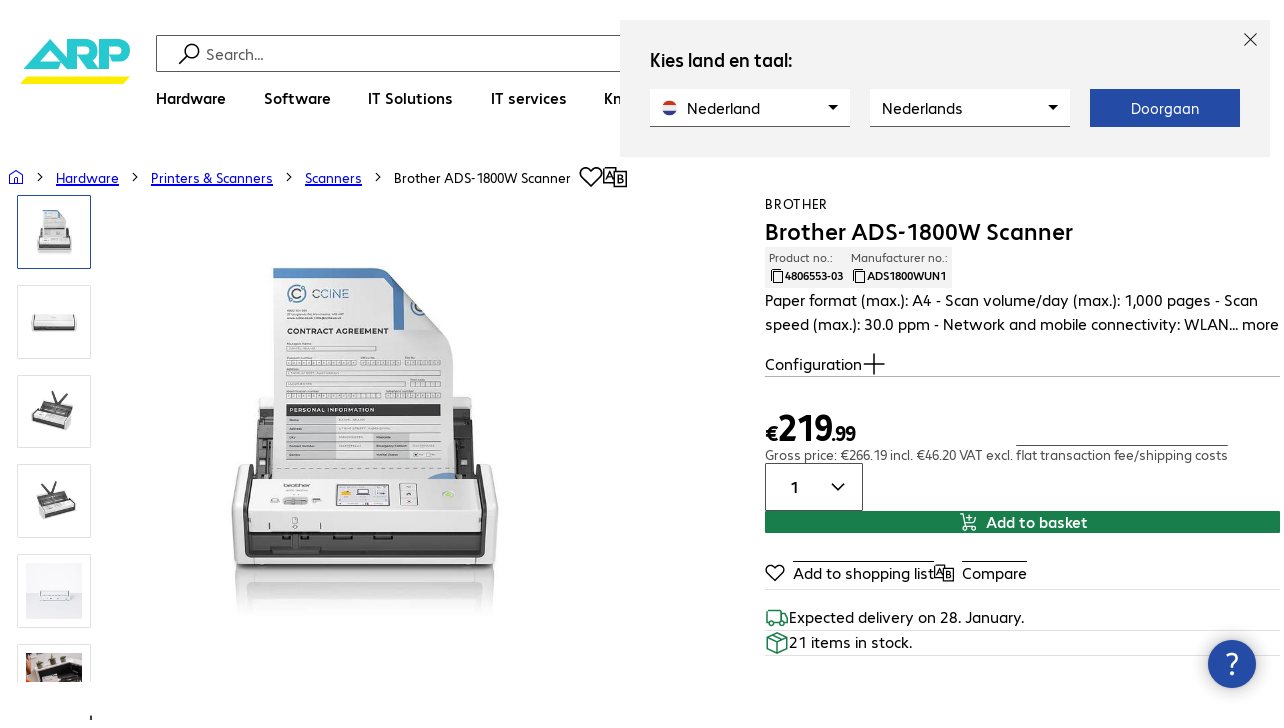

--- FILE ---
content_type: text/html; charset=UTF-8
request_url: https://www.arp.nl/nl-en/shop/brother-ads-1800w-scanner--4806553-03--p
body_size: 65908
content:
<!DOCTYPE html><html lang="en"><head><meta charSet="utf-8" data-next-head=""/><meta name="viewport" content="width=device-width" data-next-head=""/><link rel="icon" href="/assets/bens/img/brands/logo_arp_small.png" type="image/png" sizes="16x16"/><link rel="preconnect" href="https://media.bechtle.com/" data-next-head=""/><title data-next-head="">Buy Brother ADS-1800W Scanner (ADS1800WUN1)</title><meta name="robots" content="index, follow" data-next-head=""/><meta property="og:title" content="Buy Brother ADS-1800W Scanner (ADS1800WUN1)" data-next-head=""/><meta name="description" content="Discover Brother ADS-1800W Scanner now and enjoy easy B2B shopping at ARP." data-next-head=""/><meta property="og:description" content="Discover Brother ADS-1800W Scanner now and enjoy easy B2B shopping at ARP." data-next-head=""/><meta property="twitter:description" content="Discover Brother ADS-1800W Scanner now and enjoy easy B2B shopping at ARP." data-next-head=""/><link rel="canonical" href="https://www.arp.nl/nl-en/shop/brother-ads-1800w-scanner--4806553-03--p" data-next-head=""/><link rel="alternate" hrefLang="x-default" href="https://www.arp.nl/de-en/shop/brother-ads-1800w-scanner--4806553--p" data-next-head=""/><link rel="alternate" hrefLang="nl-NL" href="https://www.arp.nl/nl/shop/brother-ads-1800w-scanner--4806553-03--p" data-next-head=""/><link rel="alternate" hrefLang="en-NL" href="https://www.arp.nl/nl-en/shop/brother-ads-1800w-scanner--4806553-03--p" data-next-head=""/><link data-next-font="" rel="preconnect" href="/" crossorigin="anonymous"/><link rel="preload" href="/assets/product/_next/static/css/f14a08115588b2a0.css" as="style"/><link rel="preload" href="/assets/product/_next/static/css/62c2d5285585514c.css" as="style"/><link rel="preload" href="/assets/product/_next/static/css/e04c7dd6e27ba489.css" as="style"/><link rel="preload" href="/assets/product/_next/static/css/7ece8d395f48ae1a.css" as="style"/><link rel="stylesheet" href="/.resources/bechtle-ui/webresources/css/neo-hybris.css" media="all"/><script>window.bechtleData = window.bechtleData || {};
                       window.bechtleData.neoCurrentLanguage = 'en';
                       window.bechtleData.neoCurrentMarket = 'NL';</script><link rel="stylesheet" href="/assets/product/_next/static/css/f14a08115588b2a0.css" data-n-g=""/><link rel="stylesheet" href="/assets/product/_next/static/css/62c2d5285585514c.css" data-n-p=""/><link rel="stylesheet" href="/assets/product/_next/static/css/e04c7dd6e27ba489.css" data-n-p=""/><link rel="stylesheet" href="/assets/product/_next/static/css/7ece8d395f48ae1a.css" data-n-p=""/><noscript data-n-css=""></noscript><script defer="" noModule="" src="/assets/product/_next/static/chunks/polyfills-42372ed130431b0a.js"></script><script src="/.resources/bechtle-ui/webresources/js/neo-hybris.js" type="text/javascript" defer="" data-nscript="beforeInteractive"></script><script src="/assets/product/_next/static/chunks/webpack-8250f0bf6a283aa7.js" defer=""></script><script src="/assets/product/_next/static/chunks/framework-d445c479e7312fe9.js" defer=""></script><script src="/assets/product/_next/static/chunks/main-07bdf85504968925.js" defer=""></script><script src="/assets/product/_next/static/chunks/pages/_app-ac4827662c6b803b.js" defer=""></script><script src="/assets/product/_next/static/chunks/1013-ac096974950fc317.js" defer=""></script><script src="/assets/product/_next/static/chunks/2299-5b092b682faf7dd7.js" defer=""></script><script src="/assets/product/_next/static/chunks/1059-fdf228dcb490f365.js" defer=""></script><script src="/assets/product/_next/static/chunks/9686-aa44a6bd6f64cd06.js" defer=""></script><script src="/assets/product/_next/static/chunks/9829-f329df118da49e78.js" defer=""></script><script src="/assets/product/_next/static/chunks/4639-73d67e6e288ae56f.js" defer=""></script><script src="/assets/product/_next/static/chunks/4121-a1897fb9af1e247d.js" defer=""></script><script src="/assets/product/_next/static/chunks/9099-e263c0abf73ae835.js" defer=""></script><script src="/assets/product/_next/static/chunks/532-54d75e7bd2cc5617.js" defer=""></script><script src="/assets/product/_next/static/chunks/78-af5b732b658262ee.js" defer=""></script><script src="/assets/product/_next/static/chunks/8312-d05af063cf92c73b.js" defer=""></script><script src="/assets/product/_next/static/chunks/4873-d17ff278c4016896.js" defer=""></script><script src="/assets/product/_next/static/chunks/2409-b5ed6f6d492aa601.js" defer=""></script><script src="/assets/product/_next/static/chunks/6625-8265a27576dd459c.js" defer=""></script><script src="/assets/product/_next/static/chunks/8515-b90da9bda5d5ef2e.js" defer=""></script><script src="/assets/product/_next/static/chunks/6781-cea01d5c3e66faf7.js" defer=""></script><script src="/assets/product/_next/static/chunks/2382-e22e943873f3542b.js" defer=""></script><script src="/assets/product/_next/static/chunks/4004-e3865732271d388d.js" defer=""></script><script src="/assets/product/_next/static/chunks/9812-fb0dc3da31fe0f3d.js" defer=""></script><script src="/assets/product/_next/static/chunks/9598-b49b9d3ac23e8447.js" defer=""></script><script src="/assets/product/_next/static/chunks/pages/productDetail/%5BproductSlug%5D-decf4d7ca087ce22.js" defer=""></script><script src="/assets/product/_next/static/9tVhGwUjiJpEl3kmOXyIZ/_buildManifest.js" defer=""></script><script src="/assets/product/_next/static/9tVhGwUjiJpEl3kmOXyIZ/_ssgManifest.js" defer=""></script></head><body><script id="navigation-data">window.initialHeaderData={"componentsVisibility":{"experimentalsInfo":false,"brandLogo":true,"searchSuggest":true,"searchBar":true,"mainNavigation":true,"breadcrumbs":true,"countryLanguageSelector":true,"myAccount":true,"comparisonList":true,"wishLists":true,"shoppingCart":true,"myAccountBubble":true},"isInCustomerContext":false,"userContext":"anonymous","customerName":"","isImpersonated":false,"isEmployee":false,"authenticated":false,"brand":"ARP","country":"nl","language":"en","translations":{"ariaCountryLanguageSelector":"Country and language selection","homePage":"My home page","ariaLogo":"Return to the home page","userAccountAria":"Create a user account","searchPlaceholder":"Search…","search":"Find","searchSuggestHelp":"Press space for search suggestions","closeButtonText":"Close","contextDisplayTexts":{"myshop":"myShop","admin":"Admin","employee-global":"Admin","employee":" Internal","invest":"Invest","customer":"Customer","customer-global":"Customer","leaveContext":"Leave context","switchContext":"Switch context"},"autosuggest":{"products":"Products","categories":"Categories","news":"News","pressNews":"News & Updates","topicPages":"Topics","events":"Events","editorialContent":"Editorial Content","redirectTo":"TRANSLATION_NOT_AVAILABLE","overview":"TRANSLATION_NOT_AVAILABLE","contents":"Content","allProducts":"Show all products","allContents":"Show all content","redirectToProductOverview":"Go to the product overview","redirectToPressNewsOverview":"Go to the news and updates overview","redirectToTopicPageOverview":"Go to the topics overview","redirectToEventsOverview":"Go to the event overview"}},"geoLocationEnabled":true,"localePrefix":"\u002Fnl-en","userMenu":{"links":{"wishLists":{"href":"\u002Fnl-en\u002Fshop\u002Fmy-account\u002Fwishlists","text":"Shopping lists","testId":"header_link_wishlist","type":"entry","selectable":true},"comparisonList":{"href":"\u002Fnl-en\u002Fshop\u002Fproductcomparison\u002Fview","text":"Compare products","testId":"header_link_comparisonlist","type":"entry","selectable":true},"shoppingCart":{"href":"\u002Fnl-en\u002Fshop\u002Fcart","text":"Shopping basket","testId":"header_link_cart","type":"entry","selectable":true}},"userInitials":null,"myAccount":"My ARP"},"homeLink":{"href":"\u002Fnl-en","testId":"breadcrumb_home_link"},"logout":{"href":"\u002Fnl-en\u002Fbeus\u002Flogout","text":"Log out","testId":"action__contextDisplay-logout","csrfToken":"a6cbf7ba0f984a4781447235d5a422c9"},"isPilotCustomer":false,"mainNavigation":{"elements":[{"category_id":"10","index":1,"categories":[{"category_id":"10007","index":0,"categories":[{"category_id":"10007004","index":0,"entry":{"name":"Notebooks","link":"\u002Fnl-en\u002Fshop\u002Fhardware\u002Fmobile-computing\u002Fnotebooks--10007004--c","seo_name":"Notebooks"}},{"category_id":"10007010","index":1,"entry":{"name":"Mobile Workstations","link":"\u002Fnl-en\u002Fshop\u002Fhardware\u002Fmobile-computing\u002Fmobile-workstations--10007010--c","seo_name":"Mobile Workstations"}},{"category_id":"10007011","index":2,"entry":{"name":"Mobile Thin Clients","link":"\u002Fnl-en\u002Fshop\u002Fhardware\u002Fmobile-computing\u002Fmobile-thin-clients--10007011--c","seo_name":"Mobile Thin Clients"}},{"category_id":"10007005","index":3,"entry":{"name":"Tablets","link":"\u002Fnl-en\u002Fshop\u002Fhardware\u002Fmobile-computing\u002Ftablets--10007005--c","seo_name":"Tablets"}},{"category_id":"10007006","index":4,"entry":{"name":"Smartphones & Mobile Phones","link":"\u002Fnl-en\u002Fshop\u002Fhardware\u002Fmobile-computing\u002Fsmartphones-mobile-phones--10007006--c","seo_name":"Smartphones & Mobile Phones"}},{"category_id":"10007009","index":5,"entry":{"name":"Wearables","link":"\u002Fnl-en\u002Fshop\u002Fhardware\u002Fmobile-computing\u002Fwearables--10007009--c","seo_name":"Wearables"}},{"category_id":"10007008","index":8,"entry":{"name":"Mobile Computing Warranties & Services","link":"\u002Fnl-en\u002Fshop\u002Fhardware\u002Fmobile-computing\u002Fmobile-computing-warranties-services--10007008--c","seo_name":"Mobile Computing Warranties & Services"}},{"category_id":"10007001","index":9,"entry":{"name":"Mobile Computing Accessories","link":"\u002Fnl-en\u002Fshop\u002Fhardware\u002Fmobile-computing\u002Fmobile-computing-accessories--10007001--c","seo_name":"Mobile Computing Accessories"}},{"category_id":"10007003","index":10,"entry":{"name":"Mobile Computing Spare Parts","link":"\u002Fnl-en\u002Fshop\u002Fhardware\u002Fmobile-computing\u002Fmobile-computing-spare-parts--10007003--c","seo_name":"Mobile Computing Spare Parts"}}],"entry":{"name":"Mobile Computing","link":"\u002Fnl-en\u002Fshop\u002Fhardware\u002Fmobile-computing--10007--c","seo_name":"Mobile Computing"}},{"category_id":"10001","index":1,"categories":[{"category_id":"10001005","index":0,"entry":{"name":"Conference Systems","link":"\u002Fnl-en\u002Fshop\u002Fhardware\u002Fcommunication-conferencing\u002Fconference-systems--10001005--c","seo_name":"Conference Systems"}},{"category_id":"10001002","index":1,"entry":{"name":"VoIP Telephony","link":"\u002Fnl-en\u002Fshop\u002Fhardware\u002Fcommunication-conferencing\u002Fvoip-telephony--10001002--c","seo_name":"VoIP Telephony"}},{"category_id":"10001001","index":3,"entry":{"name":"Headsets","link":"\u002Fnl-en\u002Fshop\u002Fhardware\u002Fcommunication-conferencing\u002Fheadsets--10001001--c","seo_name":"Headsets"}},{"category_id":"10001008","index":4,"entry":{"name":"Webcams","link":"\u002Fnl-en\u002Fshop\u002Fhardware\u002Fcommunication-conferencing\u002Fwebcams--10001008--c","seo_name":"Webcams"}},{"category_id":"10001004","index":5,"entry":{"name":"Communication Warranties & Services","link":"\u002Fnl-en\u002Fshop\u002Fhardware\u002Fcommunication-conferencing\u002Fcommunication-warranties-services--10001004--c","seo_name":"Communication Warranties & Services"}},{"category_id":"10001003","index":6,"entry":{"name":"Communication Accessories","link":"\u002Fnl-en\u002Fshop\u002Fhardware\u002Fcommunication-conferencing\u002Fcommunication-accessories--10001003--c","seo_name":"Communication Accessories"}}],"entry":{"name":"Communication & Conferencing","link":"\u002Fnl-en\u002Fshop\u002Fhardware\u002Fcommunication-conferencing--10001--c","seo_name":"Communication & Conferencing"}},{"category_id":"10006","index":2,"categories":[{"category_id":"10006009","index":0,"entry":{"name":"Servers","link":"\u002Fnl-en\u002Fshop\u002Fhardware\u002Fit-infrastructure\u002Fservers--10006009--c","seo_name":"Servers"}},{"category_id":"10006008","index":1,"entry":{"name":"Storage","link":"\u002Fnl-en\u002Fshop\u002Fhardware\u002Fit-infrastructure\u002Fstorage--10006008--c","seo_name":"Storage"}},{"category_id":"10006003","index":2,"entry":{"name":"Uninterruptible Power Supply","link":"\u002Fnl-en\u002Fshop\u002Fhardware\u002Fit-infrastructure\u002Funinterruptible-power-supply--10006003--c","seo_name":"Uninterruptible Power Supply"}},{"category_id":"10006005","index":3,"entry":{"name":"Network","link":"\u002Fnl-en\u002Fshop\u002Fhardware\u002Fit-infrastructure\u002Fnetwork--10006005--c","seo_name":"Network"}},{"category_id":"10006001","index":4,"entry":{"name":"Security","link":"\u002Fnl-en\u002Fshop\u002Fhardware\u002Fit-infrastructure\u002Fsecurity--10006001--c","seo_name":"Security"}},{"category_id":"10006004","index":5,"entry":{"name":"Racks","link":"\u002Fnl-en\u002Fshop\u002Fhardware\u002Fit-infrastructure\u002Fracks--10006004--c","seo_name":"Racks"}},{"category_id":"10006006","index":6,"entry":{"name":"IT Infrastructure Warranties & Services","link":"\u002Fnl-en\u002Fshop\u002Fhardware\u002Fit-infrastructure\u002Fit-infrastructure-warranties-services--10006006--c","seo_name":"IT Infrastructure Warranties & Services"}},{"category_id":"10006002","index":7,"entry":{"name":"IT Infrastructure Accessories","link":"\u002Fnl-en\u002Fshop\u002Fhardware\u002Fit-infrastructure\u002Fit-infrastructure-accessories--10006002--c","seo_name":"IT Infrastructure Accessories"}},{"category_id":"10006007","index":8,"entry":{"name":"IT Infrastructure Spare Parts","link":"\u002Fnl-en\u002Fshop\u002Fhardware\u002Fit-infrastructure\u002Fit-infrastructure-spare-parts--10006007--c","seo_name":"IT Infrastructure Spare Parts"}}],"entry":{"name":"IT Infrastructure","link":"\u002Fnl-en\u002Fshop\u002Fhardware\u002Fit-infrastructure--10006--c","seo_name":"IT Infrastructure"}},{"category_id":"10003","index":3,"categories":[{"category_id":"10003002","index":0,"entry":{"name":"PCs","link":"\u002Fnl-en\u002Fshop\u002Fhardware\u002Fcomputing\u002Fpcs--10003002--c","seo_name":"PCs"}},{"category_id":"10003003","index":1,"entry":{"name":"Workstations","link":"\u002Fnl-en\u002Fshop\u002Fhardware\u002Fcomputing\u002Fworkstations--10003003--c","seo_name":"Workstations"}},{"category_id":"10003004","index":2,"entry":{"name":"Thin Clients","link":"\u002Fnl-en\u002Fshop\u002Fhardware\u002Fcomputing\u002Fthin-clients--10003004--c","seo_name":"Thin Clients"}},{"category_id":"10003008","index":3,"entry":{"name":"All-in-One PCs","link":"\u002Fnl-en\u002Fshop\u002Fhardware\u002Fcomputing\u002Fall-in-one-pcs--10003008--c","seo_name":"All-in-One PCs"}},{"category_id":"10003007","index":4,"entry":{"name":"Point of Sale & Point of Information","link":"\u002Fnl-en\u002Fshop\u002Fhardware\u002Fcomputing\u002Fpoint-of-sale-point-of-information--10003007--c","seo_name":"Point of Sale & Point of Information"}},{"category_id":"10003006","index":5,"entry":{"name":"Computing Warranties & Services","link":"\u002Fnl-en\u002Fshop\u002Fhardware\u002Fcomputing\u002Fcomputing-warranties-services--10003006--c","seo_name":"Computing Warranties & Services"}},{"category_id":"10003005","index":6,"entry":{"name":"Computing Accessories","link":"\u002Fnl-en\u002Fshop\u002Fhardware\u002Fcomputing\u002Fcomputing-accessories--10003005--c","seo_name":"Computing Accessories"}},{"category_id":"10003009","index":7,"entry":{"name":"Computing Spare Parts","link":"\u002Fnl-en\u002Fshop\u002Fhardware\u002Fcomputing\u002Fcomputing-spare-parts--10003009--c","seo_name":"Computing Spare Parts"}}],"entry":{"name":"Computing","link":"\u002Fnl-en\u002Fshop\u002Fhardware\u002Fcomputing--10003--c","seo_name":"Computing"}},{"category_id":"10005","index":4,"categories":[{"category_id":"10005004","index":0,"entry":{"name":"Monitors","link":"\u002Fnl-en\u002Fshop\u002Fhardware\u002Fperipherals\u002Fmonitors--10005004--c","seo_name":"Monitors"}},{"category_id":"10005005","index":1,"entry":{"name":"Public Displays","link":"\u002Fnl-en\u002Fshop\u002Fhardware\u002Fperipherals\u002Fpublic-displays--10005005--c","seo_name":"Public Displays"}},{"category_id":"10005007","index":3,"entry":{"name":"Projectors","link":"\u002Fnl-en\u002Fshop\u002Fhardware\u002Fperipherals\u002Fprojectors--10005007--c","seo_name":"Projectors"}},{"category_id":"10005010","index":4,"entry":{"name":"Input Devices","link":"\u002Fnl-en\u002Fshop\u002Fhardware\u002Fperipherals\u002Finput-devices--10005010--c","seo_name":"Input Devices"}},{"category_id":"10005006","index":8,"entry":{"name":"Audio, Photo & Video","link":"\u002Fnl-en\u002Fshop\u002Fhardware\u002Fperipherals\u002Faudio-photo-video--10005006--c","seo_name":"Audio, Photo & Video"}},{"category_id":"10005003","index":9,"entry":{"name":"Peripherals Warranties & Services","link":"\u002Fnl-en\u002Fshop\u002Fhardware\u002Fperipherals\u002Fperipherals-warranties-services--10005003--c","seo_name":"Peripherals Warranties & Services"}},{"category_id":"10005002","index":10,"entry":{"name":"Peripherals Accessories","link":"\u002Fnl-en\u002Fshop\u002Fhardware\u002Fperipherals\u002Fperipherals-accessories--10005002--c","seo_name":"Peripherals Accessories"}}],"entry":{"name":"Peripherals","link":"\u002Fnl-en\u002Fshop\u002Fhardware\u002Fperipherals--10005--c","seo_name":"Peripherals"}},{"category_id":"10009","index":5,"categories":[{"category_id":"10009005","index":0,"entry":{"name":"Printers","link":"\u002Fnl-en\u002Fshop\u002Fhardware\u002Fprinters-scanners\u002Fprinters--10009005--c","seo_name":"Printers"}},{"category_id":"10009011","index":1,"entry":{"name":"Label Printers","link":"\u002Fnl-en\u002Fshop\u002Fhardware\u002Fprinters-scanners\u002Flabel-printers--10009011--c","seo_name":"Label Printers"}},{"category_id":"10009008","index":2,"entry":{"name":"Disc Duplicators","link":"\u002Fnl-en\u002Fshop\u002Fhardware\u002Fprinters-scanners\u002Fdisc-duplicators--10009008--c","seo_name":"Disc Duplicators"}},{"category_id":"10009001","index":3,"entry":{"name":"Scanners","link":"\u002Fnl-en\u002Fshop\u002Fhardware\u002Fprinters-scanners\u002Fscanners--10009001--c","seo_name":"Scanners"}},{"category_id":"10009004","index":4,"entry":{"name":"Barcode Scanners","link":"\u002Fnl-en\u002Fshop\u002Fhardware\u002Fprinters-scanners\u002Fbarcode-scanners--10009004--c","seo_name":"Barcode Scanners"}},{"category_id":"10009012","index":5,"entry":{"name":"Mobile Data Collection","link":"\u002Fnl-en\u002Fshop\u002Fhardware\u002Fprinters-scanners\u002Fmobile-data-collection--10009012--c","seo_name":"Mobile Data Collection"}},{"category_id":"10009006","index":6,"entry":{"name":"Consumables","link":"\u002Fnl-en\u002Fshop\u002Fhardware\u002Fprinters-scanners\u002Fconsumables--10009006--c","seo_name":"Consumables"}},{"category_id":"10009010","index":7,"entry":{"name":"Warranties & Services","link":"\u002Fnl-en\u002Fshop\u002Fhardware\u002Fprinters-scanners\u002Fwarranties-services--10009010--c","seo_name":"Warranties & Services"}},{"category_id":"10009002","index":8,"entry":{"name":"Printer & Scanner Accessories","link":"\u002Fnl-en\u002Fshop\u002Fhardware\u002Fprinters-scanners\u002Fprinter-scanner-accessories--10009002--c","seo_name":"Printer & Scanner Accessories"}},{"category_id":"10009007","index":9,"entry":{"name":"Printer Spare Parts","link":"\u002Fnl-en\u002Fshop\u002Fhardware\u002Fprinters-scanners\u002Fprinter-spare-parts--10009007--c","seo_name":"Printer Spare Parts"}},{"category_id":"10009009","index":10,"entry":{"name":"3D Printers","link":"\u002Fnl-en\u002Fshop\u002Fhardware\u002Fprinters-scanners\u002F3d-printers--10009009--c","seo_name":"3D Printers"}}],"entry":{"name":"Printers & Scanners","link":"\u002Fnl-en\u002Fshop\u002Fhardware\u002Fprinters-scanners--10009--c","seo_name":"Printers & Scanners"}},{"category_id":"10002","index":6,"categories":[{"category_id":"10002003","index":0,"entry":{"name":"SSDs & HDDs","link":"\u002Fnl-en\u002Fshop\u002Fhardware\u002Fcomponents\u002Fssds-hdds--10002003--c","seo_name":"SSDs & HDDs"}},{"category_id":"10002008","index":1,"entry":{"name":"Memory","link":"\u002Fnl-en\u002Fshop\u002Fhardware\u002Fcomponents\u002Fmemory--10002008--c","seo_name":"Memory"}},{"category_id":"10002005","index":2,"entry":{"name":"Graphics Cards","link":"\u002Fnl-en\u002Fshop\u002Fhardware\u002Fcomponents\u002Fgraphics-cards--10002005--c","seo_name":"Graphics Cards"}},{"category_id":"10002004","index":3,"entry":{"name":"Drives & Enclosures","link":"\u002Fnl-en\u002Fshop\u002Fhardware\u002Fcomponents\u002Fdrives-enclosures--10002004--c","seo_name":"Drives & Enclosures"}},{"category_id":"10002001","index":4,"entry":{"name":"Interfaces & Controllers","link":"\u002Fnl-en\u002Fshop\u002Fhardware\u002Fcomponents\u002Finterfaces-controllers--10002001--c","seo_name":"Interfaces & Controllers"}},{"category_id":"10002007","index":6,"entry":{"name":"Power Supplies","link":"\u002Fnl-en\u002Fshop\u002Fhardware\u002Fcomponents\u002Fpower-supplies--10002007--c","seo_name":"Power Supplies"}},{"category_id":"10002006","index":7,"entry":{"name":"Processors","link":"\u002Fnl-en\u002Fshop\u002Fhardware\u002Fcomponents\u002Fprocessors--10002006--c","seo_name":"Processors"}},{"category_id":"10002009","index":7,"entry":{"name":"Storage Media","link":"\u002Fnl-en\u002Fshop\u002Fhardware\u002Fcomponents\u002Fstorage-media--10002009--c","seo_name":"Storage Media"}},{"category_id":"10002002","index":8,"entry":{"name":"Component Accessories","link":"\u002Fnl-en\u002Fshop\u002Fhardware\u002Fcomponents\u002Fcomponent-accessories--10002002--c","seo_name":"Component Accessories"}}],"entry":{"name":"Components","link":"\u002Fnl-en\u002Fshop\u002Fhardware\u002Fcomponents--10002--c","seo_name":"Components"}},{"category_id":"10004","index":7,"categories":[{"category_id":"10004005","index":0,"entry":{"name":"Network Connectivity","link":"\u002Fnl-en\u002Fshop\u002Fhardware\u002Fconnectivity\u002Fnetwork-connectivity--10004005--c","seo_name":"Network Connectivity"}},{"category_id":"10004003","index":1,"entry":{"name":"PC Connectivity","link":"\u002Fnl-en\u002Fshop\u002Fhardware\u002Fconnectivity\u002Fpc-connectivity--10004003--c","seo_name":"PC Connectivity"}},{"category_id":"10004007","index":2,"entry":{"name":"USB Connectivity","link":"\u002Fnl-en\u002Fshop\u002Fhardware\u002Fconnectivity\u002Fusb-connectivity--10004007--c","seo_name":"USB Connectivity"}},{"category_id":"10004008","index":3,"entry":{"name":"Power Connectivity","link":"\u002Fnl-en\u002Fshop\u002Fhardware\u002Fconnectivity\u002Fpower-connectivity--10004008--c","seo_name":"Power Connectivity"}},{"category_id":"10004006","index":4,"entry":{"name":"Phone Connectivity","link":"\u002Fnl-en\u002Fshop\u002Fhardware\u002Fconnectivity\u002Fphone-connectivity--10004006--c","seo_name":"Phone Connectivity"}},{"category_id":"10004001","index":5,"entry":{"name":"Device Servers","link":"\u002Fnl-en\u002Fshop\u002Fhardware\u002Fconnectivity\u002Fdevice-servers--10004001--c","seo_name":"Device Servers"}},{"category_id":"10004004","index":6,"entry":{"name":"Extenders & Splitters","link":"\u002Fnl-en\u002Fshop\u002Fhardware\u002Fconnectivity\u002Fextenders-splitters--10004004--c","seo_name":"Extenders & Splitters"}},{"category_id":"10004002","index":7,"entry":{"name":"Connectivity Accessories","link":"\u002Fnl-en\u002Fshop\u002Fhardware\u002Fconnectivity\u002Fconnectivity-accessories--10004002--c","seo_name":"Connectivity Accessories"}}],"entry":{"name":"Connectivity","link":"\u002Fnl-en\u002Fshop\u002Fhardware\u002Fconnectivity--10004--c","seo_name":"Connectivity"}},{"category_id":"10008","index":8,"categories":[{"category_id":"10008001","index":0,"entry":{"name":"Organisation & Ergonomics","link":"\u002Fnl-en\u002Fshop\u002Fhardware\u002Foffice-equipment\u002Forganisation-ergonomics--10008001--c","seo_name":"Organisation & Ergonomics"}},{"category_id":"10008009","index":1,"entry":{"name":"Smart Home","link":"\u002Fnl-en\u002Fshop\u002Fhardware\u002Foffice-equipment\u002Fsmart-home--10008009--c","seo_name":"Smart Home"}},{"category_id":"10008003","index":2,"entry":{"name":"Cleaning Products","link":"\u002Fnl-en\u002Fshop\u002Fhardware\u002Foffice-equipment\u002Fcleaning-products--10008003--c","seo_name":"Cleaning Products"}},{"category_id":"10008008","index":3,"entry":{"name":"Safety, Security & Protection","link":"\u002Fnl-en\u002Fshop\u002Fhardware\u002Foffice-equipment\u002Fsafety-security-protection--10008008--c","seo_name":"Safety, Security & Protection"}},{"category_id":"10008004","index":4,"entry":{"name":"Office Appliances","link":"\u002Fnl-en\u002Fshop\u002Fhardware\u002Foffice-equipment\u002Foffice-appliances--10008004--c","seo_name":"Office Appliances"}},{"category_id":"10008002","index":5,"entry":{"name":"Mounting Solutions","link":"\u002Fnl-en\u002Fshop\u002Fhardware\u002Foffice-equipment\u002Fmounting-solutions--10008002--c","seo_name":"Mounting Solutions"}},{"category_id":"10008007","index":6,"entry":{"name":"Office Furniture","link":"\u002Fnl-en\u002Fshop\u002Fhardware\u002Foffice-equipment\u002Foffice-furniture--10008007--c","seo_name":"Office Furniture"}},{"category_id":"10008006","index":7,"entry":{"name":"Batteries","link":"\u002Fnl-en\u002Fshop\u002Fhardware\u002Foffice-equipment\u002Fbatteries--10008006--c","seo_name":"Batteries"}},{"category_id":"10008005","index":8,"entry":{"name":"Office Equipment Accessories","link":"\u002Fnl-en\u002Fshop\u002Fhardware\u002Foffice-equipment\u002Foffice-equipment-accessories--10008005--c","seo_name":"Office Equipment Accessories"}}],"entry":{"name":"Office Equipment","link":"\u002Fnl-en\u002Fshop\u002Fhardware\u002Foffice-equipment--10008--c","seo_name":"Office Equipment"}}],"entry":{"name":"Hardware","link":"\u002Fnl-en\u002Fshop\u002Fhardware--10--c","seo_name":"Hardware"},"testId":"hardware"},{"category_id":"20","index":2,"categories":[{"category_id":"20005","index":0,"categories":[{"category_id":"20005001","index":3,"entry":{"name":"Backup, Recovery & Archiving","link":"\u002Fnl-en\u002Fshop\u002Fsoftware\u002Fstorage-backup-recovery\u002Fbackup-recovery-archiving--20005001--c","seo_name":"Backup, Recovery & Archiving"}}],"entry":{"name":"Storage, Backup & Recovery","link":"\u002Fnl-en\u002Fshop\u002Fsoftware\u002Fstorage-backup-recovery--20005--c","seo_name":"Storage, Backup & Recovery"}},{"category_id":"20002","index":1,"categories":[{"category_id":"20002001","index":0,"entry":{"name":"Endpoint Security","link":"\u002Fnl-en\u002Fshop\u002Fsoftware\u002Fsecurity-software\u002Fendpoint-security--20002001--c","seo_name":"Endpoint Security"}},{"category_id":"20002003","index":1,"entry":{"name":"E-mail Security","link":"\u002Fnl-en\u002Fshop\u002Fsoftware\u002Fsecurity-software\u002Fe-mail-security--20002003--c","seo_name":"E-mail Security"}},{"category_id":"20002002","index":2,"entry":{"name":"Security Suites","link":"\u002Fnl-en\u002Fshop\u002Fsoftware\u002Fsecurity-software\u002Fsecurity-suites--20002002--c","seo_name":"Security Suites"}},{"category_id":"20002007","index":5,"entry":{"name":"Cloud Security","link":"\u002Fnl-en\u002Fshop\u002Fsoftware\u002Fsecurity-software\u002Fcloud-security--20002007--c","seo_name":"Cloud Security"}},{"category_id":"20002005","index":6,"entry":{"name":"Gateway Security","link":"\u002Fnl-en\u002Fshop\u002Fsoftware\u002Fsecurity-software\u002Fgateway-security--20002005--c","seo_name":"Gateway Security"}},{"category_id":"20002008","index":8,"entry":{"name":"Management & Training","link":"\u002Fnl-en\u002Fshop\u002Fsoftware\u002Fsecurity-software\u002Fmanagement-training--20002008--c","seo_name":"Management & Training"}}],"entry":{"name":"Security Software","link":"\u002Fnl-en\u002Fshop\u002Fsoftware\u002Fsecurity-software--20002--c","seo_name":"Security Software"}},{"category_id":"20008","index":2,"categories":[{"category_id":"20008001","index":0,"entry":{"name":"Project Management & Collaboration","link":"\u002Fnl-en\u002Fshop\u002Fsoftware\u002Fdevelopment-software\u002Fproject-management-collaboration--20008001--c","seo_name":"Project Management & Collaboration"}}],"entry":{"name":"Development Software","link":"\u002Fnl-en\u002Fshop\u002Fsoftware\u002Fdevelopment-software--20008--c","seo_name":"Development Software"}},{"category_id":"20007","index":3,"categories":[{"category_id":"20007001","index":0,"entry":{"name":"Communication","link":"\u002Fnl-en\u002Fshop\u002Fsoftware\u002Fcollaboration-software\u002Fcommunication--20007001--c","seo_name":"Communication"}},{"category_id":"20007003","index":1,"entry":{"name":"Document Management","link":"\u002Fnl-en\u002Fshop\u002Fsoftware\u002Fcollaboration-software\u002Fdocument-management--20007003--c","seo_name":"Document Management"}},{"category_id":"20007002","index":2,"entry":{"name":"File Sharing","link":"\u002Fnl-en\u002Fshop\u002Fsoftware\u002Fcollaboration-software\u002Ffile-sharing--20007002--c","seo_name":"File Sharing"}}],"entry":{"name":"Collaboration Software","link":"\u002Fnl-en\u002Fshop\u002Fsoftware\u002Fcollaboration-software--20007--c","seo_name":"Collaboration Software"}},{"category_id":"20006","index":4,"categories":[{"category_id":"20006001","index":0,"entry":{"name":"Office Software & Add-ons","link":"\u002Fnl-en\u002Fshop\u002Fsoftware\u002Foffice-applications\u002Foffice-software-add-ons--20006001--c","seo_name":"Office Software & Add-ons"}},{"category_id":"20006002","index":1,"entry":{"name":"Creative Design & Publishing","link":"\u002Fnl-en\u002Fshop\u002Fsoftware\u002Foffice-applications\u002Fcreative-design-publishing--20006002--c","seo_name":"Creative Design & Publishing"}}],"entry":{"name":"Office Applications","link":"\u002Fnl-en\u002Fshop\u002Fsoftware\u002Foffice-applications--20006--c","seo_name":"Office Applications"}},{"category_id":"20004","index":5,"categories":[{"category_id":"20004001","index":0,"entry":{"name":"Operating Systems","link":"\u002Fnl-en\u002Fshop\u002Fsoftware\u002Finfrastructure-software\u002Foperating-systems--20004001--c","seo_name":"Operating Systems"}},{"category_id":"20004003","index":1,"entry":{"name":"Monitoring & Reporting","link":"\u002Fnl-en\u002Fshop\u002Fsoftware\u002Finfrastructure-software\u002Fmonitoring-reporting--20004003--c","seo_name":"Monitoring & Reporting"}},{"category_id":"20004002","index":2,"entry":{"name":"Software Deployment & Maintenance","link":"\u002Fnl-en\u002Fshop\u002Fsoftware\u002Finfrastructure-software\u002Fsoftware-deployment-maintenance--20004002--c","seo_name":"Software Deployment & Maintenance"}},{"category_id":"20004009","index":3,"entry":{"name":"Print Management","link":"\u002Fnl-en\u002Fshop\u002Fsoftware\u002Finfrastructure-software\u002Fprint-management--20004009--c","seo_name":"Print Management"}},{"category_id":"20004004","index":4,"entry":{"name":"Lifecycle Management","link":"\u002Fnl-en\u002Fshop\u002Fsoftware\u002Finfrastructure-software\u002Flifecycle-management--20004004--c","seo_name":"Lifecycle Management"}},{"category_id":"20004007","index":8,"entry":{"name":"Optimisation","link":"\u002Fnl-en\u002Fshop\u002Fsoftware\u002Finfrastructure-software\u002Foptimisation--20004007--c","seo_name":"Optimisation"}}],"entry":{"name":"Infrastructure Software","link":"\u002Fnl-en\u002Fshop\u002Fsoftware\u002Finfrastructure-software--20004--c","seo_name":"Infrastructure Software"}},{"category_id":"20003","index":6,"categories":[{"category_id":"20003002","index":0,"entry":{"name":"Desktop Virtualisation","link":"\u002Fnl-en\u002Fshop\u002Fsoftware\u002Fvirtualisation\u002Fdesktop-virtualisation--20003002--c","seo_name":"Desktop Virtualisation"}},{"category_id":"20003003","index":3,"entry":{"name":"Infrastructure & Management","link":"\u002Fnl-en\u002Fshop\u002Fsoftware\u002Fvirtualisation\u002Finfrastructure-management--20003003--c","seo_name":"Infrastructure & Management"}}],"entry":{"name":"Virtualisation","link":"\u002Fnl-en\u002Fshop\u002Fsoftware\u002Fvirtualisation--20003--c","seo_name":"Virtualisation"}}],"entry":{"name":"Software","link":"\u002Fnl-en\u002Fshop\u002Fsoftware--20--c","seo_name":"Software"},"testId":"software"},{"category_id":"740b8181-99e6-4b46-8b23-f207def4f452","parent":"a69619fa-ba37-4ed0-898e-5f752620b30a","index":3,"highlight":false,"entry":{"name":"IT Solutions","link":"\u002Fnl-en\u002Fit-solutions","linkTarget":"_self","seoName":"it-solutions"},"categories":[{"category_id":"371e2402-9b45-4f25-acb4-73cc27d6527f","parent":"740b8181-99e6-4b46-8b23-f207def4f452","index":0,"highlight":false,"entry":{"name":"Hybrid Working","link":"\u002Fnl-en\u002Fit-solutions\u002Fhybrid-working","linkTarget":"_self","seoName":"hybrid-working"},"categories":[{"category_id":"b7b381d1-e952-47fe-bba7-9290e8b28715","parent":"371e2402-9b45-4f25-acb4-73cc27d6527f","index":2,"highlight":false,"entry":{"name":"Mobile Device Management","link":"\u002Fnl-en\u002Fit-solutions\u002Fhybrid-working\u002Fmobile-device-management","linkTarget":"_self","seoName":"mobile-device-management"},"categories":[]},{"category_id":"b1bdd1d7-fbae-4d5a-9a96-9ff5db2b8b02","parent":"371e2402-9b45-4f25-acb4-73cc27d6527f","index":3,"highlight":false,"entry":{"name":"Employee Choice","link":"\u002Fnl-en\u002Fit-solutions\u002Fhybrid-working\u002Femployee-choice","linkTarget":"_self","seoName":"employee-choice"},"categories":[]},{"category_id":"d5ef129a-a981-443f-9d68-1f08e84684bb","parent":"371e2402-9b45-4f25-acb4-73cc27d6527f","index":4,"highlight":false,"entry":{"name":"Benefits of the hybrid workplace","link":"\u002Fnl-en\u002Fit-solutions\u002Fhybrid-working\u002Fdiscover-the-benefits-of-the-modern-workplace","linkTarget":"_self","seoName":"discover-the-benefits-of-the-modern-workplace"},"categories":[]},{"category_id":"6697cd39-112b-49f3-9e45-e1308af53ccd","parent":"371e2402-9b45-4f25-acb4-73cc27d6527f","index":5,"highlight":false,"entry":{"name":"Future-proof workplaces for Dutch university hospitals","link":"\u002Fnl-en\u002Fit-solutions\u002Fhybrid-working\u002Fhospitals","linkTarget":"_self","seoName":"hospitals"},"categories":[]}]},{"category_id":"d592046b-9463-4c2b-a35d-a557ab7aa49a","parent":"740b8181-99e6-4b46-8b23-f207def4f452","index":1,"highlight":false,"entry":{"name":"Device as a Service | ARP IT solutions","link":"\u002Fnl-en\u002Fit-solutions\u002Fdevice-as-a-service","linkTarget":"_self","seoName":"device-as-a-service"},"categories":[{"category_id":"cc91da07-bfa8-447c-beeb-bd618ae06230","parent":"d592046b-9463-4c2b-a35d-a557ab7aa49a","index":0,"highlight":false,"entry":{"name":"DAAS Compute","link":"\u002Fnl-en\u002Fit-solutions\u002Fdevice-as-a-service\u002Fdaas-compute","linkTarget":"_self","seoName":"daas-compute"},"categories":[]},{"category_id":"ecc035bd-81bd-40c4-b14c-513fd6beb159","parent":"d592046b-9463-4c2b-a35d-a557ab7aa49a","index":1,"highlight":false,"entry":{"name":"DAAS Mobile","link":"\u002Fnl-en\u002Fit-solutions\u002Fdevice-as-a-service\u002Fdaas-mobile","linkTarget":"_self","seoName":"daas-mobile"},"categories":[]},{"category_id":"99b9827d-9b97-4976-b152-ad42ee2ead46","parent":"d592046b-9463-4c2b-a35d-a557ab7aa49a","index":2,"highlight":false,"entry":{"name":"Managed Print Services","link":"\u002Fnl-en\u002Fit-solutions\u002Fdevice-as-a-service\u002Fmanaged-print-services","linkTarget":"_self","seoName":"managed-print-services"},"categories":[{"category_id":"8f3ec433-8a3c-4d4f-ab7c-cd543e7f57a1","parent":"daa206be-3364-4a20-827e-1b9313a19ba7","index":0,"highlight":false,"entry":{"name":"Reference case: one stable Follow-me solution for LiemersNovum","link":"\u002Fnl-en\u002Fabout-arp\u002Freferences\u002Fliemersnovum","linkTarget":"_self","seoName":"liemersnovum"},"categories":[]}]}]},{"category_id":"ef3f2220-057c-4b90-a7d2-d978db6004b4","parent":"740b8181-99e6-4b46-8b23-f207def4f452","index":2,"highlight":false,"entry":{"name":"IT infrastructure","link":"\u002Fnl-en\u002Fit-solutions\u002Fit-infrastructure","linkTarget":"_self","seoName":"it-infrastructure"},"categories":[]},{"category_id":"f2aac9fe-a81d-4779-a0e4-66f16ea7538c","parent":"740b8181-99e6-4b46-8b23-f207def4f452","index":3,"highlight":false,"entry":{"name":"Migrate to Windows 11","link":"\u002Fnl-en\u002Fit-solutions\u002Fmigrate-to-windows-11","linkTarget":"_self","seoName":"migrate-to-windows-11"},"categories":[{"category_id":"b6878c4b-638f-4d04-bfce-daee8fdd9e81","parent":"f2aac9fe-a81d-4779-a0e4-66f16ea7538c","index":0,"highlight":false,"entry":{"name":"Dell and Windows 11.","link":"\u002Fnl-en\u002Fit-solutions\u002Fmigrate-to-windows-11\u002Fdell","linkTarget":"_self","seoName":"dell"},"categories":[]},{"category_id":"90c7cec5-1a42-40e4-9466-fc7131619084","parent":"f2aac9fe-a81d-4779-a0e4-66f16ea7538c","index":1,"highlight":false,"entry":{"name":"HP and Windows 11.","link":"\u002Fnl-en\u002Fit-solutions\u002Fmigrate-to-windows-11\u002Fhp","linkTarget":"_self","seoName":"hp"},"categories":[]},{"category_id":"de1f5824-1adb-4e87-a9f0-c23ca20b53bd","parent":"f2aac9fe-a81d-4779-a0e4-66f16ea7538c","index":2,"highlight":false,"entry":{"name":"Surface and Windows 11","link":"\u002Fnl-en\u002Fit-solutions\u002Fmigrate-to-windows-11\u002Fsurface","linkTarget":"_self","seoName":"surface"},"categories":[]},{"category_id":"c05145ba-2462-4f46-a5fd-4ce19c702560","parent":"f2aac9fe-a81d-4779-a0e4-66f16ea7538c","index":3,"highlight":false,"entry":{"name":"Lenovo and Windows 11.","link":"\u002Fnl-en\u002Fit-solutions\u002Fmigrate-to-windows-11\u002Flenovo","linkTarget":"_self","seoName":"lenovo"},"categories":[]},{"category_id":"f4c0f11b-ee10-417f-be9c-f08456aa3318","parent":"f2aac9fe-a81d-4779-a0e4-66f16ea7538c","index":4,"highlight":false,"entry":{"name":"Qualcomm Technologies and Windows 11","link":"\u002Fnl-en\u002Fit-solutions\u002Fmigrate-to-windows-11\u002Fqualcomm","linkTarget":"_self","seoName":"qualcomm"},"categories":[]}]}],"testId":"it-solutions"},{"category_id":"bd747d97-d363-484a-9aff-109e3eccda12","parent":"a69619fa-ba37-4ed0-898e-5f752620b30a","index":4,"highlight":false,"entry":{"name":"IT services","link":"\u002Fnl-en\u002Fit-services","linkTarget":"_self","seoName":"it-services"},"categories":[{"category_id":"6068826a-2979-4b2d-8e85-3d85a28d0123","parent":"bd747d97-d363-484a-9aff-109e3eccda12","index":0,"highlight":false,"entry":{"name":"Services Hub with in-house IT services","link":"\u002Fnl-en\u002Fit-services\u002Fservices-hub","linkTarget":"_self","seoName":"services-hub"},"categories":[]},{"category_id":"2fe31ef7-6804-46f9-9d14-34eff124e1da","parent":"bd747d97-d363-484a-9aff-109e3eccda12","index":1,"highlight":false,"entry":{"name":"Readiness review","link":"\u002Fnl-en\u002Fit-services\u002Freadiness-review","linkTarget":"_self","seoName":"readiness-review"},"categories":[]},{"category_id":"7e13e4d7-9f7e-426d-bc00-117c8431317d","parent":"bd747d97-d363-484a-9aff-109e3eccda12","index":2,"highlight":false,"entry":{"name":"Technical Experts Team","link":"\u002Fnl-en\u002Fit-services\u002Fteam-technical-experts","linkTarget":"_self","seoName":"team-technical-experts"},"categories":[]}],"testId":"it-services"},{"category_id":"cc34d080-6fef-4283-8208-70efedc39b4c","parent":"a69619fa-ba37-4ed0-898e-5f752620b30a","index":5,"highlight":false,"entry":{"name":"Knowledge base & Trends","link":"\u002Fnl-en\u002Fknowledge-base-and-trends","linkTarget":"_self","seoName":"knowledge-base-and-trends"},"categories":[{"category_id":"b2fd576f-aa08-4539-9c43-76e1c56d85f2","parent":"cc34d080-6fef-4283-8208-70efedc39b4c","index":0,"highlight":false,"entry":{"name":"IT blogs","link":"\u002Fnl-en\u002Fknowledge-base-and-trends\u002Fit-blogs","linkTarget":"_self","seoName":"it-blogs"},"categories":[{"category_id":"91f1788c-0378-4222-a91b-a6ad1d3ebfff","parent":"b2fd576f-aa08-4539-9c43-76e1c56d85f2","index":5,"highlight":false,"entry":{"name":"Hybrid ecosystem: the old normal never came back | ARP Solutions","link":"\u002Fnl-en\u002Fknowledge-base-and-trends\u002Fit-blogs\u002Fhybrid-ecosystem-the-old-normal-never-came-back","linkTarget":"_self","seoName":"hybrid-ecosystem-the-old-normal-never-came-back"},"categories":[]},{"category_id":"1c0875d6-26e4-4fb8-aa74-a48dbb1d3c86","parent":"b2fd576f-aa08-4539-9c43-76e1c56d85f2","index":6,"highlight":false,"entry":{"name":"The convenience of Zero Touch Enrolment","link":"\u002Fnl-en\u002Fknowledge-base-and-trends\u002Fit-blogs\u002Fthe-convenience-of-zero-touch-enrolment","linkTarget":"_self","seoName":"the-convenience-of-zero-touch-enrolment"},"categories":[]},{"category_id":"04d2b72a-7fcd-494e-b51e-6e55b1d33b95","parent":"b2fd576f-aa08-4539-9c43-76e1c56d85f2","index":7,"highlight":false,"entry":{"name":"Migrating to Windows 11 – Expert insights from Thijs Groen, Microsoft Solution Consultant","link":"\u002Fnl-en\u002Fknowledge-base-and-trends\u002Fit-blogs\u002Fwindows-11","linkTarget":"_self","seoName":"windows-11"},"categories":[]},{"category_id":"20653b74-0c38-4ebb-97a8-224ab6ec46a4","parent":"b2fd576f-aa08-4539-9c43-76e1c56d85f2","index":8,"highlight":false,"entry":{"name":"Why employee choice works – The power of choice | Blog","link":"\u002Fnl-en\u002Fknowledge-base-and-trends\u002Fit-blogs\u002Fpower-of-choice","linkTarget":"_self","seoName":"power-of-choice"},"categories":[]},{"category_id":"2c95b280-57e7-4bb0-ba6f-36918a5d534f","parent":"b2fd576f-aa08-4539-9c43-76e1c56d85f2","index":9,"highlight":false,"entry":{"name":"Securing your IT infrastructure in 3 steps | IT Blog","link":"\u002Fnl-en\u002Fknowledge-base-and-trends\u002Fit-blogs\u002Fyour-infrastructure-optimally-secure-where-you-start","linkTarget":"_self","seoName":"your-infrastructure-optimally-secure-where-you-start"},"categories":[]},{"category_id":"655f05f5-0644-491f-97cd-62b23098888c","parent":"b2fd576f-aa08-4539-9c43-76e1c56d85f2","index":10,"highlight":false,"entry":{"name":"Preventing cybercrime: Protect your organisation effectively | ARP NL","link":"\u002Fnl-en\u002Fknowledge-base-and-trends\u002Fit-blogs\u002Fcybercrime-how-to-protect-your-organisation","linkTarget":"_self","seoName":"cybercrime-how-to-protect-your-organisation"},"categories":[]},{"category_id":"35c9896f-5b1c-460e-a9fc-3d7bc3e3f65f","parent":"b2fd576f-aa08-4539-9c43-76e1c56d85f2","index":11,"highlight":false,"entry":{"name":"Switching from Windows to Mac","link":"\u002Fnl-en\u002Fknowledge-base-and-trends\u002Fit-blogs\u002Fswitching-to-mac","linkTarget":"_self","seoName":"switching-to-mac"},"categories":[]},{"category_id":"4c922571-cfc9-41d7-a63f-fe0dae509490","parent":"b2fd576f-aa08-4539-9c43-76e1c56d85f2","index":12,"highlight":false,"entry":{"name":"The future of healthcare IT – Round table highlights","link":"\u002Fnl-en\u002Fknowledge-base-and-trends\u002Fit-blogs\u002Fthe-future-of-it-in-healthcare","linkTarget":"_self","seoName":"the-future-of-it-in-healthcare"},"categories":[]},{"category_id":"8b97218e-3e17-408c-9277-eff69d0b26fe","parent":"b2fd576f-aa08-4539-9c43-76e1c56d85f2","index":13,"highlight":false,"entry":{"name":"Innovating with sustainable data centres","link":"\u002Fnl-en\u002Fknowledge-base-and-trends\u002Fit-blogs\u002Finnovating-with-sustainable-data-centers","linkTarget":"_self","seoName":"innovating-with-sustainable-data-centers"},"categories":[]},{"category_id":"7607ee9e-c985-4f79-a2a1-a77d2ccf5f21","parent":"b2fd576f-aa08-4539-9c43-76e1c56d85f2","index":14,"highlight":false,"entry":{"name":"The rise of browser-based working | IT blog","link":"\u002Fnl-en\u002Fknowledge-base-and-trends\u002Fit-blogs\u002Fthe-rise-of-web-browser-based-working","linkTarget":"_self","seoName":"the-rise-of-web-browser-based-working"},"categories":[]},{"category_id":"73ce09f2-a74a-479f-80ab-b2ed8ec8f031","parent":"b2fd576f-aa08-4539-9c43-76e1c56d85f2","index":15,"highlight":false,"entry":{"name":"Konstantin Ebert’s vision for the IT transformation","link":"\u002Fnl-en\u002Fknowledge-base-and-trends\u002Fit-blogs\u002Fkonstantin-eberts-view-on-transformation","linkTarget":"_self","seoName":"konstantin-eberts-view-on-transformation"},"categories":[]},{"category_id":"8a03e7a3-0347-453a-a458-9c1e2f4bdfab","parent":"b2fd576f-aa08-4539-9c43-76e1c56d85f2","index":16,"highlight":false,"entry":{"name":"Email security | Security in your mail and web environment","link":"\u002Fnl-en\u002Fknowledge-base-and-trends\u002Fit-blogs\u002Fweb-email-security","linkTarget":"_self","seoName":"web-email-security"},"categories":[]},{"category_id":"4b20471e-f169-40f4-ac3d-e6773605b235","parent":"b2fd576f-aa08-4539-9c43-76e1c56d85f2","index":17,"highlight":false,"entry":{"name":"Hybrid working policy | How do you get started? | Blog","link":"\u002Fnl-en\u002Fknowledge-base-and-trends\u002Fit-blogs\u002Fhybrid-working-you-want-to-work-but-how","linkTarget":"_self","seoName":"hybrid-working-you-want-to-work-but-how"},"categories":[]},{"category_id":"a3bcd773-bbda-41e3-b9e6-617f158d18b5","parent":"b2fd576f-aa08-4539-9c43-76e1c56d85f2","index":18,"highlight":false,"entry":{"name":"Hardware leasing or Device as a Service? | The differences","link":"\u002Fnl-en\u002Fknowledge-base-and-trends\u002Fit-blogs\u002Fhardware-leasen-device-as-a-service","linkTarget":"_self","seoName":"hardware-leasen-device-as-a-service"},"categories":[]},{"category_id":"9d3c580f-b9fb-4875-890a-e14f0020a4e0","parent":"b2fd576f-aa08-4539-9c43-76e1c56d85f2","index":19,"highlight":false,"entry":{"name":"Time to upgrade your data centre? | Discover the 5 signs | ARP","link":"\u002Fnl-en\u002Fknowledge-base-and-trends\u002Fit-blogs\u002Fhow-do-you-know-you-have-an-aged-datacenter","linkTarget":"_self","seoName":"how-do-you-know-you-have-an-aged-datacenter"},"categories":[]},{"category_id":"5f6b61c2-7042-4fcc-8a9c-187e1655cf77","parent":"b2fd576f-aa08-4539-9c43-76e1c56d85f2","index":20,"highlight":false,"entry":{"name":"Converged Infrastructure | Discover the benefits | ARP NL","link":"\u002Fnl-en\u002Fknowledge-base-and-trends\u002Fit-blogs\u002Fa-converged-infrastructure-for-your-datacenter","linkTarget":"_self","seoName":"a-converged-infrastructure-for-your-datacenter"},"categories":[]},{"category_id":"b60aee59-9363-4193-b1c8-7e4e4a52faeb","parent":"b2fd576f-aa08-4539-9c43-76e1c56d85f2","index":21,"highlight":false,"entry":{"name":"SIEM: verbeter het beveiligingsbeheer van jouw organisatie","link":"\u002Fnl-en\u002Fknowledge-base-and-trends\u002Fit-blogs\u002Fsiem-how-you-improve-your-organization-s-security-management","linkTarget":"_self","seoName":"siem-how-you-improve-your-organization-s-security-management"},"categories":[]},{"category_id":"6e63de60-3152-49b4-9ff5-e9e642ed100f","parent":"b2fd576f-aa08-4539-9c43-76e1c56d85f2","index":22,"highlight":false,"entry":{"name":"Windows 10 is approaching end-of-life – Ensuring a smooth transition to Windows 11","link":"\u002Fnl-en\u002Fknowledge-base-and-trends\u002Fit-blogs\u002Fwindows-10-is-nearing-its-end","linkTarget":"_self","seoName":"windows-10-nears-end"},"categories":[]}]},{"category_id":"24022998-7673-4880-81aa-526924d0e441","parent":"cc34d080-6fef-4283-8208-70efedc39b4c","index":1,"highlight":false,"entry":{"name":"Downloads","link":"\u002Fnl-en\u002Fknowledge-base-and-trends\u002Fdownloadables","linkTarget":"_self","seoName":"downloadables"},"categories":[{"category_id":"041fcd66-100a-450d-88b8-56eeaa7c31b9","parent":"24022998-7673-4880-81aa-526924d0e441","index":0,"highlight":false,"entry":{"name":"E-books | Latest IT trends | Download for Free","link":"\u002Fnl-en\u002Fknowledge-base-and-trends\u002Fdownloadables\u002Fe-books","linkTarget":"_self","seoName":"e-books"},"categories":[{"category_id":"e5a4e368-23c7-4f09-a0f3-5d0bb16791ac","parent":"041fcd66-100a-450d-88b8-56eeaa7c31b9","index":0,"highlight":false,"entry":{"name":"How do you facilitate hybrid working in your organisation?","link":"\u002Fnl-en\u002Fknowledge-base-and-trends\u002Fdownloadables\u002Fe-books\u002Fhybrid-working-ebook","linkTarget":"_self","seoName":"hybrid-working-ebook"},"categories":[]},{"category_id":"086e98a9-3b69-4f7d-aada-bf54c18fc43a","parent":"041fcd66-100a-450d-88b8-56eeaa7c31b9","index":1,"highlight":false,"entry":{"name":"Security Wheel – 12 steps to airtight cybersecurity","link":"\u002Fnl-en\u002Fknowledge-base-and-trends\u002Fdownloadables\u002Fe-books\u002Fsecurity-wheel","linkTarget":"_self","seoName":"security-wheel"},"categories":[]},{"category_id":"52697e1b-7711-4155-9dd7-3bdf08a97ef3","parent":"041fcd66-100a-450d-88b8-56eeaa7c31b9","index":2,"highlight":false,"entry":{"name":"Control your network with ARP.","link":"\u002Fnl-en\u002Fknowledge-base-and-trends\u002Fdownloadables\u002Fe-books\u002Fmanage-network","linkTarget":"_self","seoName":"manage-network"},"categories":[]},{"category_id":"2cdfaedc-3826-429a-822f-2165f317b825","parent":"041fcd66-100a-450d-88b8-56eeaa7c31b9","index":3,"highlight":false,"entry":{"name":"Your service partner – ARP","link":"\u002Fnl-en\u002Fknowledge-base-and-trends\u002Fdownloadables\u002Fe-books\u002Farp-als-servicepartner","linkTarget":"_self","seoName":"arp-als-servicepartner"},"categories":[]}]},{"category_id":"21595644-612d-4fbd-85ea-304b8a8edd8c","parent":"24022998-7673-4880-81aa-526924d0e441","index":1,"highlight":false,"entry":{"name":"IT Infographics | Latest IT trends | Download free","link":"\u002Fnl-en\u002Fknowledge-base-and-trends\u002Fdownloadables\u002Finfographic","linkTarget":"_self","seoName":"infographic"},"categories":[{"category_id":"5f68b38d-14c0-42fb-8801-cb42f835508e","parent":"21595644-612d-4fbd-85ea-304b8a8edd8c","index":0,"highlight":false,"entry":{"name":"Infographic – IT security | ARP","link":"\u002Fnl-en\u002Fknowledge-base-and-trends\u002Fdownloadables\u002Finfographic\u002Fit-security","linkTarget":"_self","seoName":"it-security"},"categories":[]},{"category_id":"fdb9e0ef-c2db-4648-9c58-52d866dbd2cc","parent":"21595644-612d-4fbd-85ea-304b8a8edd8c","index":1,"highlight":false,"entry":{"name":"Network Access Control - Infographic | ARP","link":"\u002Fnl-en\u002Fknowledge-base-and-trends\u002Fdownloadables\u002Finfographic\u002Fnetwork-access-control","linkTarget":"_self","seoName":"network-access-control"},"categories":[]},{"category_id":"db116e8a-3f38-43af-824f-ed6c58dcfa62","parent":"21595644-612d-4fbd-85ea-304b8a8edd8c","index":2,"highlight":false,"entry":{"name":"DaaS Mobile | ARP Infographic","link":"\u002Fnl-en\u002Fknowledge-base-and-trends\u002Fdownloadables\u002Finfographic\u002Fdaas-mobile","linkTarget":"_self","seoName":"daas-mobile"},"categories":[]}]},{"category_id":"24a9e77a-a0eb-4faf-8fd2-160d7f4f5440","parent":"24022998-7673-4880-81aa-526924d0e441","index":2,"highlight":false,"entry":{"name":"Shortreads","link":"\u002Fnl-en\u002Fknowledge-base-and-trends\u002Fdownloadables\u002Fshortreads","linkTarget":"_self","seoName":"shortreads"},"categories":[]},{"category_id":"f7b667c2-3492-49eb-9561-6d7e279710a5","parent":"24022998-7673-4880-81aa-526924d0e441","index":3,"highlight":false,"entry":{"name":"Whitepapers","link":"\u002Fnl-en\u002Fknowledge-base-and-trends\u002Fdownloadables\u002Fwhitepaper","linkTarget":"_self","seoName":"whitepaper"},"categories":[{"category_id":"ee25de33-9948-4a3a-b60c-f988fc23232f","parent":"f7b667c2-3492-49eb-9561-6d7e279710a5","index":0,"highlight":false,"entry":{"name":"Workforce enablement – Always on | ARP","link":"\u002Fnl-en\u002Fknowledge-base-and-trends\u002Fdownloadables\u002Fwhitepaper\u002Fworkforce-enablement-whitepaper-always-on","linkTarget":"_self","seoName":"workforce-enablement-whitepaper-always-on"},"categories":[]},{"category_id":"eec0ea32-983b-4991-bf90-bb0c23bae248","parent":"f7b667c2-3492-49eb-9561-6d7e279710a5","index":1,"highlight":false,"entry":{"name":"Mac in a Microsoft environment | Whitepaper","link":"\u002Fnl-en\u002Fknowledge-base-and-trends\u002Fdownloadables\u002Fwhitepaper\u002Fthe-mac-in-a-microsoft-environment","linkTarget":"_self","seoName":"the-mac-in-a-microsoft-environment"},"categories":[]},{"category_id":"ebe45e14-8325-4589-a7ae-a85d6c68b426","parent":"f7b667c2-3492-49eb-9561-6d7e279710a5","index":2,"highlight":false,"entry":{"name":"Windows Autopilot & Microsoft Intune | Work smarter | ARP NL","link":"\u002Fnl-en\u002Fknowledge-base-and-trends\u002Fdownloadables\u002Fwhitepaper\u002Fwindows-autopilot-microsoft-intune","linkTarget":"_self","seoName":"windows-autopilot-microsoft-intune"},"categories":[]}]}]}],"testId":"knowledgeBase"},{"category_id":"e68d7f09-299b-4ca4-a5d6-1d73cdc08ab6","parent":"a69619fa-ba37-4ed0-898e-5f752620b30a","index":6,"highlight":false,"entry":{"name":"Events","link":"\u002Fnl-en\u002Fevents","linkTarget":"_self","seoName":"events"},"categories":[{"category_id":"f0eb97ac-96b7-429d-9ec5-03618dfaa157","parent":"e68d7f09-299b-4ca4-a5d6-1d73cdc08ab6","index":0,"highlight":false,"entry":{"name":"Missed IT events and webinars","link":"\u002Fnl-en\u002Fevents\u002Fretrospective","linkTarget":"_self","seoName":"retrospective"},"categories":[{"category_id":"bcfa6b58-487d-4ddb-840b-a1395582e3d4","parent":"f0eb97ac-96b7-429d-9ec5-03618dfaa157","index":1,"highlight":false,"entry":{"name":"Apple devices: from implementation to management","link":"\u002Fnl-en\u002Fevents\u002Fretrospective\u002Fapple-devices-van-implementatie-tot-beheer","linkTarget":"_self","seoName":"apple-devices-van-implementatie-tot-beheer"},"categories":[]},{"category_id":"4aa73b84-6bb6-4cb9-8928-9a77e4cae014","parent":"f0eb97ac-96b7-429d-9ec5-03618dfaa157","index":2,"highlight":false,"entry":{"name":"Security & Compliance with Microsoft","link":"\u002Fnl-en\u002Fevents\u002Fretrospective\u002Fsecurity-compliance-met-microsoft","linkTarget":"_self","seoName":"security-compliance-met-microsoft"},"categories":[]},{"category_id":"259d325c-2c6a-476d-a8c2-f65137030902","parent":"f0eb97ac-96b7-429d-9ec5-03618dfaa157","index":3,"highlight":false,"entry":{"name":"Bechtle NEXT 2023 - Transformation","link":"\u002Fnl-en\u002Fevents\u002Fretrospective\u002Fbechtle-next-2023","linkTarget":"_self","seoName":"bechtle-next-2023"},"categories":[]},{"category_id":"9a2a3e4e-be6b-4953-b477-6e0d30a21d15","parent":"f0eb97ac-96b7-429d-9ec5-03618dfaa157","index":4,"highlight":false,"entry":{"name":" Apple devices in the modern workplace ","link":"\u002Fnl-en\u002Fevents\u002Fretrospective\u002Fapple-devices-de-moderne-werkplek","linkTarget":"_self","seoName":"apple-devices-de-moderne-werkplek"},"categories":[]},{"category_id":"5cfc247c-b8be-410c-b2d0-b96658a52577","parent":"f0eb97ac-96b7-429d-9ec5-03618dfaa157","index":5,"highlight":false,"entry":{"name":"Always On event","link":"\u002Fnl-en\u002Fevents\u002Fretrospective\u002Falways-on-event","linkTarget":"_self","seoName":"always-on-event"},"categories":[]},{"category_id":"fc114bfa-93ce-48d0-bdcc-f3b1a732571c","parent":"f0eb97ac-96b7-429d-9ec5-03618dfaa157","index":6,"highlight":false,"entry":{"name":"The 360° Workplace - Technology, People and Design","link":"\u002Fnl-en\u002Fevents\u002Fretrospective\u002Fthe-workplace-360--technology-people-and-design","linkTarget":"_self","seoName":"the-workplace-360--technology-people-and-design"},"categories":[]}]},{"category_id":"78a9e486-15ee-44ea-af20-db5486dc0056","parent":"e68d7f09-299b-4ca4-a5d6-1d73cdc08ab6","index":1,"highlight":false,"entry":{"name":"The value of data and the power of security","link":"\u002Fnl-en\u002Fevents\u002Fsecurity-event-recap","linkTarget":"_self","seoName":"security-event-recap"},"categories":[]},{"category_id":"45f11bd9-af07-4020-b7cc-333704582c45","parent":"e68d7f09-299b-4ca4-a5d6-1d73cdc08ab6","index":2,"highlight":false,"entry":{"name":"Maintain control over your data storage in a changing world.","link":"\u002Fnl-en\u002Fevents\u002Fdatacenter-event-recap","linkTarget":"_self","seoName":"datacenter-event-recap"},"categories":[]},{"category_id":"e9ad35e4-21e8-406e-b990-9257924ad31c","parent":"e68d7f09-299b-4ca4-a5d6-1d73cdc08ab6","index":3,"highlight":false,"entry":{"name":"Samsung | Knox roundtable","link":"\u002Fnl-en\u002Fevents\u002Fknox-roundtable","linkTarget":"_self","seoName":"knox-roundtable"},"categories":[]}],"testId":"events"},{"category_id":"ff9309a3-754f-418e-817e-2c8a1d4633a7","parent":"a69619fa-ba37-4ed0-898e-5f752620b30a","index":7,"highlight":false,"entry":{"name":"Careers","link":"\u002Fnl-en\u002Fcareers","linkTarget":"_self","seoName":"careers"},"categories":[{"category_id":"de9b58be-2782-42ce-a262-b6d7378ea973","parent":"ff9309a3-754f-418e-817e-2c8a1d4633a7","index":0,"highlight":false,"entry":{"name":"Colleagues speaking ","link":"\u002Fnl-en\u002Fcareers\u002Fcoworkers","linkTarget":"_self","seoName":"coworkers"},"categories":[{"category_id":"0e6518dd-0ae0-45c4-a268-e4f2d1ca6a9f","parent":"de9b58be-2782-42ce-a262-b6d7378ea973","index":0,"highlight":false,"entry":{"name":"Sander Wijnen, Business Developer Healthcare","link":"\u002Fnl-en\u002Fcareers\u002Fcoworkers\u002Fsander-wijnen-business-developer-healthcare","linkTarget":"_self","seoName":"sander-wijnen-business-developer-healthcare"},"categories":[]}]},{"category_id":"b704e83c-3c8f-4c13-ae9c-32708c39f41f","parent":"ff9309a3-754f-418e-817e-2c8a1d4633a7","index":1,"highlight":false,"entry":{"name":"Vacancies","link":"\u002Fnl-en\u002Fcareers","linkTarget":"_self","seoName":"vacancies"},"categories":[]}],"testId":"career"},{"category_id":"0c5f53af-1012-4039-96f0-9e19da05e1d5","parent":"a69619fa-ba37-4ed0-898e-5f752620b30a","index":2,"highlight":false,"entry":{"name":"About ARP","link":"\u002Fnl-en\u002Fabout-arp","linkTarget":"_self","seoName":"about-arp"},"categories":[{"category_id":"20c56391-9d4a-4782-89bd-dbbeb87c518a","parent":"0c5f53af-1012-4039-96f0-9e19da05e1d5","index":0,"highlight":false,"entry":{"name":"Our approach","link":"\u002Fnl-en\u002Fabout-arp\u002Four-approach","linkTarget":"_self","seoName":"our-approach"},"categories":[]},{"category_id":"39928240-b520-433c-81b7-0f0ec8539ea0","parent":"0c5f53af-1012-4039-96f0-9e19da05e1d5","index":1,"highlight":false,"entry":{"name":"Our Partners","link":"\u002Fnl-en\u002Fabout-arp\u002Four-partners","linkTarget":"_self","seoName":"our-partners"},"categories":[{"category_id":"cefeef38-1fa3-47cf-bc9b-9919161993c6","parent":"39928240-b520-433c-81b7-0f0ec8539ea0","index":1,"highlight":false,"entry":{"name":"Apple","link":"\u002Fnl-en\u002Fabout-arp\u002Four-partners\u002Fapple","linkTarget":"_self","seoName":"apple"},"categories":[{"category_id":"b5c57027-8226-40f0-846c-5d455fe6f41c","parent":"cefeef38-1fa3-47cf-bc9b-9919161993c6","index":0,"highlight":false,"entry":{"name":"Mac as a Service | Apple | ARP Netherlands","link":"\u002Fnl-en\u002Fabout-arp\u002Four-partners\u002Fapple\u002Fmac-as-a-service","linkTarget":"_self","seoName":"mac-as-a-service"},"categories":[]},{"category_id":"cf7817d6-06e1-4166-aac7-a3ddba978a65","parent":"cefeef38-1fa3-47cf-bc9b-9919161993c6","index":1,"highlight":false,"entry":{"name":"Jamf","link":"\u002Fnl-en\u002Fabout-arp\u002Four-partners\u002Fapple\u002Fjamf","linkTarget":"_self","seoName":"jamf"},"categories":[]}]},{"category_id":"6dec53f9-07d2-4cd2-bc71-db50b6629542","parent":"39928240-b520-433c-81b7-0f0ec8539ea0","index":2,"highlight":false,"entry":{"name":"Dell Storage","link":"\u002Fnl-en\u002Fabout-arp\u002Four-partners\u002Fdell","linkTarget":"_self","seoName":"dell"},"categories":[{"category_id":"e3d35302-44fe-44fe-91dd-aac84bdae528","parent":"6dec53f9-07d2-4cd2-bc71-db50b6629542","index":3,"highlight":false,"entry":{"name":"unity","link":"\u002Fnl-en\u002Fabout-arp\u002Four-partners\u002Fdell\u002Funity","linkTarget":"_self","seoName":"unity"},"categories":[]},{"category_id":"e8de6884-f565-4e48-864d-6e4bff6dce36","parent":"6dec53f9-07d2-4cd2-bc71-db50b6629542","index":4,"highlight":false,"entry":{"name":"powerstore","link":"\u002Fnl-en\u002Fabout-arp\u002Four-partners\u002Fdell\u002Fpowerstore","linkTarget":"_self","seoName":"powerstore"},"categories":[]}]},{"category_id":"42c555a8-5739-4847-85c1-38e5234b5332","parent":"39928240-b520-433c-81b7-0f0ec8539ea0","index":3,"highlight":false,"entry":{"name":"Fortinet","link":"\u002Fnl-en\u002Fabout-arp\u002Four-partners\u002Ffortinet","linkTarget":"_self","seoName":"fortinet"},"categories":[{"category_id":"af411c76-6f8d-45c1-b065-d4dbd7966099","parent":"42c555a8-5739-4847-85c1-38e5234b5332","index":0,"highlight":false,"entry":{"name":"Fortinet IT security solutions | ARP Partner","link":"\u002Fnl-en\u002Fabout-arp\u002Four-partners\u002Ffortinet\u002Fit-security-solutions","linkTarget":"_self","seoName":"it-security-solutions"},"categories":[]}]},{"category_id":"615c3ac0-5078-49c7-81e2-2b8a1259c256","parent":"39928240-b520-433c-81b7-0f0ec8539ea0","index":4,"highlight":false,"entry":{"name":"Google","link":"\u002Fnl-en\u002Fabout-arp\u002Four-partners\u002Fgoogle","linkTarget":"_self","seoName":"google"},"categories":[]},{"category_id":"df0f449b-561d-4424-92e6-7bdaadc1be1e","parent":"39928240-b520-433c-81b7-0f0ec8539ea0","index":5,"highlight":false,"entry":{"name":"HP","link":"\u002Fnl-en\u002Fabout-arp\u002Four-partners\u002Fhp","linkTarget":"_self","seoName":"hp"},"categories":[]},{"category_id":"c986817b-769b-498c-9d60-6202df2c1efd","parent":"39928240-b520-433c-81b7-0f0ec8539ea0","index":6,"highlight":false,"entry":{"name":"HPE","link":"\u002Fnl-en\u002Fabout-arp\u002Four-partners\u002Fhpe","linkTarget":"_self","seoName":"hpe"},"categories":[{"category_id":"3d8255c9-5c55-4603-a448-9376151b5461","parent":"c986817b-769b-498c-9d60-6202df2c1efd","index":5,"highlight":false,"entry":{"name":"HPE | ProLiant","link":"\u002Fnl-en\u002Fabout-arp\u002Four-partners\u002Fhpe\u002Fproliant","linkTarget":"_self","seoName":"proliant"},"categories":[]},{"category_id":"a55620a1-e260-42e9-ab13-fbe96fc75b07","parent":"c986817b-769b-498c-9d60-6202df2c1efd","index":6,"highlight":false,"entry":{"name":"HPE | GreenLake for Storage | ARP","link":"\u002Fnl-en\u002Fabout-arp\u002Four-partners\u002Fhpe\u002Fgreenlake-for-storage","linkTarget":"_self","seoName":"greenlake-for-storage"},"categories":[]}]},{"category_id":"fa4a8a62-1beb-4bb6-9d57-31e930b99a8f","parent":"39928240-b520-433c-81b7-0f0ec8539ea0","index":7,"highlight":false,"entry":{"name":"HPE Aruba & ARP Nederland | Enterprise Networking Solutions","link":"\u002Fnl-en\u002Fabout-arp\u002Four-partners\u002Fhpe-aruba","linkTarget":"_self","seoName":"hpe-aruba"},"categories":[{"category_id":"e105695f-0d6d-4eda-b3e1-f72d98de0855","parent":"fa4a8a62-1beb-4bb6-9d57-31e930b99a8f","index":0,"highlight":false,"entry":{"name":"Aruba Network Access Control with ClearPass | ARP","link":"\u002Fnl-en\u002Fabout-arp\u002Four-partners\u002Fhpe-aruba\u002Fclearpass","linkTarget":"_self","seoName":"clearpass"},"categories":[]}]},{"category_id":"6033ccca-f7a9-400f-97a0-f66a6cea2435","parent":"39928240-b520-433c-81b7-0f0ec8539ea0","index":8,"highlight":false,"entry":{"name":"Intel Technologies","link":"\u002Fnl-en\u002Fabout-arp\u002Four-partners\u002Fintel-technologies","linkTarget":"_self","seoName":"intel-technologies"},"categories":[]},{"category_id":"89a33e89-db30-4eb6-b654-f1abe3e45cb2","parent":"39928240-b520-433c-81b7-0f0ec8539ea0","index":9,"highlight":false,"entry":{"name":"Jabra | Solutions | Partner | ARP Nederland","link":"\u002Fnl-en\u002Fabout-arp\u002Four-partners\u002Fjabra","linkTarget":"_self","seoName":"jabra"},"categories":[]}]},{"category_id":"daa206be-3364-4a20-827e-1b9313a19ba7","parent":"0c5f53af-1012-4039-96f0-9e19da05e1d5","index":2,"highlight":false,"entry":{"name":"Reference Cases","link":"\u002Fnl-en\u002Fabout-arp\u002Freferences","linkTarget":"_self","seoName":"references"},"categories":[]},{"category_id":"50ce9696-20b5-4808-84b0-65fa01b953f4","parent":"0c5f53af-1012-4039-96f0-9e19da05e1d5","index":3,"highlight":false,"entry":{"name":"CSR","link":"\u002Fnl-en\u002Fabout-arp\u002Fmvo","linkTarget":"_self","seoName":"mvo"},"categories":[{"category_id":"1bdafff9-ed15-4333-b426-f07653c07194","parent":"50ce9696-20b5-4808-84b0-65fa01b953f4","index":0,"highlight":false,"entry":{"name":"Sustainable solutions","link":"\u002Fnl-en\u002Fabout-arp\u002Fmvo\u002Fsustainable-solutions","linkTarget":"_self","seoName":"sustainable-solutions"},"categories":[]}]},{"category_id":"96b00a46-684f-4fc6-81d9-b0e239985ee6","parent":"0c5f53af-1012-4039-96f0-9e19da05e1d5","index":4,"highlight":false,"entry":{"name":"Contact","link":"\u002Fnl-en\u002Fabout-arp\u002Fcontact","linkTarget":"_self","seoName":"contact"},"categories":[]}],"testId":"about"}],"spotlights":{"0c5f53af-1012-4039-96f0-9e19da05e1d5":{"spotlightVariant2":{"subHeadline":"","headline":"Over ARP.","logoImage":"","linkTitle":"","linkTarget":"_self","textField":"You can contact ARP for IT solutions in the areas of Workplace, AV, Print & Document Solutions, IT Infrastructure, IT Services and Device as a Service.","showVideoIconButton":false,"backgroundColor":"","orientation":"bottomLeft","themeStyle":"dark","backgroundImage":"\u002Fdam\u002Fjcr:e9957865-27b5-4aff-8fd3-ca200885e38a\u002Fcw01_thumbnail_overARP-nl.jpg","linkType":"internal","link":""}},"740b8181-99e6-4b46-8b23-f207def4f452":{"spotlightVariant2":{"subHeadline":"","headline":" IT Solutions.","logoImage":"","linkTitle":"","linkTarget":"_self","textField":"ARP is the partner for you in the field of IT Solutions. ","showVideoIconButton":false,"backgroundColor":"","orientation":"bottomLeft","themeStyle":"dark","backgroundImage":"\u002Fdam\u002Fjcr:cb418ad4-12cc-4c33-970d-e8d0e7ea8413\u002Fcw01_thumbnail_faq-nl.jpg","linkType":"internal","link":""}}},"translations":{"backButtonText":"Back","overviewLinkText":"Overview","closeButtonText":"Close","menuButtonText":"Menu"}},"serpActivated":true,"ssoDetectorEnabled":false}</script><div id="tracking-data"><script type="text/javascript">if (!window.__BENS__) { window.__BENS__ = {} } </script>
<meta data-privacy-proxy-server="https://privacy-proxy-server.usercentrics.eu">
<script type="text/javascript">        
        // regex pattern to detect if current page ends in .html
        var pattern = /\.html$/

        /* LOAD UC */
        if (Boolean(true) === false) {
            loadUsercentrics()
        }

        function loadUsercentrics() {
            // set language as defined by bens
            document.documentElement.setAttribute("lang", "en")
            document.documentElement.setAttribute("xml:lang", "en")
                     
            // needed for language-switch: clean uc settings (but keep consents!)          
            var ucSettings = JSON.parse(localStorage.getItem("uc_settings"))
            if (ucSettings) {
                var languageFromLocalStorage = ucSettings.language;
                if (languageFromLocalStorage !== "en") {
                    delete ucSettings.language;
                    localStorage.setItem("uc_settings", JSON.stringify(ucSettings));
                }                      
            }
           
            //  if current url does end with .html abort here to prevent loading of usercentrics (workaround for selenium)         
            if (pattern.test(window.location.href)) {
                return
            }
            
            // load uc script
            var script = document.createElement("script")
            script.src = "https://app.usercentrics.eu/browser-ui/latest/loader.js"
            script.id = "usercentrics-cmp"
            script.async = true
            script.setAttribute("data-settings-id", "FdEA6sZb6")
            document.head.appendChild(script)
        }

        function getConsentInformation() {
          return UC_UI.getServicesBaseInfo().reduce(function(serviceMap, service) {
            var name = service.name.toLowerCase().replaceAll(" ", "_")
            serviceMap[name] = {
              name: name,
              slug: service.categorySlug,
              isEssential: service.isEssential,
              isConsentApproved: service.consent.status
            }
            return serviceMap
          }, {})
        }

        function broadcastConsentInformation() {
          var consentInformation = getConsentInformation()
          window.bechtle?.analytics?.push({ event: "consent_status", consent: consentInformation });
        }

        /* UC Events */
        
        function ucInit() {
            if (pattern.test(window.location.href) && window.UC_UI) { 
                // hide all popups if current url ends with .html (workaround for selenium)
                window.UC_UI.closeCMP(); 
                return
            }
            
            setGlobalSettingsLinks();
        }
        
        function hideARPLanguageSelector() {
            var root = getRootElement(document.querySelector("#usercentrics-root"));
            var languageSelector = root.querySelector("#usercentrics-language-selector");
            if (languageSelector) languageSelector.style.display = "none";
        }
        
        var poweredByInterval = null;
        var getRootElement = function(element) {
          // IE does not support shadow dom, precheck here
          if (element && element.shadowRoot) return element.shadowRoot;
          return element;
        }
         window.addEventListener('UC_UI_VIEW_CHANGED', function(event) {
           var interval = setInterval(function() {
             var root = getRootElement(document.querySelector("#usercentrics-root"));
             if (root.querySelector("#uc-center-container")) {
               clearInterval(interval);
               // change links within UC window
               styleText();
               setImprintAndPrivacyLinks();
               setListenerOnSettingsAndDenyAllLink();
             }
           }, 100);
           
           clearInterval(poweredByInterval);
           
           if (event.detail.view !== "NONE") {
             poweredByInterval = setInterval(removePoweredBy, 50);
           }
         });
        
        if (window.UC_UI && window.UC_UI.isInitialized()) {
           ucInit();
           broadcastConsentInformation()
        } else {
            window.addEventListener('UC_UI_INITIALIZED', function(e) {
              ucInit();
              broadcastConsentInformation()
              if ("ARP" === "ARP") {
                  // needs to be timed out
                  // otherwise some html elements won't be found
                  setTimeout(hideARPLanguageSelector, 100)
                }
            });
        }
        
        if (window.UC_UI) {
          window.UC_UI.restartCMP();
        } else {
          loadUsercentrics();
        }
        
        /* Helper: UI LINKS */
        
        function setImprintAndPrivacyLinks() {
            var root = getRootElement(document.querySelector("#usercentrics-root"));
            // privacy-policy link
            var privacyHref = "/nl-en/privacy-policy"         
            var ucBottomPrivacyLink = root.querySelector("a[href$='/privacy-policy']");        
            if (ucBottomPrivacyLink) {
                ucBottomPrivacyLink.href = privacyHref;
            }
            var ucInTextPrivacyLink = root.querySelector("#uc-privacy-policy-banner");
            if (ucInTextPrivacyLink) {
                ucInTextPrivacyLink.href = privacyHref;
            }

            // imprint link
            var imprintHref = "/nl-en/legal-notice"    
            var ucBottomImprintLink = root.querySelector("a[href$='/legal-notice']")
            if (ucBottomImprintLink) {
                ucBottomImprintLink.href = imprintHref
            }
        }
        
        function styleText() {
          var root = getRootElement(document.querySelector("#usercentrics-root"));
          var node = root.querySelector(".banner-title");
          if (node) node.style.lineHeight = '22.5px';
        }
        
        function removePoweredBy() {
          var root = getRootElement(document.querySelector("#usercentrics-root"));
          var node = root.querySelector("a[href^='https://www.usercentrics.com'");
          if (node) {
            node.parentNode.textContent = " ";
          }
        }
        
        function setGlobalSettingsLinks() {
            // replace all links on pages
            var settingsLinks =  document.querySelectorAll("a[href='#uc-corner-modal-show']");
            if (settingsLinks) {
                for (var i = 0; i < settingsLinks.length; i++) {
                    settingsLinks[i].onclick = function() {
                        if (window.UC_UI) {
                            window.UC_UI.showSecondLayer();
                        }
                    }
                }
            }
        }
        
        function setListenerOnSettingsAndDenyAllLink() {
            var root = getRootElement(document.querySelector("#usercentrics-root"));
            var settingsLink = root.querySelector("a[href='#uc-corner-modal-show']")
            if (settingsLink) {
                settingsLink.onclick = function() {
                  window.UC_UI.showSecondLayer();
                }
            }
            var denyAllLink = root.querySelector("a[href='#uc-btn-deny-banner']")
            if (denyAllLink) {
                denyAllLink.onclick = function() {
                  window.UC_UI.denyAllConsents().then(window.UC_UI.closeCMP);
                }
            }
          }
    </script>

  <script>
      if (document.cookie.indexOf('autotest=true') < 0 || document.cookie.indexOf('autotestrecommendation=true') >= 0) {
          var script = document.createElement("script");
          script.src = "https://www.googletagmanager.com/gtm.js?id=GTM-WN8CCSG5&gtm_auth=blawqV7DqGr7Bi38InE-YA&gtm_preview=env-1&gtm_cookies_win=x";
          script.type = "text/plain";
          script.defer = true;
          script.setAttribute("data-usercentrics", "Google Tag Manager");
          document.head.appendChild(script);
      }
  </script>
  
  <script type="text/javascript">
    var loggedIn = false;
    if (loggedIn) {
      var authTime = Number.parseInt("0");
      var localAuthTime = Number.parseInt(localStorage.getItem("auth_time") || "0");
      if (authTime > localAuthTime) {
        localStorage.setItem("auth_time", authTime.toString());
        window.bechtle?.analytics?.push({ event: "login", hashed_email: "null"});
      }
    } else {
      localStorage.removeItem("auth_time");
    }
  </script>
  
  <script type="text/javascript">
    try {
      var registrationEvent = window.localStorage.getItem('registrationData');
       
      if (registrationEvent != null && window.bechtle?.analytics) {
        var gtmEvent = JSON.parse(registrationEvent);
        window.bechtle.analytics.push(gtmEvent);
        window.localStorage.removeItem('registrationData');
      }
    
    } catch (e) {
      console.error(e);
    }
  </script>
  <script type="text/plain" data-usercentrics="Qualtrics">
    if (document.cookie.indexOf('autotest=true') < 0) {
    (function(){var g=function(e,h,f,g){
    this.get=function(a){for(var a=a+"=",c=document.cookie.split(";"),b=0,e=c.length;b<e;b++){for(var d=c[b];" "==d.charAt(0);)d=d.substring(1,d.length);if(0==d.indexOf(a))return d.substring(a.length,d.length)}return null};
    this.set=function(a,c){var b="",b=new Date;b.setTime(b.getTime()+6048E5);b="; expires="+b.toGMTString();document.cookie=a+"="+c+b+"; path=/; "};
    this.check=function(){var a=this.get(f);if(a)a=a.split(":");else if(100!=e)"v"==h&&(e=Math.random()>=e/100?0:100),a=[h,e,0],this.set(f,a.join(":"));else return!0;var c=a[1];if(100==c)return!0;switch(a[0]){case "v":return!1;case "r":return c=a[2]%Math.floor(100/c),a[2]++,this.set(f,a.join(":")),!c}return!0};
    this.go=function(){if(this.check()){var a=document.createElement("script");a.type="text/javascript";a.src=g;document.body&&document.body.appendChild(a)}};
    this.start=function(){var t=this;"complete"!==document.readyState?window.addEventListener?window.addEventListener("load",function(){t.go()},!1):window.attachEvent&&window.attachEvent("onload",function(){t.go()}):t.go()};};
    try{(new g(100,"r","QSI_S_ZN_3C8TtKy0kMejkqy","https://zn3c8ttky0kmejkqy-bechtledigital.siteintercept.qualtrics.com/SIE/?Q_ZID=ZN_3C8TtKy0kMejkqy")).start()}catch(i){}})();}
</script><div id="ZN_3C8TtKy0kMejkqy"><!--DO NOT REMOVE-CONTENTS PLACED HERE--></div>
  <script type="text/plain" data-usercentrics="Eloqua">
    var _elqQ = _elqQ || [];
    _elqQ.push(['elqSetSiteId', "273075935"]);
    _elqQ.push(['elqTrackPageView', window.location.href]);
   
    (function () {
        function async_load() {
            var s = document.createElement('script'); s.type = 'text/javascript'; s.async = true;
            s.src = '//img.en25.com/i/elqCfg.min.js';
            var x = document.getElementsByTagName('script')[0]; x.parentNode.insertBefore(s, x);
        }
        async_load();
    })();
</script>
  </div><link rel="preload" as="image" href="/assets/bens/img/brands/logo_arp.svg"/><link rel="preload" as="image" href="/assets/bens/img/flags/NL.svg"/><link rel="preload" as="image" imageSrcSet="https://media.bechtle.com/is/180712/1c4b3d4ee288fc9434f5175bf56070570/c3/-/6fdb228e86dc406c974035bf1f3f781e?version=0&amp;x=256&amp;quality=75 256w, https://media.bechtle.com/is/180712/1c4b3d4ee288fc9434f5175bf56070570/c3/-/6fdb228e86dc406c974035bf1f3f781e?version=0&amp;x=384&amp;quality=75 384w, https://media.bechtle.com/is/180712/1c4b3d4ee288fc9434f5175bf56070570/c3/-/6fdb228e86dc406c974035bf1f3f781e?version=0&amp;x=640&amp;quality=75 640w, https://media.bechtle.com/is/180712/1c4b3d4ee288fc9434f5175bf56070570/c3/-/6fdb228e86dc406c974035bf1f3f781e?version=0&amp;x=750&amp;quality=75 750w, https://media.bechtle.com/is/180712/1c4b3d4ee288fc9434f5175bf56070570/c3/-/6fdb228e86dc406c974035bf1f3f781e?version=0&amp;x=828&amp;quality=75 828w, https://media.bechtle.com/is/180712/1c4b3d4ee288fc9434f5175bf56070570/c3/-/6fdb228e86dc406c974035bf1f3f781e?version=0&amp;x=1080&amp;quality=75 1080w, https://media.bechtle.com/is/180712/1c4b3d4ee288fc9434f5175bf56070570/c3/-/6fdb228e86dc406c974035bf1f3f781e?version=0&amp;x=1200&amp;quality=75 1200w, https://media.bechtle.com/is/180712/1c4b3d4ee288fc9434f5175bf56070570/c3/-/6fdb228e86dc406c974035bf1f3f781e?version=0&amp;x=1920&amp;quality=75 1920w, https://media.bechtle.com/is/180712/1c4b3d4ee288fc9434f5175bf56070570/c3/-/6fdb228e86dc406c974035bf1f3f781e?version=0&amp;x=2048&amp;quality=75 2048w, https://media.bechtle.com/is/180712/1c4b3d4ee288fc9434f5175bf56070570/c3/-/6fdb228e86dc406c974035bf1f3f781e?version=0&amp;x=3840&amp;quality=75 3840w" imageSizes="(min-width: 1440px) 664px, (min-width: 1024px) 38vw, 100vw"/><style data-precedence="sx-s" data-href="«4hzdzf «16zc881 «138akq1 «16x41l5 «2y3jjp «1s6yqmr «ygidbp «1ckb70t «3d5v30 «sk9ain «u300rz «qm2h1o «1fvjn5f «51jw9f «s62uss «1puehq1 «14aszor «8b2fjih:not(#«) «1ts070p «lr3t4h «l1b7qk «12hivoth:not(#«) «u36gcrh:not(#«) «18f82qo «1k8zk27 «10oy6dy «1biuqx7 «zgo8zh «10zukas «1f2lczs «1lu6d2jh:not(#«) «f1uhvnh:not(#«) «1tf2ved «1ll33yp «kvqwut">.«4hzdzf{grid-column:span 1;display:flex;justify-content:space-between;align-items:center;}@media (width >= 768px){.«4hzdzf{grid-column:span 2;margin-bottom:var(--bcd-space-4, 4);align-items:flex-end;}}@media (width >= 1024px){.«4hzdzf{grid-column:span 12;margin-bottom:var(--bcd-space-8, 8);}}.«16zc881{display:flex;column-gap:var(--bcd-space-gap-2, 2);}.«138akq1{display:flex;justify-content:center;}.«16x41l5{display:flex;}.«2y3jjp{display:flex;flex-direction:column;}.«1s6yqmr{flex:0 0 100%;display:flex;}.«ygidbp{display:flex;justify-content:center;align-items:center;}.«1ckb70t{display:flex;column-gap:var(--bcd-space-gap-2, 2);align-items:center;}.«3d5v30{font-weight:var(--bcd-body-short-01-font-weight);font-size:var(--bcd-body-short-01-font-size);line-height:var(--bcd-body-short-01-line-height);}.«sk9ain{display:flex;column-gap:var(--bcd-space-gap-2, 2);align-items:flex-end;}.«u300rz{font-weight:var(--bcd-caption-font-weight);font-size:var(--bcd-caption-font-size);line-height:var(--bcd-caption-line-height);}.«qm2h1o{font-weight:var(--bcd-overline-font-weight);font-size:var(--bcd-overline-font-size);line-height:var(--bcd-overline-line-height);letter-spacing:var(--bcd-overline-letter-spacing);text-transform:uppercase;}.«1fvjn5f{font-weight:var(--bcd-heading-05-font-weight);font-size:var(--bcd-heading-05-font-size);line-height:var(--bcd-heading-05-line-height);}.«51jw9f{margin-block:var(--bcd-space-3, 3);display:flex;gap:var(--bcd-space-gap-2, 2);align-items:center;flex-wrap:wrap;}.«s62uss{place-items:start;grid-auto-flow:row;}.«1puehq1{margin-bottom:var(--bcd-space-3, 3);}.«14aszor{font-weight:var(--bcd-body-long-02-font-weight);font-size:var(--bcd-body-long-02-font-size);line-height:var(--bcd-body-long-02-line-height);}.«8b2fjih:not(#«){margin-bottom:var(--bcd-space-8, 8);margin-top:var(--bcd-space-4, 4);}@media (width >= 768px){.«8b2fjih:not(#«){margin-top:var(--bcd-space-1, 1);}}.«1ts070p{margin-top:var(--bcd-space-6, 6);}.«lr3t4h{display:flex;gap:var(--bcd-space-gap-1, 1);align-items:baseline;flex-wrap:wrap;flex-direction:row;}.«l1b7qk{margin-block:var(--bcd-space-8, 8);display:flex;gap:var(--bcd-space-gap-4, 4);align-items:start;flex-direction:column;}@media (width >= 768px){.«l1b7qk{flex-direction:row;}}.«12hivoth:not(#«){width:100%;}@media (width >= 768px){.«12hivoth:not(#«){width:auto;}}.«u36gcrh:not(#«){margin-bottom:var(--bcd-space-2, 2);}.«18f82qo{margin-top:var(--bcd-space-4, 4);display:flex;column-gap:var(--bcd-space-gap-4, 4);flex-wrap:wrap;}.«1k8zk27{margin-top:var(--bcd-space-4, 4);display:flex;column-gap:var(--bcd-space-gap-4, 4);}.«10oy6dy{display:flex;gap:var(--bcd-space-gap-2, 2);flex-direction:column;}.«1biuqx7{font-weight:var(--bcd-body-short-02-font-weight);font-size:var(--bcd-body-short-02-font-size);line-height:var(--bcd-body-short-02-line-height);}.«zgo8zh{display:flex;column-gap:var(--bcd-space-gap-4, 4);}.«10zukas{flex-grow:1;display:flex;gap:var(--bcd-space-gap-2, 2);align-items:start;flex-direction:column;}.«1f2lczs{font-weight:var(--bcd-heading-04-font-weight);font-size:var(--bcd-heading-04-font-size);line-height:var(--bcd-heading-04-line-height);}.«1lu6d2jh:not(#«){width:50%;margin-block:var(--bcd-space-8, 8);}@media (width >= 768px){.«1lu6d2jh:not(#«){width:auto;}}.«f1uhvnh:not(#«){margin-bottom:var(--bcd-space-6, 6);}.«1tf2ved{display:grid;gap:var(--bcd-space-gap-4, 4);}.«1ll33yp{grid-template-columns:repeat(1, minmax(0,1fr));}@media (width >= 1024px){.«1ll33yp{grid-template-columns:repeat(2, minmax(0,1fr));}}.«kvqwut{display:flex;justify-content:space-between;flex-direction:row;}</style><div id="__next"><script>window.__BECHTLE_SERVER_CTX__ = {"country":"NL","language":"en","bid":"aa8fcd3f2b184e5b8109cba7eb7d285b_1769281647236_83992646808abd40b88c3ce30b259236","vid":"9eb7ba8a14f045148de2d5335154aae2","user":{"context":"anonymous","xInternal":false,"isInCustomerContext":false,"isInternalUser":false},"tenant":"arp"};
(function(){"use strict";function I(){document.cookie.indexOf("_dy_cs_gcg")<0&&(!(Math.floor(Math.random()*100)<5)||document.cookie.indexOf("autotest=true")>=0?R("Dynamic Yield Experiences"):R("Control Group"))}function R(n){const e=new Date(Date.now()+3154e10);document.cookie=`_dy_cs_gcg=${n};path=/;expires=${e};`}function S(){document.cookie="_dy_cs_gcg=; path=/; expires=Thu, 01 Jan 1970 00:00:01 GMT;"}function U(){const n={},e={BECHTLE_SERVER_CTX_READY:[],CONSENT_CHANGE:[],PAGE_TYPE_READY:[],GTM_ID_READY:[],PERSISTENCE_ID_CHANGE:[],REALTIME_FILTER_READY:[],BEUS_TRACKING_CTX_READY:[]};return{get currentState(){return n},get listeners(){return e},on(t,o){const i=n[t];i!==void 0&&o(i),e[t].push({listener:o,isOnce:!1})},once(t,o){const i=n[t];if(i!==void 0)return o(i);e[t].push({listener:o,isOnce:!0})},off(t,o){const i=e[t].map(d=>d.listener).indexOf(o);e[t].splice(i,1)},dispatch(t,o){n[t]=o,e[t].forEach(({listener:d})=>{d(o)});const i=e[t].filter(({isOnce:d})=>!d).map(d=>d);e[t]=i},reset(t){n[t]=void 0,e[t].forEach(({listener:o})=>o(void 0))}}}const k=n=>typeof n=="string",L=";",N=(n,e,t)=>n&&k(n)?n.split(L).reduce((o,i)=>{const[d,h]=i.split("=").map(u=>u.trim());return o[decodeURIComponent(d)]=decodeURIComponent(h),o},{})[e]:t;let E;const G=new Uint8Array(16);function H(){if(!E&&(E=typeof crypto!="undefined"&&crypto.getRandomValues&&crypto.getRandomValues.bind(crypto),!E))throw new Error("crypto.getRandomValues() not supported. See https://github.com/uuidjs/uuid#getrandomvalues-not-supported");return E(G)}const s=[];for(let n=0;n<256;++n)s.push((n+256).toString(16).slice(1));function Y(n,e=0){return s[n[e+0]]+s[n[e+1]]+s[n[e+2]]+s[n[e+3]]+"-"+s[n[e+4]]+s[n[e+5]]+"-"+s[n[e+6]]+s[n[e+7]]+"-"+s[n[e+8]]+s[n[e+9]]+"-"+s[n[e+10]]+s[n[e+11]]+s[n[e+12]]+s[n[e+13]]+s[n[e+14]]+s[n[e+15]]}var D={randomUUID:typeof crypto!="undefined"&&crypto.randomUUID&&crypto.randomUUID.bind(crypto)};function M(n,e,t){if(D.randomUUID&&!e&&!n)return D.randomUUID();n=n||{};const o=n.random||(n.rng||H)();if(o[6]=o[6]&15|64,o[8]=o[8]&63|128,e){t=t||0;for(let i=0;i<16;++i)e[t+i]=o[i];return e}return Y(o)}const P=()=>{if(document.cookie.includes("bechtle-p"))return N(document.cookie,"bechtle-p","");{const n=new Date;n.setMonth(n.getMonth()+13);const e=M();return document.cookie=`bechtle-p=${e};path=/;expires=${n};`,e}},B=()=>{document.cookie="bechtle-p=; path=/; expires=Thu, 01 Jan 1970 00:00:01 GMT;"};function V(n){window.addEventListener("UC_EVENT",function(e){n(e.detail)})}const O=()=>{window.ACC=window.ACC||{config:{}}},g={portfolioType:0,showDynamicContent:!0};async function F(){return fetch("/api/beus/context/tracking",{credentials:"include",headers:new Headers({accept:"application/json"})}).then(async n=>n.status===200?await n.json():(console.error("Response status was not successful, using default TrackingContext"),g)).catch(()=>(console.error("Error fetching from BeUS, using default TrackingContext"),g))}const X=async n=>{var e,t,o,i;const d=n?await F():g;(t=(e=window.bechtle)==null?void 0:e.events)==null||t.dispatch("BEUS_TRACKING_CTX_READY",d);const{portfolioType:h,showDynamicContent:u}=d,p=h===1?"portfolio":h===2?"special_portfolio":"no_portfolio";(i=(o=window.bechtle)==null?void 0:o.analytics)==null||i.data("init_preferences",{event:"init_preferences",dc_preferences:{portfolio_type:p,show_dynamic_content:u}})},W=n=>{var e,t;const{language:o,country:i,vid:d,user:h}=n,{partnerId:u,hashedEMail:p,customer:m,context:_,seco:C,isProcurementUser:v,xInternal:f,xCustomer:T}=h,c=f?"intern":"extern",a=v?"punchout":"public",r=_==="admin"?"employee-global":_.length!==0?_:"anonymous",l={shop_country:i,shop_language:o,vid:d,context:r,procurement:a,intern:c};u&&(l.partner=u),p&&(l.logged_in="login",l.modus=C?"self":"care",l.hashed_email=p,l.be_nr=T||m),(t=(e=window.bechtle)==null?void 0:e.analytics)==null||t.data("init_session_data",{event:"init_session_data",session_data:l})},$=["init_session_data","init_preferences"],j=()=>{var n;const e=window.dataLayer=(n=window.dataLayer)!=null?n:[],t=[{"gtm.start":new Date().getTime(),event:"gtm.js"}];let o=!1,i=!1;const d=()=>{for(i=!0;t.length;){const c=t.shift();c&&e.push(c)}},h=c=>i?e.push(c):t.push(c),u={};let p=[];const m=c=>c.every(a=>u[a]!==void 0),_=(c,a)=>{const r=typeof c=="function"?c(u):c;a?i=!0:o=!0,Array.isArray(r)?r.forEach(l=>e.push(l)):e.push(r),a&&d()},C=()=>{const{allDepsReady:c,stillWaiting:a}=p.reduce((r,l)=>(m(l.dependentFrom)?r.allDepsReady.push(l):r.stillWaiting.push(l),r),{allDepsReady:[],stillWaiting:[]});p=a,c.forEach(r=>_(r.callback,r.flush))},v=(c,a,r)=>{i&&!r&&e.push(a),u[c]=a,C()},f=(c,a)=>{var r,l;if(typeof c!="function"&&!a){const J=c;c=x=>[x.init_session_data,J,x.init_preferences]}const y={callback:c,dependentFrom:(r=a==null?void 0:a.dependentFrom)!=null?r:$,flush:(l=a==null?void 0:a.flush)!=null?l:!0};m(y.dependentFrom)?_(y.callback,y.flush):p.push(y)},T=window.dataLayer.push;return window.dataLayer.push=function(c){return i||o?(o&&(o=!1),T.apply(window.dataLayer,[c])):(t.push(c),t.length)},{data:v,ready:f,push:h,queue:t,waitingForData:p,dataStorage:u}},A=U(),b=j();window.bechtle?(window.bechtle.events=A,window.bechtle.analytics=b):window.bechtle={events:A,analytics:b},window.dispatchEvent(new CustomEvent("BECHTLE_LIB_READY"));const w=window.__BECHTLE_SERVER_CTX__;window.bechtle.events.dispatch("BECHTLE_SERVER_CTX_READY",w),window.dispatchEvent(new CustomEvent("BECHTLE_SERVER_CTX_READY",{detail:w})),W(w),X(!!w.user.hashedEMail),O(),V(n=>{if(window.bechtle.events.dispatch("CONSENT_CHANGE",n),n["Persistence ID"]){const e=P();window.bechtle.events.dispatch("PERSISTENCE_ID_CHANGE",e)}else B(),window.bechtle.events.dispatch("PERSISTENCE_ID_CHANGE",null);n["Dynamic Yield"]?I():S()})})();
</script><div class="-theme--arp"><header class="be-nav  -full"><div class="o-header right-scroll-bar-position"><div class="o-header__logo"></div><div class="o-header__navigationContainer"><button class="o-header__navigationContainer__mobileSearch" aria-label="Find"><svg class="menu-icon" viewBox="0 0 24 24" fill="#000000" xmlns="http://www.w3.org/2000/svg" aria-hidden="true"><path d="M14.8901 1.60986C10.7549 1.60986 7.39014 4.97388 7.39014 9.10986C7.39014 10.9072 8.05151 12.5361 9.10986 13.8296L1.60986 21.3296L2.67041 22.3901L10.1704 14.8901C11.4639 15.9485 13.0928 16.6099 14.8901 16.6099C19.0254 16.6099 22.3901 13.2451 22.3901 9.10986C22.3901 4.97388 19.0254 1.60986 14.8901 1.60986ZM14.8901 15.1099C11.5818 15.1099 8.89014 12.4182 8.89014 9.10986C8.89014 5.80151 11.5818 3.10986 14.8901 3.10986C18.1985 3.10986 20.8901 5.80151 20.8901 9.10986C20.8901 12.4182 18.1985 15.1099 14.8901 15.1099Z"></path></svg></button><div class="be-nav m-searchBar -inactive"><form class="m-searchBar__form" data-testid="search-form" action="/finder"><svg class="icon-search" viewBox="0 0 24 24" xmlns="http://www.w3.org/2000/svg" aria-hidden="true"><path d="M14.8901 1.60986C10.7549 1.60986 7.39014 4.97388 7.39014 9.10986C7.39014 10.9072 8.05151 12.5361 9.10986 13.8296L1.60986 21.3296L2.67041 22.3901L10.1704 14.8901C11.4639 15.9485 13.0928 16.6099 14.8901 16.6099C19.0254 16.6099 22.3901 13.2451 22.3901 9.10986C22.3901 4.97388 19.0254 1.60986 14.8901 1.60986ZM14.8901 15.1099C11.5818 15.1099 8.89014 12.4182 8.89014 9.10986C8.89014 5.80151 11.5818 3.10986 14.8901 3.10986C18.1985 3.10986 20.8901 5.80151 20.8901 9.10986C20.8901 12.4182 18.1985 15.1099 14.8901 15.1099Z"></path></svg><input id="search-bar__search-field" data-testid="header_input_search_text" aria-label="Find" autoComplete="off" placeholder="Search…" class="m-searchBar__searchField" type="text" name="query" value=""/></form></div><button class="o-header__navigationContainer__mobileToggle" data-testid="main-navigation-mobile-toggle" aria-label="Menu"><svg class="menu-icon" viewBox="3 3 18 18" fill="#000000" xmlns="http://www.w3.org/2000/svg"><g clip-path="url(#clip0_501_24724)"><path d="M20.25 15.75H3.75002V17.25H20.25V15.75Z" fill="#000000"></path><path d="M20.25 11.25H3.75V12.75H20.25V11.25Z" fill="#000000"></path><path d="M4.26654 6.75H20.25V8.25H3.75L4.26654 6.75Z" fill="#000000"></path></g><defs><clipPath id="clip0_501_24724"><rect width="24" height="24" fill="white"></rect></clipPath></defs></svg></button><div class="be-nav m-mainNavigation -hidden"><nav class="m-mainNavigation__container"><div class="m-mainNavigation__container__slideOutMenu"><a class="o-header__logo" href="/nl-en" data-testid="header-sticky-img-logo"><img class="o-header__logo__img --arp" alt="Logo" src="/assets/bens/img/brands/logo_arp.svg"/></a><button class="m-mainNavigation__container__slideOutMenu__close" data-testid="main-navigation-slideout-close" aria-label="Close"><svg class="menu-icon" style="width:15px;height:15px;fill:#000000" viewBox="0 0 24 24" xmlns="http://www.w3.org/2000/svg"><title></title><path d="M22.2803 2.78027L21.2197 1.71973L12 10.9395L2.78027 1.71973L1.71973 2.78027L10.9395 12L1.71973 21.2197L2.78027 22.2803L12 13.0605L21.2197 22.2803L22.2803 21.2197L13.0605 12L22.2803 2.78027Z"></path></svg></button></div><div class="m-mainNavigation__container__close -hidden" data-testid="main-navigation-desktop-close"><svg style="width:15px;height:15px;fill:#000000" viewBox="0 0 24 24" xmlns="http://www.w3.org/2000/svg"><title></title><path d="M22.2803 2.78027L21.2197 1.71973L12 10.9395L2.78027 1.71973L1.71973 2.78027L10.9395 12L1.71973 21.2197L2.78027 22.2803L12 13.0605L21.2197 22.2803L22.2803 21.2197L13.0605 12L22.2803 2.78027Z"></path></svg></div><div class="m-mainNavigation__container__menu__contextContainer"></div><ul class="m-mainNavigation__container__menu -level1"><button class="m-mainNavigation__container__menu__goBack -l1"><div class="m-mainNavigation__container__menu__entry__label"><svg class="icon-chevron " viewBox="0 0 24 24" fill="none" xmlns="http://www.w3.org/2000/svg"><g clip-path="url(#clip0_1191_1381)"><path d="M9.26514 18.5303L8.20459 17.4697L13.6742 12L8.20459 6.53033L9.26514 5.46967L15.7955 12L9.26514 18.5303Z" fill="#000000"></path></g><defs><clipPath id="clip0_1191_1381"><rect width="24" height="24" fill="white"></rect></clipPath></defs></svg><span>Back</span></div></button><li class="m-mainNavigation__container__menu__entry " data-testid="main-navigation-open-sub-hardware"><button class="m-mainNavigation__container__menu__entry__label"><span class=" levelOneLabelWithSub">Hardware</span><svg class="icon-chevron " viewBox="0 0 24 24" fill="none" xmlns="http://www.w3.org/2000/svg"><g clip-path="url(#clip0_1191_1381)"><path d="M9.26514 18.5303L8.20459 17.4697L13.6742 12L8.20459 6.53033L9.26514 5.46967L15.7955 12L9.26514 18.5303Z" fill="#000000"></path></g><defs><clipPath id="clip0_1191_1381"><rect width="24" height="24" fill="white"></rect></clipPath></defs></svg></button><ul class="m-mainNavigation__container__menu -level2"><button class="m-mainNavigation__container__menu__goBack -l2"><div class="m-mainNavigation__container__menu__entry__label"><svg class="icon-chevron " viewBox="0 0 24 24" fill="none" xmlns="http://www.w3.org/2000/svg"><g clip-path="url(#clip0_1191_1381)"><path d="M9.26514 18.5303L8.20459 17.4697L13.6742 12L8.20459 6.53033L9.26514 5.46967L15.7955 12L9.26514 18.5303Z" fill="#000000"></path></g><defs><clipPath id="clip0_1191_1381"><rect width="24" height="24" fill="white"></rect></clipPath></defs></svg><span>Back</span></div></button><li class="m-mainNavigation__container__menu__entry -overview"><a class="m-mainNavigation__container__menu__entry__label" href="/nl-en/shop/hardware--10--c" target="_self" data-testid="main-navigation-goto-10-overview" aria-label="Hardware - Overview"><span>Hardware<!-- --> - <!-- -->Overview</span></a></li><li class="m-mainNavigation__container__menu__entry " data-testid="main-navigation-open-sub-10007"><button class="m-mainNavigation__container__menu__entry__label"><span class=" ">Mobile Computing</span><svg class="icon-chevron " viewBox="0 0 24 24" fill="none" xmlns="http://www.w3.org/2000/svg"><g clip-path="url(#clip0_1191_1381)"><path d="M9.26514 18.5303L8.20459 17.4697L13.6742 12L8.20459 6.53033L9.26514 5.46967L15.7955 12L9.26514 18.5303Z" fill="#000000"></path></g><defs><clipPath id="clip0_1191_1381"><rect width="24" height="24" fill="white"></rect></clipPath></defs></svg></button><ul class="m-mainNavigation__container__menu -level3"><button class="m-mainNavigation__container__menu__goBack -l3"><div class="m-mainNavigation__container__menu__entry__label"><svg class="icon-chevron " viewBox="0 0 24 24" fill="none" xmlns="http://www.w3.org/2000/svg"><g clip-path="url(#clip0_1191_1381)"><path d="M9.26514 18.5303L8.20459 17.4697L13.6742 12L8.20459 6.53033L9.26514 5.46967L15.7955 12L9.26514 18.5303Z" fill="#000000"></path></g><defs><clipPath id="clip0_1191_1381"><rect width="24" height="24" fill="white"></rect></clipPath></defs></svg><span>Back</span></div></button><li class="m-mainNavigation__container__menu__entry -overview"><a class="m-mainNavigation__container__menu__entry__label" href="/nl-en/shop/hardware/mobile-computing--10007--c" target="_self" data-testid="main-navigation-goto-10007-overview" aria-label="Mobile Computing - Overview"><span>Mobile Computing<!-- --> - <!-- -->Overview</span></a></li><li class="m-mainNavigation__container__menu__entry "><a class="m-mainNavigation__container__menu__entry__label" href="/nl-en/shop/hardware/mobile-computing/notebooks--10007004--c" target="_self" data-testid="main-navigation-goto-10007004" aria-label="Notebooks"><span class=" ">Notebooks</span></a></li><li class="m-mainNavigation__container__menu__entry "><a class="m-mainNavigation__container__menu__entry__label" href="/nl-en/shop/hardware/mobile-computing/mobile-workstations--10007010--c" target="_self" data-testid="main-navigation-goto-10007010" aria-label="Mobile Workstations"><span class=" ">Mobile Workstations</span></a></li><li class="m-mainNavigation__container__menu__entry "><a class="m-mainNavigation__container__menu__entry__label" href="/nl-en/shop/hardware/mobile-computing/mobile-thin-clients--10007011--c" target="_self" data-testid="main-navigation-goto-10007011" aria-label="Mobile Thin Clients"><span class=" ">Mobile Thin Clients</span></a></li><li class="m-mainNavigation__container__menu__entry "><a class="m-mainNavigation__container__menu__entry__label" href="/nl-en/shop/hardware/mobile-computing/tablets--10007005--c" target="_self" data-testid="main-navigation-goto-10007005" aria-label="Tablets"><span class=" ">Tablets</span></a></li><li class="m-mainNavigation__container__menu__entry "><a class="m-mainNavigation__container__menu__entry__label" href="/nl-en/shop/hardware/mobile-computing/smartphones-mobile-phones--10007006--c" target="_self" data-testid="main-navigation-goto-10007006" aria-label="Smartphones &amp; Mobile Phones"><span class=" ">Smartphones &amp; Mobile Phones</span></a></li><li class="m-mainNavigation__container__menu__entry "><a class="m-mainNavigation__container__menu__entry__label" href="/nl-en/shop/hardware/mobile-computing/wearables--10007009--c" target="_self" data-testid="main-navigation-goto-10007009" aria-label="Wearables"><span class=" ">Wearables</span></a></li><li class="m-mainNavigation__container__menu__entry "><a class="m-mainNavigation__container__menu__entry__label" href="/nl-en/shop/hardware/mobile-computing/mobile-computing-warranties-services--10007008--c" target="_self" data-testid="main-navigation-goto-10007008" aria-label="Mobile Computing Warranties &amp; Services"><span class=" ">Mobile Computing Warranties &amp; Services</span></a></li><li class="m-mainNavigation__container__menu__entry "><a class="m-mainNavigation__container__menu__entry__label" href="/nl-en/shop/hardware/mobile-computing/mobile-computing-accessories--10007001--c" target="_self" data-testid="main-navigation-goto-10007001" aria-label="Mobile Computing Accessories"><span class=" ">Mobile Computing Accessories</span></a></li><li class="m-mainNavigation__container__menu__entry "><a class="m-mainNavigation__container__menu__entry__label" href="/nl-en/shop/hardware/mobile-computing/mobile-computing-spare-parts--10007003--c" target="_self" data-testid="main-navigation-goto-10007003" aria-label="Mobile Computing Spare Parts"><span class=" ">Mobile Computing Spare Parts</span></a></li></ul></li><li class="m-mainNavigation__container__menu__entry " data-testid="main-navigation-open-sub-10001"><button class="m-mainNavigation__container__menu__entry__label"><span class=" ">Communication &amp; Conferencing</span><svg class="icon-chevron " viewBox="0 0 24 24" fill="none" xmlns="http://www.w3.org/2000/svg"><g clip-path="url(#clip0_1191_1381)"><path d="M9.26514 18.5303L8.20459 17.4697L13.6742 12L8.20459 6.53033L9.26514 5.46967L15.7955 12L9.26514 18.5303Z" fill="#000000"></path></g><defs><clipPath id="clip0_1191_1381"><rect width="24" height="24" fill="white"></rect></clipPath></defs></svg></button><ul class="m-mainNavigation__container__menu -level3"><button class="m-mainNavigation__container__menu__goBack -l3"><div class="m-mainNavigation__container__menu__entry__label"><svg class="icon-chevron " viewBox="0 0 24 24" fill="none" xmlns="http://www.w3.org/2000/svg"><g clip-path="url(#clip0_1191_1381)"><path d="M9.26514 18.5303L8.20459 17.4697L13.6742 12L8.20459 6.53033L9.26514 5.46967L15.7955 12L9.26514 18.5303Z" fill="#000000"></path></g><defs><clipPath id="clip0_1191_1381"><rect width="24" height="24" fill="white"></rect></clipPath></defs></svg><span>Back</span></div></button><li class="m-mainNavigation__container__menu__entry -overview"><a class="m-mainNavigation__container__menu__entry__label" href="/nl-en/shop/hardware/communication-conferencing--10001--c" target="_self" data-testid="main-navigation-goto-10001-overview" aria-label="Communication &amp; Conferencing - Overview"><span>Communication &amp; Conferencing<!-- --> - <!-- -->Overview</span></a></li><li class="m-mainNavigation__container__menu__entry "><a class="m-mainNavigation__container__menu__entry__label" href="/nl-en/shop/hardware/communication-conferencing/conference-systems--10001005--c" target="_self" data-testid="main-navigation-goto-10001005" aria-label="Conference Systems"><span class=" ">Conference Systems</span></a></li><li class="m-mainNavigation__container__menu__entry "><a class="m-mainNavigation__container__menu__entry__label" href="/nl-en/shop/hardware/communication-conferencing/voip-telephony--10001002--c" target="_self" data-testid="main-navigation-goto-10001002" aria-label="VoIP Telephony"><span class=" ">VoIP Telephony</span></a></li><li class="m-mainNavigation__container__menu__entry "><a class="m-mainNavigation__container__menu__entry__label" href="/nl-en/shop/hardware/communication-conferencing/headsets--10001001--c" target="_self" data-testid="main-navigation-goto-10001001" aria-label="Headsets"><span class=" ">Headsets</span></a></li><li class="m-mainNavigation__container__menu__entry "><a class="m-mainNavigation__container__menu__entry__label" href="/nl-en/shop/hardware/communication-conferencing/webcams--10001008--c" target="_self" data-testid="main-navigation-goto-10001008" aria-label="Webcams"><span class=" ">Webcams</span></a></li><li class="m-mainNavigation__container__menu__entry "><a class="m-mainNavigation__container__menu__entry__label" href="/nl-en/shop/hardware/communication-conferencing/communication-warranties-services--10001004--c" target="_self" data-testid="main-navigation-goto-10001004" aria-label="Communication Warranties &amp; Services"><span class=" ">Communication Warranties &amp; Services</span></a></li><li class="m-mainNavigation__container__menu__entry "><a class="m-mainNavigation__container__menu__entry__label" href="/nl-en/shop/hardware/communication-conferencing/communication-accessories--10001003--c" target="_self" data-testid="main-navigation-goto-10001003" aria-label="Communication Accessories"><span class=" ">Communication Accessories</span></a></li></ul></li><li class="m-mainNavigation__container__menu__entry " data-testid="main-navigation-open-sub-10006"><button class="m-mainNavigation__container__menu__entry__label"><span class=" ">IT Infrastructure</span><svg class="icon-chevron " viewBox="0 0 24 24" fill="none" xmlns="http://www.w3.org/2000/svg"><g clip-path="url(#clip0_1191_1381)"><path d="M9.26514 18.5303L8.20459 17.4697L13.6742 12L8.20459 6.53033L9.26514 5.46967L15.7955 12L9.26514 18.5303Z" fill="#000000"></path></g><defs><clipPath id="clip0_1191_1381"><rect width="24" height="24" fill="white"></rect></clipPath></defs></svg></button><ul class="m-mainNavigation__container__menu -level3"><button class="m-mainNavigation__container__menu__goBack -l3"><div class="m-mainNavigation__container__menu__entry__label"><svg class="icon-chevron " viewBox="0 0 24 24" fill="none" xmlns="http://www.w3.org/2000/svg"><g clip-path="url(#clip0_1191_1381)"><path d="M9.26514 18.5303L8.20459 17.4697L13.6742 12L8.20459 6.53033L9.26514 5.46967L15.7955 12L9.26514 18.5303Z" fill="#000000"></path></g><defs><clipPath id="clip0_1191_1381"><rect width="24" height="24" fill="white"></rect></clipPath></defs></svg><span>Back</span></div></button><li class="m-mainNavigation__container__menu__entry -overview"><a class="m-mainNavigation__container__menu__entry__label" href="/nl-en/shop/hardware/it-infrastructure--10006--c" target="_self" data-testid="main-navigation-goto-10006-overview" aria-label="IT Infrastructure - Overview"><span>IT Infrastructure<!-- --> - <!-- -->Overview</span></a></li><li class="m-mainNavigation__container__menu__entry "><a class="m-mainNavigation__container__menu__entry__label" href="/nl-en/shop/hardware/it-infrastructure/servers--10006009--c" target="_self" data-testid="main-navigation-goto-10006009" aria-label="Servers"><span class=" ">Servers</span></a></li><li class="m-mainNavigation__container__menu__entry "><a class="m-mainNavigation__container__menu__entry__label" href="/nl-en/shop/hardware/it-infrastructure/storage--10006008--c" target="_self" data-testid="main-navigation-goto-10006008" aria-label="Storage"><span class=" ">Storage</span></a></li><li class="m-mainNavigation__container__menu__entry "><a class="m-mainNavigation__container__menu__entry__label" href="/nl-en/shop/hardware/it-infrastructure/uninterruptible-power-supply--10006003--c" target="_self" data-testid="main-navigation-goto-10006003" aria-label="Uninterruptible Power Supply"><span class=" ">Uninterruptible Power Supply</span></a></li><li class="m-mainNavigation__container__menu__entry "><a class="m-mainNavigation__container__menu__entry__label" href="/nl-en/shop/hardware/it-infrastructure/network--10006005--c" target="_self" data-testid="main-navigation-goto-10006005" aria-label="Network"><span class=" ">Network</span></a></li><li class="m-mainNavigation__container__menu__entry "><a class="m-mainNavigation__container__menu__entry__label" href="/nl-en/shop/hardware/it-infrastructure/security--10006001--c" target="_self" data-testid="main-navigation-goto-10006001" aria-label="Security"><span class=" ">Security</span></a></li><li class="m-mainNavigation__container__menu__entry "><a class="m-mainNavigation__container__menu__entry__label" href="/nl-en/shop/hardware/it-infrastructure/racks--10006004--c" target="_self" data-testid="main-navigation-goto-10006004" aria-label="Racks"><span class=" ">Racks</span></a></li><li class="m-mainNavigation__container__menu__entry "><a class="m-mainNavigation__container__menu__entry__label" href="/nl-en/shop/hardware/it-infrastructure/it-infrastructure-warranties-services--10006006--c" target="_self" data-testid="main-navigation-goto-10006006" aria-label="IT Infrastructure Warranties &amp; Services"><span class=" ">IT Infrastructure Warranties &amp; Services</span></a></li><li class="m-mainNavigation__container__menu__entry "><a class="m-mainNavigation__container__menu__entry__label" href="/nl-en/shop/hardware/it-infrastructure/it-infrastructure-accessories--10006002--c" target="_self" data-testid="main-navigation-goto-10006002" aria-label="IT Infrastructure Accessories"><span class=" ">IT Infrastructure Accessories</span></a></li><li class="m-mainNavigation__container__menu__entry "><a class="m-mainNavigation__container__menu__entry__label" href="/nl-en/shop/hardware/it-infrastructure/it-infrastructure-spare-parts--10006007--c" target="_self" data-testid="main-navigation-goto-10006007" aria-label="IT Infrastructure Spare Parts"><span class=" ">IT Infrastructure Spare Parts</span></a></li></ul></li><li class="m-mainNavigation__container__menu__entry " data-testid="main-navigation-open-sub-10003"><button class="m-mainNavigation__container__menu__entry__label"><span class=" ">Computing</span><svg class="icon-chevron " viewBox="0 0 24 24" fill="none" xmlns="http://www.w3.org/2000/svg"><g clip-path="url(#clip0_1191_1381)"><path d="M9.26514 18.5303L8.20459 17.4697L13.6742 12L8.20459 6.53033L9.26514 5.46967L15.7955 12L9.26514 18.5303Z" fill="#000000"></path></g><defs><clipPath id="clip0_1191_1381"><rect width="24" height="24" fill="white"></rect></clipPath></defs></svg></button><ul class="m-mainNavigation__container__menu -level3"><button class="m-mainNavigation__container__menu__goBack -l3"><div class="m-mainNavigation__container__menu__entry__label"><svg class="icon-chevron " viewBox="0 0 24 24" fill="none" xmlns="http://www.w3.org/2000/svg"><g clip-path="url(#clip0_1191_1381)"><path d="M9.26514 18.5303L8.20459 17.4697L13.6742 12L8.20459 6.53033L9.26514 5.46967L15.7955 12L9.26514 18.5303Z" fill="#000000"></path></g><defs><clipPath id="clip0_1191_1381"><rect width="24" height="24" fill="white"></rect></clipPath></defs></svg><span>Back</span></div></button><li class="m-mainNavigation__container__menu__entry -overview"><a class="m-mainNavigation__container__menu__entry__label" href="/nl-en/shop/hardware/computing--10003--c" target="_self" data-testid="main-navigation-goto-10003-overview" aria-label="Computing - Overview"><span>Computing<!-- --> - <!-- -->Overview</span></a></li><li class="m-mainNavigation__container__menu__entry "><a class="m-mainNavigation__container__menu__entry__label" href="/nl-en/shop/hardware/computing/pcs--10003002--c" target="_self" data-testid="main-navigation-goto-10003002" aria-label="PCs"><span class=" ">PCs</span></a></li><li class="m-mainNavigation__container__menu__entry "><a class="m-mainNavigation__container__menu__entry__label" href="/nl-en/shop/hardware/computing/workstations--10003003--c" target="_self" data-testid="main-navigation-goto-10003003" aria-label="Workstations"><span class=" ">Workstations</span></a></li><li class="m-mainNavigation__container__menu__entry "><a class="m-mainNavigation__container__menu__entry__label" href="/nl-en/shop/hardware/computing/thin-clients--10003004--c" target="_self" data-testid="main-navigation-goto-10003004" aria-label="Thin Clients"><span class=" ">Thin Clients</span></a></li><li class="m-mainNavigation__container__menu__entry "><a class="m-mainNavigation__container__menu__entry__label" href="/nl-en/shop/hardware/computing/all-in-one-pcs--10003008--c" target="_self" data-testid="main-navigation-goto-10003008" aria-label="All-in-One PCs"><span class=" ">All-in-One PCs</span></a></li><li class="m-mainNavigation__container__menu__entry "><a class="m-mainNavigation__container__menu__entry__label" href="/nl-en/shop/hardware/computing/point-of-sale-point-of-information--10003007--c" target="_self" data-testid="main-navigation-goto-10003007" aria-label="Point of Sale &amp; Point of Information"><span class=" ">Point of Sale &amp; Point of Information</span></a></li><li class="m-mainNavigation__container__menu__entry "><a class="m-mainNavigation__container__menu__entry__label" href="/nl-en/shop/hardware/computing/computing-warranties-services--10003006--c" target="_self" data-testid="main-navigation-goto-10003006" aria-label="Computing Warranties &amp; Services"><span class=" ">Computing Warranties &amp; Services</span></a></li><li class="m-mainNavigation__container__menu__entry "><a class="m-mainNavigation__container__menu__entry__label" href="/nl-en/shop/hardware/computing/computing-accessories--10003005--c" target="_self" data-testid="main-navigation-goto-10003005" aria-label="Computing Accessories"><span class=" ">Computing Accessories</span></a></li><li class="m-mainNavigation__container__menu__entry "><a class="m-mainNavigation__container__menu__entry__label" href="/nl-en/shop/hardware/computing/computing-spare-parts--10003009--c" target="_self" data-testid="main-navigation-goto-10003009" aria-label="Computing Spare Parts"><span class=" ">Computing Spare Parts</span></a></li></ul></li><li class="m-mainNavigation__container__menu__entry " data-testid="main-navigation-open-sub-10005"><button class="m-mainNavigation__container__menu__entry__label"><span class=" ">Peripherals</span><svg class="icon-chevron " viewBox="0 0 24 24" fill="none" xmlns="http://www.w3.org/2000/svg"><g clip-path="url(#clip0_1191_1381)"><path d="M9.26514 18.5303L8.20459 17.4697L13.6742 12L8.20459 6.53033L9.26514 5.46967L15.7955 12L9.26514 18.5303Z" fill="#000000"></path></g><defs><clipPath id="clip0_1191_1381"><rect width="24" height="24" fill="white"></rect></clipPath></defs></svg></button><ul class="m-mainNavigation__container__menu -level3"><button class="m-mainNavigation__container__menu__goBack -l3"><div class="m-mainNavigation__container__menu__entry__label"><svg class="icon-chevron " viewBox="0 0 24 24" fill="none" xmlns="http://www.w3.org/2000/svg"><g clip-path="url(#clip0_1191_1381)"><path d="M9.26514 18.5303L8.20459 17.4697L13.6742 12L8.20459 6.53033L9.26514 5.46967L15.7955 12L9.26514 18.5303Z" fill="#000000"></path></g><defs><clipPath id="clip0_1191_1381"><rect width="24" height="24" fill="white"></rect></clipPath></defs></svg><span>Back</span></div></button><li class="m-mainNavigation__container__menu__entry -overview"><a class="m-mainNavigation__container__menu__entry__label" href="/nl-en/shop/hardware/peripherals--10005--c" target="_self" data-testid="main-navigation-goto-10005-overview" aria-label="Peripherals - Overview"><span>Peripherals<!-- --> - <!-- -->Overview</span></a></li><li class="m-mainNavigation__container__menu__entry "><a class="m-mainNavigation__container__menu__entry__label" href="/nl-en/shop/hardware/peripherals/monitors--10005004--c" target="_self" data-testid="main-navigation-goto-10005004" aria-label="Monitors"><span class=" ">Monitors</span></a></li><li class="m-mainNavigation__container__menu__entry "><a class="m-mainNavigation__container__menu__entry__label" href="/nl-en/shop/hardware/peripherals/public-displays--10005005--c" target="_self" data-testid="main-navigation-goto-10005005" aria-label="Public Displays"><span class=" ">Public Displays</span></a></li><li class="m-mainNavigation__container__menu__entry "><a class="m-mainNavigation__container__menu__entry__label" href="/nl-en/shop/hardware/peripherals/projectors--10005007--c" target="_self" data-testid="main-navigation-goto-10005007" aria-label="Projectors"><span class=" ">Projectors</span></a></li><li class="m-mainNavigation__container__menu__entry "><a class="m-mainNavigation__container__menu__entry__label" href="/nl-en/shop/hardware/peripherals/input-devices--10005010--c" target="_self" data-testid="main-navigation-goto-10005010" aria-label="Input Devices"><span class=" ">Input Devices</span></a></li><li class="m-mainNavigation__container__menu__entry "><a class="m-mainNavigation__container__menu__entry__label" href="/nl-en/shop/hardware/peripherals/audio-photo-video--10005006--c" target="_self" data-testid="main-navigation-goto-10005006" aria-label="Audio, Photo &amp; Video"><span class=" ">Audio, Photo &amp; Video</span></a></li><li class="m-mainNavigation__container__menu__entry "><a class="m-mainNavigation__container__menu__entry__label" href="/nl-en/shop/hardware/peripherals/peripherals-warranties-services--10005003--c" target="_self" data-testid="main-navigation-goto-10005003" aria-label="Peripherals Warranties &amp; Services"><span class=" ">Peripherals Warranties &amp; Services</span></a></li><li class="m-mainNavigation__container__menu__entry "><a class="m-mainNavigation__container__menu__entry__label" href="/nl-en/shop/hardware/peripherals/peripherals-accessories--10005002--c" target="_self" data-testid="main-navigation-goto-10005002" aria-label="Peripherals Accessories"><span class=" ">Peripherals Accessories</span></a></li></ul></li><li class="m-mainNavigation__container__menu__entry " data-testid="main-navigation-open-sub-10009"><button class="m-mainNavigation__container__menu__entry__label"><span class=" ">Printers &amp; Scanners</span><svg class="icon-chevron " viewBox="0 0 24 24" fill="none" xmlns="http://www.w3.org/2000/svg"><g clip-path="url(#clip0_1191_1381)"><path d="M9.26514 18.5303L8.20459 17.4697L13.6742 12L8.20459 6.53033L9.26514 5.46967L15.7955 12L9.26514 18.5303Z" fill="#000000"></path></g><defs><clipPath id="clip0_1191_1381"><rect width="24" height="24" fill="white"></rect></clipPath></defs></svg></button><ul class="m-mainNavigation__container__menu -level3"><button class="m-mainNavigation__container__menu__goBack -l3"><div class="m-mainNavigation__container__menu__entry__label"><svg class="icon-chevron " viewBox="0 0 24 24" fill="none" xmlns="http://www.w3.org/2000/svg"><g clip-path="url(#clip0_1191_1381)"><path d="M9.26514 18.5303L8.20459 17.4697L13.6742 12L8.20459 6.53033L9.26514 5.46967L15.7955 12L9.26514 18.5303Z" fill="#000000"></path></g><defs><clipPath id="clip0_1191_1381"><rect width="24" height="24" fill="white"></rect></clipPath></defs></svg><span>Back</span></div></button><li class="m-mainNavigation__container__menu__entry -overview"><a class="m-mainNavigation__container__menu__entry__label" href="/nl-en/shop/hardware/printers-scanners--10009--c" target="_self" data-testid="main-navigation-goto-10009-overview" aria-label="Printers &amp; Scanners - Overview"><span>Printers &amp; Scanners<!-- --> - <!-- -->Overview</span></a></li><li class="m-mainNavigation__container__menu__entry "><a class="m-mainNavigation__container__menu__entry__label" href="/nl-en/shop/hardware/printers-scanners/printers--10009005--c" target="_self" data-testid="main-navigation-goto-10009005" aria-label="Printers"><span class=" ">Printers</span></a></li><li class="m-mainNavigation__container__menu__entry "><a class="m-mainNavigation__container__menu__entry__label" href="/nl-en/shop/hardware/printers-scanners/label-printers--10009011--c" target="_self" data-testid="main-navigation-goto-10009011" aria-label="Label Printers"><span class=" ">Label Printers</span></a></li><li class="m-mainNavigation__container__menu__entry "><a class="m-mainNavigation__container__menu__entry__label" href="/nl-en/shop/hardware/printers-scanners/disc-duplicators--10009008--c" target="_self" data-testid="main-navigation-goto-10009008" aria-label="Disc Duplicators"><span class=" ">Disc Duplicators</span></a></li><li class="m-mainNavigation__container__menu__entry "><a class="m-mainNavigation__container__menu__entry__label" href="/nl-en/shop/hardware/printers-scanners/scanners--10009001--c" target="_self" data-testid="main-navigation-goto-10009001" aria-label="Scanners"><span class=" ">Scanners</span></a></li><li class="m-mainNavigation__container__menu__entry "><a class="m-mainNavigation__container__menu__entry__label" href="/nl-en/shop/hardware/printers-scanners/barcode-scanners--10009004--c" target="_self" data-testid="main-navigation-goto-10009004" aria-label="Barcode Scanners"><span class=" ">Barcode Scanners</span></a></li><li class="m-mainNavigation__container__menu__entry "><a class="m-mainNavigation__container__menu__entry__label" href="/nl-en/shop/hardware/printers-scanners/mobile-data-collection--10009012--c" target="_self" data-testid="main-navigation-goto-10009012" aria-label="Mobile Data Collection"><span class=" ">Mobile Data Collection</span></a></li><li class="m-mainNavigation__container__menu__entry "><a class="m-mainNavigation__container__menu__entry__label" href="/nl-en/shop/hardware/printers-scanners/consumables--10009006--c" target="_self" data-testid="main-navigation-goto-10009006" aria-label="Consumables"><span class=" ">Consumables</span></a></li><li class="m-mainNavigation__container__menu__entry "><a class="m-mainNavigation__container__menu__entry__label" href="/nl-en/shop/hardware/printers-scanners/warranties-services--10009010--c" target="_self" data-testid="main-navigation-goto-10009010" aria-label="Warranties &amp; Services"><span class=" ">Warranties &amp; Services</span></a></li><li class="m-mainNavigation__container__menu__entry "><a class="m-mainNavigation__container__menu__entry__label" href="/nl-en/shop/hardware/printers-scanners/printer-scanner-accessories--10009002--c" target="_self" data-testid="main-navigation-goto-10009002" aria-label="Printer &amp; Scanner Accessories"><span class=" ">Printer &amp; Scanner Accessories</span></a></li><li class="m-mainNavigation__container__menu__entry "><a class="m-mainNavigation__container__menu__entry__label" href="/nl-en/shop/hardware/printers-scanners/printer-spare-parts--10009007--c" target="_self" data-testid="main-navigation-goto-10009007" aria-label="Printer Spare Parts"><span class=" ">Printer Spare Parts</span></a></li><li class="m-mainNavigation__container__menu__entry "><a class="m-mainNavigation__container__menu__entry__label" href="/nl-en/shop/hardware/printers-scanners/3d-printers--10009009--c" target="_self" data-testid="main-navigation-goto-10009009" aria-label="3D Printers"><span class=" ">3D Printers</span></a></li></ul></li><li class="m-mainNavigation__container__menu__entry " data-testid="main-navigation-open-sub-10002"><button class="m-mainNavigation__container__menu__entry__label"><span class=" ">Components</span><svg class="icon-chevron " viewBox="0 0 24 24" fill="none" xmlns="http://www.w3.org/2000/svg"><g clip-path="url(#clip0_1191_1381)"><path d="M9.26514 18.5303L8.20459 17.4697L13.6742 12L8.20459 6.53033L9.26514 5.46967L15.7955 12L9.26514 18.5303Z" fill="#000000"></path></g><defs><clipPath id="clip0_1191_1381"><rect width="24" height="24" fill="white"></rect></clipPath></defs></svg></button><ul class="m-mainNavigation__container__menu -level3"><button class="m-mainNavigation__container__menu__goBack -l3"><div class="m-mainNavigation__container__menu__entry__label"><svg class="icon-chevron " viewBox="0 0 24 24" fill="none" xmlns="http://www.w3.org/2000/svg"><g clip-path="url(#clip0_1191_1381)"><path d="M9.26514 18.5303L8.20459 17.4697L13.6742 12L8.20459 6.53033L9.26514 5.46967L15.7955 12L9.26514 18.5303Z" fill="#000000"></path></g><defs><clipPath id="clip0_1191_1381"><rect width="24" height="24" fill="white"></rect></clipPath></defs></svg><span>Back</span></div></button><li class="m-mainNavigation__container__menu__entry -overview"><a class="m-mainNavigation__container__menu__entry__label" href="/nl-en/shop/hardware/components--10002--c" target="_self" data-testid="main-navigation-goto-10002-overview" aria-label="Components - Overview"><span>Components<!-- --> - <!-- -->Overview</span></a></li><li class="m-mainNavigation__container__menu__entry "><a class="m-mainNavigation__container__menu__entry__label" href="/nl-en/shop/hardware/components/ssds-hdds--10002003--c" target="_self" data-testid="main-navigation-goto-10002003" aria-label="SSDs &amp; HDDs"><span class=" ">SSDs &amp; HDDs</span></a></li><li class="m-mainNavigation__container__menu__entry "><a class="m-mainNavigation__container__menu__entry__label" href="/nl-en/shop/hardware/components/memory--10002008--c" target="_self" data-testid="main-navigation-goto-10002008" aria-label="Memory"><span class=" ">Memory</span></a></li><li class="m-mainNavigation__container__menu__entry "><a class="m-mainNavigation__container__menu__entry__label" href="/nl-en/shop/hardware/components/graphics-cards--10002005--c" target="_self" data-testid="main-navigation-goto-10002005" aria-label="Graphics Cards"><span class=" ">Graphics Cards</span></a></li><li class="m-mainNavigation__container__menu__entry "><a class="m-mainNavigation__container__menu__entry__label" href="/nl-en/shop/hardware/components/drives-enclosures--10002004--c" target="_self" data-testid="main-navigation-goto-10002004" aria-label="Drives &amp; Enclosures"><span class=" ">Drives &amp; Enclosures</span></a></li><li class="m-mainNavigation__container__menu__entry "><a class="m-mainNavigation__container__menu__entry__label" href="/nl-en/shop/hardware/components/interfaces-controllers--10002001--c" target="_self" data-testid="main-navigation-goto-10002001" aria-label="Interfaces &amp; Controllers"><span class=" ">Interfaces &amp; Controllers</span></a></li><li class="m-mainNavigation__container__menu__entry "><a class="m-mainNavigation__container__menu__entry__label" href="/nl-en/shop/hardware/components/power-supplies--10002007--c" target="_self" data-testid="main-navigation-goto-10002007" aria-label="Power Supplies"><span class=" ">Power Supplies</span></a></li><li class="m-mainNavigation__container__menu__entry "><a class="m-mainNavigation__container__menu__entry__label" href="/nl-en/shop/hardware/components/processors--10002006--c" target="_self" data-testid="main-navigation-goto-10002006" aria-label="Processors"><span class=" ">Processors</span></a></li><li class="m-mainNavigation__container__menu__entry "><a class="m-mainNavigation__container__menu__entry__label" href="/nl-en/shop/hardware/components/storage-media--10002009--c" target="_self" data-testid="main-navigation-goto-10002009" aria-label="Storage Media"><span class=" ">Storage Media</span></a></li><li class="m-mainNavigation__container__menu__entry "><a class="m-mainNavigation__container__menu__entry__label" href="/nl-en/shop/hardware/components/component-accessories--10002002--c" target="_self" data-testid="main-navigation-goto-10002002" aria-label="Component Accessories"><span class=" ">Component Accessories</span></a></li></ul></li><li class="m-mainNavigation__container__menu__entry " data-testid="main-navigation-open-sub-10004"><button class="m-mainNavigation__container__menu__entry__label"><span class=" ">Connectivity</span><svg class="icon-chevron " viewBox="0 0 24 24" fill="none" xmlns="http://www.w3.org/2000/svg"><g clip-path="url(#clip0_1191_1381)"><path d="M9.26514 18.5303L8.20459 17.4697L13.6742 12L8.20459 6.53033L9.26514 5.46967L15.7955 12L9.26514 18.5303Z" fill="#000000"></path></g><defs><clipPath id="clip0_1191_1381"><rect width="24" height="24" fill="white"></rect></clipPath></defs></svg></button><ul class="m-mainNavigation__container__menu -level3"><button class="m-mainNavigation__container__menu__goBack -l3"><div class="m-mainNavigation__container__menu__entry__label"><svg class="icon-chevron " viewBox="0 0 24 24" fill="none" xmlns="http://www.w3.org/2000/svg"><g clip-path="url(#clip0_1191_1381)"><path d="M9.26514 18.5303L8.20459 17.4697L13.6742 12L8.20459 6.53033L9.26514 5.46967L15.7955 12L9.26514 18.5303Z" fill="#000000"></path></g><defs><clipPath id="clip0_1191_1381"><rect width="24" height="24" fill="white"></rect></clipPath></defs></svg><span>Back</span></div></button><li class="m-mainNavigation__container__menu__entry -overview"><a class="m-mainNavigation__container__menu__entry__label" href="/nl-en/shop/hardware/connectivity--10004--c" target="_self" data-testid="main-navigation-goto-10004-overview" aria-label="Connectivity - Overview"><span>Connectivity<!-- --> - <!-- -->Overview</span></a></li><li class="m-mainNavigation__container__menu__entry "><a class="m-mainNavigation__container__menu__entry__label" href="/nl-en/shop/hardware/connectivity/network-connectivity--10004005--c" target="_self" data-testid="main-navigation-goto-10004005" aria-label="Network Connectivity"><span class=" ">Network Connectivity</span></a></li><li class="m-mainNavigation__container__menu__entry "><a class="m-mainNavigation__container__menu__entry__label" href="/nl-en/shop/hardware/connectivity/pc-connectivity--10004003--c" target="_self" data-testid="main-navigation-goto-10004003" aria-label="PC Connectivity"><span class=" ">PC Connectivity</span></a></li><li class="m-mainNavigation__container__menu__entry "><a class="m-mainNavigation__container__menu__entry__label" href="/nl-en/shop/hardware/connectivity/usb-connectivity--10004007--c" target="_self" data-testid="main-navigation-goto-10004007" aria-label="USB Connectivity"><span class=" ">USB Connectivity</span></a></li><li class="m-mainNavigation__container__menu__entry "><a class="m-mainNavigation__container__menu__entry__label" href="/nl-en/shop/hardware/connectivity/power-connectivity--10004008--c" target="_self" data-testid="main-navigation-goto-10004008" aria-label="Power Connectivity"><span class=" ">Power Connectivity</span></a></li><li class="m-mainNavigation__container__menu__entry "><a class="m-mainNavigation__container__menu__entry__label" href="/nl-en/shop/hardware/connectivity/phone-connectivity--10004006--c" target="_self" data-testid="main-navigation-goto-10004006" aria-label="Phone Connectivity"><span class=" ">Phone Connectivity</span></a></li><li class="m-mainNavigation__container__menu__entry "><a class="m-mainNavigation__container__menu__entry__label" href="/nl-en/shop/hardware/connectivity/device-servers--10004001--c" target="_self" data-testid="main-navigation-goto-10004001" aria-label="Device Servers"><span class=" ">Device Servers</span></a></li><li class="m-mainNavigation__container__menu__entry "><a class="m-mainNavigation__container__menu__entry__label" href="/nl-en/shop/hardware/connectivity/extenders-splitters--10004004--c" target="_self" data-testid="main-navigation-goto-10004004" aria-label="Extenders &amp; Splitters"><span class=" ">Extenders &amp; Splitters</span></a></li><li class="m-mainNavigation__container__menu__entry "><a class="m-mainNavigation__container__menu__entry__label" href="/nl-en/shop/hardware/connectivity/connectivity-accessories--10004002--c" target="_self" data-testid="main-navigation-goto-10004002" aria-label="Connectivity Accessories"><span class=" ">Connectivity Accessories</span></a></li></ul></li><li class="m-mainNavigation__container__menu__entry " data-testid="main-navigation-open-sub-10008"><button class="m-mainNavigation__container__menu__entry__label"><span class=" ">Office Equipment</span><svg class="icon-chevron " viewBox="0 0 24 24" fill="none" xmlns="http://www.w3.org/2000/svg"><g clip-path="url(#clip0_1191_1381)"><path d="M9.26514 18.5303L8.20459 17.4697L13.6742 12L8.20459 6.53033L9.26514 5.46967L15.7955 12L9.26514 18.5303Z" fill="#000000"></path></g><defs><clipPath id="clip0_1191_1381"><rect width="24" height="24" fill="white"></rect></clipPath></defs></svg></button><ul class="m-mainNavigation__container__menu -level3"><button class="m-mainNavigation__container__menu__goBack -l3"><div class="m-mainNavigation__container__menu__entry__label"><svg class="icon-chevron " viewBox="0 0 24 24" fill="none" xmlns="http://www.w3.org/2000/svg"><g clip-path="url(#clip0_1191_1381)"><path d="M9.26514 18.5303L8.20459 17.4697L13.6742 12L8.20459 6.53033L9.26514 5.46967L15.7955 12L9.26514 18.5303Z" fill="#000000"></path></g><defs><clipPath id="clip0_1191_1381"><rect width="24" height="24" fill="white"></rect></clipPath></defs></svg><span>Back</span></div></button><li class="m-mainNavigation__container__menu__entry -overview"><a class="m-mainNavigation__container__menu__entry__label" href="/nl-en/shop/hardware/office-equipment--10008--c" target="_self" data-testid="main-navigation-goto-10008-overview" aria-label="Office Equipment - Overview"><span>Office Equipment<!-- --> - <!-- -->Overview</span></a></li><li class="m-mainNavigation__container__menu__entry "><a class="m-mainNavigation__container__menu__entry__label" href="/nl-en/shop/hardware/office-equipment/organisation-ergonomics--10008001--c" target="_self" data-testid="main-navigation-goto-10008001" aria-label="Organisation &amp; Ergonomics"><span class=" ">Organisation &amp; Ergonomics</span></a></li><li class="m-mainNavigation__container__menu__entry "><a class="m-mainNavigation__container__menu__entry__label" href="/nl-en/shop/hardware/office-equipment/smart-home--10008009--c" target="_self" data-testid="main-navigation-goto-10008009" aria-label="Smart Home"><span class=" ">Smart Home</span></a></li><li class="m-mainNavigation__container__menu__entry "><a class="m-mainNavigation__container__menu__entry__label" href="/nl-en/shop/hardware/office-equipment/cleaning-products--10008003--c" target="_self" data-testid="main-navigation-goto-10008003" aria-label="Cleaning Products"><span class=" ">Cleaning Products</span></a></li><li class="m-mainNavigation__container__menu__entry "><a class="m-mainNavigation__container__menu__entry__label" href="/nl-en/shop/hardware/office-equipment/safety-security-protection--10008008--c" target="_self" data-testid="main-navigation-goto-10008008" aria-label="Safety, Security &amp; Protection"><span class=" ">Safety, Security &amp; Protection</span></a></li><li class="m-mainNavigation__container__menu__entry "><a class="m-mainNavigation__container__menu__entry__label" href="/nl-en/shop/hardware/office-equipment/office-appliances--10008004--c" target="_self" data-testid="main-navigation-goto-10008004" aria-label="Office Appliances"><span class=" ">Office Appliances</span></a></li><li class="m-mainNavigation__container__menu__entry "><a class="m-mainNavigation__container__menu__entry__label" href="/nl-en/shop/hardware/office-equipment/mounting-solutions--10008002--c" target="_self" data-testid="main-navigation-goto-10008002" aria-label="Mounting Solutions"><span class=" ">Mounting Solutions</span></a></li><li class="m-mainNavigation__container__menu__entry "><a class="m-mainNavigation__container__menu__entry__label" href="/nl-en/shop/hardware/office-equipment/office-furniture--10008007--c" target="_self" data-testid="main-navigation-goto-10008007" aria-label="Office Furniture"><span class=" ">Office Furniture</span></a></li><li class="m-mainNavigation__container__menu__entry "><a class="m-mainNavigation__container__menu__entry__label" href="/nl-en/shop/hardware/office-equipment/batteries--10008006--c" target="_self" data-testid="main-navigation-goto-10008006" aria-label="Batteries"><span class=" ">Batteries</span></a></li><li class="m-mainNavigation__container__menu__entry "><a class="m-mainNavigation__container__menu__entry__label" href="/nl-en/shop/hardware/office-equipment/office-equipment-accessories--10008005--c" target="_self" data-testid="main-navigation-goto-10008005" aria-label="Office Equipment Accessories"><span class=" ">Office Equipment Accessories</span></a></li></ul></li></ul></li><li class="m-mainNavigation__container__menu__entry " data-testid="main-navigation-open-sub-software"><button class="m-mainNavigation__container__menu__entry__label"><span class=" levelOneLabelWithSub">Software</span><svg class="icon-chevron " viewBox="0 0 24 24" fill="none" xmlns="http://www.w3.org/2000/svg"><g clip-path="url(#clip0_1191_1381)"><path d="M9.26514 18.5303L8.20459 17.4697L13.6742 12L8.20459 6.53033L9.26514 5.46967L15.7955 12L9.26514 18.5303Z" fill="#000000"></path></g><defs><clipPath id="clip0_1191_1381"><rect width="24" height="24" fill="white"></rect></clipPath></defs></svg></button><ul class="m-mainNavigation__container__menu -level2"><button class="m-mainNavigation__container__menu__goBack -l2"><div class="m-mainNavigation__container__menu__entry__label"><svg class="icon-chevron " viewBox="0 0 24 24" fill="none" xmlns="http://www.w3.org/2000/svg"><g clip-path="url(#clip0_1191_1381)"><path d="M9.26514 18.5303L8.20459 17.4697L13.6742 12L8.20459 6.53033L9.26514 5.46967L15.7955 12L9.26514 18.5303Z" fill="#000000"></path></g><defs><clipPath id="clip0_1191_1381"><rect width="24" height="24" fill="white"></rect></clipPath></defs></svg><span>Back</span></div></button><li class="m-mainNavigation__container__menu__entry -overview"><a class="m-mainNavigation__container__menu__entry__label" href="/nl-en/shop/software--20--c" target="_self" data-testid="main-navigation-goto-20-overview" aria-label="Software - Overview"><span>Software<!-- --> - <!-- -->Overview</span></a></li><li class="m-mainNavigation__container__menu__entry " data-testid="main-navigation-open-sub-20005"><button class="m-mainNavigation__container__menu__entry__label"><span class=" ">Storage, Backup &amp; Recovery</span><svg class="icon-chevron " viewBox="0 0 24 24" fill="none" xmlns="http://www.w3.org/2000/svg"><g clip-path="url(#clip0_1191_1381)"><path d="M9.26514 18.5303L8.20459 17.4697L13.6742 12L8.20459 6.53033L9.26514 5.46967L15.7955 12L9.26514 18.5303Z" fill="#000000"></path></g><defs><clipPath id="clip0_1191_1381"><rect width="24" height="24" fill="white"></rect></clipPath></defs></svg></button><ul class="m-mainNavigation__container__menu -level3"><button class="m-mainNavigation__container__menu__goBack -l3"><div class="m-mainNavigation__container__menu__entry__label"><svg class="icon-chevron " viewBox="0 0 24 24" fill="none" xmlns="http://www.w3.org/2000/svg"><g clip-path="url(#clip0_1191_1381)"><path d="M9.26514 18.5303L8.20459 17.4697L13.6742 12L8.20459 6.53033L9.26514 5.46967L15.7955 12L9.26514 18.5303Z" fill="#000000"></path></g><defs><clipPath id="clip0_1191_1381"><rect width="24" height="24" fill="white"></rect></clipPath></defs></svg><span>Back</span></div></button><li class="m-mainNavigation__container__menu__entry -overview"><a class="m-mainNavigation__container__menu__entry__label" href="/nl-en/shop/software/storage-backup-recovery--20005--c" target="_self" data-testid="main-navigation-goto-20005-overview" aria-label="Storage, Backup &amp; Recovery - Overview"><span>Storage, Backup &amp; Recovery<!-- --> - <!-- -->Overview</span></a></li><li class="m-mainNavigation__container__menu__entry "><a class="m-mainNavigation__container__menu__entry__label" href="/nl-en/shop/software/storage-backup-recovery/backup-recovery-archiving--20005001--c" target="_self" data-testid="main-navigation-goto-20005001" aria-label="Backup, Recovery &amp; Archiving"><span class=" ">Backup, Recovery &amp; Archiving</span></a></li></ul></li><li class="m-mainNavigation__container__menu__entry " data-testid="main-navigation-open-sub-20002"><button class="m-mainNavigation__container__menu__entry__label"><span class=" ">Security Software</span><svg class="icon-chevron " viewBox="0 0 24 24" fill="none" xmlns="http://www.w3.org/2000/svg"><g clip-path="url(#clip0_1191_1381)"><path d="M9.26514 18.5303L8.20459 17.4697L13.6742 12L8.20459 6.53033L9.26514 5.46967L15.7955 12L9.26514 18.5303Z" fill="#000000"></path></g><defs><clipPath id="clip0_1191_1381"><rect width="24" height="24" fill="white"></rect></clipPath></defs></svg></button><ul class="m-mainNavigation__container__menu -level3"><button class="m-mainNavigation__container__menu__goBack -l3"><div class="m-mainNavigation__container__menu__entry__label"><svg class="icon-chevron " viewBox="0 0 24 24" fill="none" xmlns="http://www.w3.org/2000/svg"><g clip-path="url(#clip0_1191_1381)"><path d="M9.26514 18.5303L8.20459 17.4697L13.6742 12L8.20459 6.53033L9.26514 5.46967L15.7955 12L9.26514 18.5303Z" fill="#000000"></path></g><defs><clipPath id="clip0_1191_1381"><rect width="24" height="24" fill="white"></rect></clipPath></defs></svg><span>Back</span></div></button><li class="m-mainNavigation__container__menu__entry -overview"><a class="m-mainNavigation__container__menu__entry__label" href="/nl-en/shop/software/security-software--20002--c" target="_self" data-testid="main-navigation-goto-20002-overview" aria-label="Security Software - Overview"><span>Security Software<!-- --> - <!-- -->Overview</span></a></li><li class="m-mainNavigation__container__menu__entry "><a class="m-mainNavigation__container__menu__entry__label" href="/nl-en/shop/software/security-software/endpoint-security--20002001--c" target="_self" data-testid="main-navigation-goto-20002001" aria-label="Endpoint Security"><span class=" ">Endpoint Security</span></a></li><li class="m-mainNavigation__container__menu__entry "><a class="m-mainNavigation__container__menu__entry__label" href="/nl-en/shop/software/security-software/e-mail-security--20002003--c" target="_self" data-testid="main-navigation-goto-20002003" aria-label="E-mail Security"><span class=" ">E-mail Security</span></a></li><li class="m-mainNavigation__container__menu__entry "><a class="m-mainNavigation__container__menu__entry__label" href="/nl-en/shop/software/security-software/security-suites--20002002--c" target="_self" data-testid="main-navigation-goto-20002002" aria-label="Security Suites"><span class=" ">Security Suites</span></a></li><li class="m-mainNavigation__container__menu__entry "><a class="m-mainNavigation__container__menu__entry__label" href="/nl-en/shop/software/security-software/cloud-security--20002007--c" target="_self" data-testid="main-navigation-goto-20002007" aria-label="Cloud Security"><span class=" ">Cloud Security</span></a></li><li class="m-mainNavigation__container__menu__entry "><a class="m-mainNavigation__container__menu__entry__label" href="/nl-en/shop/software/security-software/gateway-security--20002005--c" target="_self" data-testid="main-navigation-goto-20002005" aria-label="Gateway Security"><span class=" ">Gateway Security</span></a></li><li class="m-mainNavigation__container__menu__entry "><a class="m-mainNavigation__container__menu__entry__label" href="/nl-en/shop/software/security-software/management-training--20002008--c" target="_self" data-testid="main-navigation-goto-20002008" aria-label="Management &amp; Training"><span class=" ">Management &amp; Training</span></a></li></ul></li><li class="m-mainNavigation__container__menu__entry " data-testid="main-navigation-open-sub-20008"><button class="m-mainNavigation__container__menu__entry__label"><span class=" ">Development Software</span><svg class="icon-chevron " viewBox="0 0 24 24" fill="none" xmlns="http://www.w3.org/2000/svg"><g clip-path="url(#clip0_1191_1381)"><path d="M9.26514 18.5303L8.20459 17.4697L13.6742 12L8.20459 6.53033L9.26514 5.46967L15.7955 12L9.26514 18.5303Z" fill="#000000"></path></g><defs><clipPath id="clip0_1191_1381"><rect width="24" height="24" fill="white"></rect></clipPath></defs></svg></button><ul class="m-mainNavigation__container__menu -level3"><button class="m-mainNavigation__container__menu__goBack -l3"><div class="m-mainNavigation__container__menu__entry__label"><svg class="icon-chevron " viewBox="0 0 24 24" fill="none" xmlns="http://www.w3.org/2000/svg"><g clip-path="url(#clip0_1191_1381)"><path d="M9.26514 18.5303L8.20459 17.4697L13.6742 12L8.20459 6.53033L9.26514 5.46967L15.7955 12L9.26514 18.5303Z" fill="#000000"></path></g><defs><clipPath id="clip0_1191_1381"><rect width="24" height="24" fill="white"></rect></clipPath></defs></svg><span>Back</span></div></button><li class="m-mainNavigation__container__menu__entry -overview"><a class="m-mainNavigation__container__menu__entry__label" href="/nl-en/shop/software/development-software--20008--c" target="_self" data-testid="main-navigation-goto-20008-overview" aria-label="Development Software - Overview"><span>Development Software<!-- --> - <!-- -->Overview</span></a></li><li class="m-mainNavigation__container__menu__entry "><a class="m-mainNavigation__container__menu__entry__label" href="/nl-en/shop/software/development-software/project-management-collaboration--20008001--c" target="_self" data-testid="main-navigation-goto-20008001" aria-label="Project Management &amp; Collaboration"><span class=" ">Project Management &amp; Collaboration</span></a></li></ul></li><li class="m-mainNavigation__container__menu__entry " data-testid="main-navigation-open-sub-20007"><button class="m-mainNavigation__container__menu__entry__label"><span class=" ">Collaboration Software</span><svg class="icon-chevron " viewBox="0 0 24 24" fill="none" xmlns="http://www.w3.org/2000/svg"><g clip-path="url(#clip0_1191_1381)"><path d="M9.26514 18.5303L8.20459 17.4697L13.6742 12L8.20459 6.53033L9.26514 5.46967L15.7955 12L9.26514 18.5303Z" fill="#000000"></path></g><defs><clipPath id="clip0_1191_1381"><rect width="24" height="24" fill="white"></rect></clipPath></defs></svg></button><ul class="m-mainNavigation__container__menu -level3"><button class="m-mainNavigation__container__menu__goBack -l3"><div class="m-mainNavigation__container__menu__entry__label"><svg class="icon-chevron " viewBox="0 0 24 24" fill="none" xmlns="http://www.w3.org/2000/svg"><g clip-path="url(#clip0_1191_1381)"><path d="M9.26514 18.5303L8.20459 17.4697L13.6742 12L8.20459 6.53033L9.26514 5.46967L15.7955 12L9.26514 18.5303Z" fill="#000000"></path></g><defs><clipPath id="clip0_1191_1381"><rect width="24" height="24" fill="white"></rect></clipPath></defs></svg><span>Back</span></div></button><li class="m-mainNavigation__container__menu__entry -overview"><a class="m-mainNavigation__container__menu__entry__label" href="/nl-en/shop/software/collaboration-software--20007--c" target="_self" data-testid="main-navigation-goto-20007-overview" aria-label="Collaboration Software - Overview"><span>Collaboration Software<!-- --> - <!-- -->Overview</span></a></li><li class="m-mainNavigation__container__menu__entry "><a class="m-mainNavigation__container__menu__entry__label" href="/nl-en/shop/software/collaboration-software/communication--20007001--c" target="_self" data-testid="main-navigation-goto-20007001" aria-label="Communication"><span class=" ">Communication</span></a></li><li class="m-mainNavigation__container__menu__entry "><a class="m-mainNavigation__container__menu__entry__label" href="/nl-en/shop/software/collaboration-software/document-management--20007003--c" target="_self" data-testid="main-navigation-goto-20007003" aria-label="Document Management"><span class=" ">Document Management</span></a></li><li class="m-mainNavigation__container__menu__entry "><a class="m-mainNavigation__container__menu__entry__label" href="/nl-en/shop/software/collaboration-software/file-sharing--20007002--c" target="_self" data-testid="main-navigation-goto-20007002" aria-label="File Sharing"><span class=" ">File Sharing</span></a></li></ul></li><li class="m-mainNavigation__container__menu__entry " data-testid="main-navigation-open-sub-20006"><button class="m-mainNavigation__container__menu__entry__label"><span class=" ">Office Applications</span><svg class="icon-chevron " viewBox="0 0 24 24" fill="none" xmlns="http://www.w3.org/2000/svg"><g clip-path="url(#clip0_1191_1381)"><path d="M9.26514 18.5303L8.20459 17.4697L13.6742 12L8.20459 6.53033L9.26514 5.46967L15.7955 12L9.26514 18.5303Z" fill="#000000"></path></g><defs><clipPath id="clip0_1191_1381"><rect width="24" height="24" fill="white"></rect></clipPath></defs></svg></button><ul class="m-mainNavigation__container__menu -level3"><button class="m-mainNavigation__container__menu__goBack -l3"><div class="m-mainNavigation__container__menu__entry__label"><svg class="icon-chevron " viewBox="0 0 24 24" fill="none" xmlns="http://www.w3.org/2000/svg"><g clip-path="url(#clip0_1191_1381)"><path d="M9.26514 18.5303L8.20459 17.4697L13.6742 12L8.20459 6.53033L9.26514 5.46967L15.7955 12L9.26514 18.5303Z" fill="#000000"></path></g><defs><clipPath id="clip0_1191_1381"><rect width="24" height="24" fill="white"></rect></clipPath></defs></svg><span>Back</span></div></button><li class="m-mainNavigation__container__menu__entry -overview"><a class="m-mainNavigation__container__menu__entry__label" href="/nl-en/shop/software/office-applications--20006--c" target="_self" data-testid="main-navigation-goto-20006-overview" aria-label="Office Applications - Overview"><span>Office Applications<!-- --> - <!-- -->Overview</span></a></li><li class="m-mainNavigation__container__menu__entry "><a class="m-mainNavigation__container__menu__entry__label" href="/nl-en/shop/software/office-applications/office-software-add-ons--20006001--c" target="_self" data-testid="main-navigation-goto-20006001" aria-label="Office Software &amp; Add-ons"><span class=" ">Office Software &amp; Add-ons</span></a></li><li class="m-mainNavigation__container__menu__entry "><a class="m-mainNavigation__container__menu__entry__label" href="/nl-en/shop/software/office-applications/creative-design-publishing--20006002--c" target="_self" data-testid="main-navigation-goto-20006002" aria-label="Creative Design &amp; Publishing"><span class=" ">Creative Design &amp; Publishing</span></a></li></ul></li><li class="m-mainNavigation__container__menu__entry " data-testid="main-navigation-open-sub-20004"><button class="m-mainNavigation__container__menu__entry__label"><span class=" ">Infrastructure Software</span><svg class="icon-chevron " viewBox="0 0 24 24" fill="none" xmlns="http://www.w3.org/2000/svg"><g clip-path="url(#clip0_1191_1381)"><path d="M9.26514 18.5303L8.20459 17.4697L13.6742 12L8.20459 6.53033L9.26514 5.46967L15.7955 12L9.26514 18.5303Z" fill="#000000"></path></g><defs><clipPath id="clip0_1191_1381"><rect width="24" height="24" fill="white"></rect></clipPath></defs></svg></button><ul class="m-mainNavigation__container__menu -level3"><button class="m-mainNavigation__container__menu__goBack -l3"><div class="m-mainNavigation__container__menu__entry__label"><svg class="icon-chevron " viewBox="0 0 24 24" fill="none" xmlns="http://www.w3.org/2000/svg"><g clip-path="url(#clip0_1191_1381)"><path d="M9.26514 18.5303L8.20459 17.4697L13.6742 12L8.20459 6.53033L9.26514 5.46967L15.7955 12L9.26514 18.5303Z" fill="#000000"></path></g><defs><clipPath id="clip0_1191_1381"><rect width="24" height="24" fill="white"></rect></clipPath></defs></svg><span>Back</span></div></button><li class="m-mainNavigation__container__menu__entry -overview"><a class="m-mainNavigation__container__menu__entry__label" href="/nl-en/shop/software/infrastructure-software--20004--c" target="_self" data-testid="main-navigation-goto-20004-overview" aria-label="Infrastructure Software - Overview"><span>Infrastructure Software<!-- --> - <!-- -->Overview</span></a></li><li class="m-mainNavigation__container__menu__entry "><a class="m-mainNavigation__container__menu__entry__label" href="/nl-en/shop/software/infrastructure-software/operating-systems--20004001--c" target="_self" data-testid="main-navigation-goto-20004001" aria-label="Operating Systems"><span class=" ">Operating Systems</span></a></li><li class="m-mainNavigation__container__menu__entry "><a class="m-mainNavigation__container__menu__entry__label" href="/nl-en/shop/software/infrastructure-software/monitoring-reporting--20004003--c" target="_self" data-testid="main-navigation-goto-20004003" aria-label="Monitoring &amp; Reporting"><span class=" ">Monitoring &amp; Reporting</span></a></li><li class="m-mainNavigation__container__menu__entry "><a class="m-mainNavigation__container__menu__entry__label" href="/nl-en/shop/software/infrastructure-software/software-deployment-maintenance--20004002--c" target="_self" data-testid="main-navigation-goto-20004002" aria-label="Software Deployment &amp; Maintenance"><span class=" ">Software Deployment &amp; Maintenance</span></a></li><li class="m-mainNavigation__container__menu__entry "><a class="m-mainNavigation__container__menu__entry__label" href="/nl-en/shop/software/infrastructure-software/print-management--20004009--c" target="_self" data-testid="main-navigation-goto-20004009" aria-label="Print Management"><span class=" ">Print Management</span></a></li><li class="m-mainNavigation__container__menu__entry "><a class="m-mainNavigation__container__menu__entry__label" href="/nl-en/shop/software/infrastructure-software/lifecycle-management--20004004--c" target="_self" data-testid="main-navigation-goto-20004004" aria-label="Lifecycle Management"><span class=" ">Lifecycle Management</span></a></li><li class="m-mainNavigation__container__menu__entry "><a class="m-mainNavigation__container__menu__entry__label" href="/nl-en/shop/software/infrastructure-software/optimisation--20004007--c" target="_self" data-testid="main-navigation-goto-20004007" aria-label="Optimisation"><span class=" ">Optimisation</span></a></li></ul></li><li class="m-mainNavigation__container__menu__entry " data-testid="main-navigation-open-sub-20003"><button class="m-mainNavigation__container__menu__entry__label"><span class=" ">Virtualisation</span><svg class="icon-chevron " viewBox="0 0 24 24" fill="none" xmlns="http://www.w3.org/2000/svg"><g clip-path="url(#clip0_1191_1381)"><path d="M9.26514 18.5303L8.20459 17.4697L13.6742 12L8.20459 6.53033L9.26514 5.46967L15.7955 12L9.26514 18.5303Z" fill="#000000"></path></g><defs><clipPath id="clip0_1191_1381"><rect width="24" height="24" fill="white"></rect></clipPath></defs></svg></button><ul class="m-mainNavigation__container__menu -level3"><button class="m-mainNavigation__container__menu__goBack -l3"><div class="m-mainNavigation__container__menu__entry__label"><svg class="icon-chevron " viewBox="0 0 24 24" fill="none" xmlns="http://www.w3.org/2000/svg"><g clip-path="url(#clip0_1191_1381)"><path d="M9.26514 18.5303L8.20459 17.4697L13.6742 12L8.20459 6.53033L9.26514 5.46967L15.7955 12L9.26514 18.5303Z" fill="#000000"></path></g><defs><clipPath id="clip0_1191_1381"><rect width="24" height="24" fill="white"></rect></clipPath></defs></svg><span>Back</span></div></button><li class="m-mainNavigation__container__menu__entry -overview"><a class="m-mainNavigation__container__menu__entry__label" href="/nl-en/shop/software/virtualisation--20003--c" target="_self" data-testid="main-navigation-goto-20003-overview" aria-label="Virtualisation - Overview"><span>Virtualisation<!-- --> - <!-- -->Overview</span></a></li><li class="m-mainNavigation__container__menu__entry "><a class="m-mainNavigation__container__menu__entry__label" href="/nl-en/shop/software/virtualisation/desktop-virtualisation--20003002--c" target="_self" data-testid="main-navigation-goto-20003002" aria-label="Desktop Virtualisation"><span class=" ">Desktop Virtualisation</span></a></li><li class="m-mainNavigation__container__menu__entry "><a class="m-mainNavigation__container__menu__entry__label" href="/nl-en/shop/software/virtualisation/infrastructure-management--20003003--c" target="_self" data-testid="main-navigation-goto-20003003" aria-label="Infrastructure &amp; Management"><span class=" ">Infrastructure &amp; Management</span></a></li></ul></li></ul></li><li class="m-mainNavigation__container__menu__entry " data-testid="main-navigation-open-sub-it-solutions"><button class="m-mainNavigation__container__menu__entry__label"><span class=" levelOneLabelWithSub">IT Solutions</span><svg class="icon-chevron " viewBox="0 0 24 24" fill="none" xmlns="http://www.w3.org/2000/svg"><g clip-path="url(#clip0_1191_1381)"><path d="M9.26514 18.5303L8.20459 17.4697L13.6742 12L8.20459 6.53033L9.26514 5.46967L15.7955 12L9.26514 18.5303Z" fill="#000000"></path></g><defs><clipPath id="clip0_1191_1381"><rect width="24" height="24" fill="white"></rect></clipPath></defs></svg></button><ul class="m-mainNavigation__container__menu -level2"><button class="m-mainNavigation__container__menu__goBack -l2"><div class="m-mainNavigation__container__menu__entry__label"><svg class="icon-chevron " viewBox="0 0 24 24" fill="none" xmlns="http://www.w3.org/2000/svg"><g clip-path="url(#clip0_1191_1381)"><path d="M9.26514 18.5303L8.20459 17.4697L13.6742 12L8.20459 6.53033L9.26514 5.46967L15.7955 12L9.26514 18.5303Z" fill="#000000"></path></g><defs><clipPath id="clip0_1191_1381"><rect width="24" height="24" fill="white"></rect></clipPath></defs></svg><span>Back</span></div></button><li class="m-mainNavigation__container__menu__entry -overview"><a class="m-mainNavigation__container__menu__entry__label" href="/nl-en/it-solutions" target="_self" data-testid="main-navigation-goto-740b8181-99e6-4b46-8b23-f207def4f452-overview" aria-label="IT Solutions - Overview"><span>IT Solutions<!-- --> - <!-- -->Overview</span></a></li><li class="m-mainNavigation__container__menu__entry " data-testid="main-navigation-open-sub-371e2402-9b45-4f25-acb4-73cc27d6527f"><button class="m-mainNavigation__container__menu__entry__label"><span class=" ">Hybrid Working</span><svg class="icon-chevron " viewBox="0 0 24 24" fill="none" xmlns="http://www.w3.org/2000/svg"><g clip-path="url(#clip0_1191_1381)"><path d="M9.26514 18.5303L8.20459 17.4697L13.6742 12L8.20459 6.53033L9.26514 5.46967L15.7955 12L9.26514 18.5303Z" fill="#000000"></path></g><defs><clipPath id="clip0_1191_1381"><rect width="24" height="24" fill="white"></rect></clipPath></defs></svg></button><ul class="m-mainNavigation__container__menu -level3"><button class="m-mainNavigation__container__menu__goBack -l3"><div class="m-mainNavigation__container__menu__entry__label"><svg class="icon-chevron " viewBox="0 0 24 24" fill="none" xmlns="http://www.w3.org/2000/svg"><g clip-path="url(#clip0_1191_1381)"><path d="M9.26514 18.5303L8.20459 17.4697L13.6742 12L8.20459 6.53033L9.26514 5.46967L15.7955 12L9.26514 18.5303Z" fill="#000000"></path></g><defs><clipPath id="clip0_1191_1381"><rect width="24" height="24" fill="white"></rect></clipPath></defs></svg><span>Back</span></div></button><li class="m-mainNavigation__container__menu__entry -overview"><a class="m-mainNavigation__container__menu__entry__label" href="/nl-en/it-solutions/hybrid-working" target="_self" data-testid="main-navigation-goto-371e2402-9b45-4f25-acb4-73cc27d6527f-overview" aria-label="Hybrid Working - Overview"><span>Hybrid Working<!-- --> - <!-- -->Overview</span></a></li><li class="m-mainNavigation__container__menu__entry "><a class="m-mainNavigation__container__menu__entry__label" href="/nl-en/it-solutions/hybrid-working/mobile-device-management" target="_self" data-testid="main-navigation-goto-b7b381d1-e952-47fe-bba7-9290e8b28715" aria-label="Mobile Device Management"><span class=" ">Mobile Device Management</span></a></li><li class="m-mainNavigation__container__menu__entry "><a class="m-mainNavigation__container__menu__entry__label" href="/nl-en/it-solutions/hybrid-working/employee-choice" target="_self" data-testid="main-navigation-goto-b1bdd1d7-fbae-4d5a-9a96-9ff5db2b8b02" aria-label="Employee Choice"><span class=" ">Employee Choice</span></a></li><li class="m-mainNavigation__container__menu__entry "><a class="m-mainNavigation__container__menu__entry__label" href="/nl-en/it-solutions/hybrid-working/discover-the-benefits-of-the-modern-workplace" target="_self" data-testid="main-navigation-goto-d5ef129a-a981-443f-9d68-1f08e84684bb" aria-label="Benefits of the hybrid workplace"><span class=" ">Benefits of the hybrid workplace</span></a></li><li class="m-mainNavigation__container__menu__entry "><a class="m-mainNavigation__container__menu__entry__label" href="/nl-en/it-solutions/hybrid-working/hospitals" target="_self" data-testid="main-navigation-goto-6697cd39-112b-49f3-9e45-e1308af53ccd" aria-label="Future-proof workplaces for Dutch university hospitals"><span class=" ">Future-proof workplaces for Dutch university hospitals</span></a></li></ul></li><li class="m-mainNavigation__container__menu__entry " data-testid="main-navigation-open-sub-d592046b-9463-4c2b-a35d-a557ab7aa49a"><button class="m-mainNavigation__container__menu__entry__label"><span class=" ">Device as a Service | ARP IT solutions</span><svg class="icon-chevron " viewBox="0 0 24 24" fill="none" xmlns="http://www.w3.org/2000/svg"><g clip-path="url(#clip0_1191_1381)"><path d="M9.26514 18.5303L8.20459 17.4697L13.6742 12L8.20459 6.53033L9.26514 5.46967L15.7955 12L9.26514 18.5303Z" fill="#000000"></path></g><defs><clipPath id="clip0_1191_1381"><rect width="24" height="24" fill="white"></rect></clipPath></defs></svg></button><ul class="m-mainNavigation__container__menu -level3"><button class="m-mainNavigation__container__menu__goBack -l3"><div class="m-mainNavigation__container__menu__entry__label"><svg class="icon-chevron " viewBox="0 0 24 24" fill="none" xmlns="http://www.w3.org/2000/svg"><g clip-path="url(#clip0_1191_1381)"><path d="M9.26514 18.5303L8.20459 17.4697L13.6742 12L8.20459 6.53033L9.26514 5.46967L15.7955 12L9.26514 18.5303Z" fill="#000000"></path></g><defs><clipPath id="clip0_1191_1381"><rect width="24" height="24" fill="white"></rect></clipPath></defs></svg><span>Back</span></div></button><li class="m-mainNavigation__container__menu__entry -overview"><a class="m-mainNavigation__container__menu__entry__label" href="/nl-en/it-solutions/device-as-a-service" target="_self" data-testid="main-navigation-goto-d592046b-9463-4c2b-a35d-a557ab7aa49a-overview" aria-label="Device as a Service | ARP IT solutions - Overview"><span>Device as a Service | ARP IT solutions<!-- --> - <!-- -->Overview</span></a></li><li class="m-mainNavigation__container__menu__entry "><a class="m-mainNavigation__container__menu__entry__label" href="/nl-en/it-solutions/device-as-a-service/daas-compute" target="_self" data-testid="main-navigation-goto-cc91da07-bfa8-447c-beeb-bd618ae06230" aria-label="DAAS Compute"><span class=" ">DAAS Compute</span></a></li><li class="m-mainNavigation__container__menu__entry "><a class="m-mainNavigation__container__menu__entry__label" href="/nl-en/it-solutions/device-as-a-service/daas-mobile" target="_self" data-testid="main-navigation-goto-ecc035bd-81bd-40c4-b14c-513fd6beb159" aria-label="DAAS Mobile"><span class=" ">DAAS Mobile</span></a></li><li class="m-mainNavigation__container__menu__entry "><a class="m-mainNavigation__container__menu__entry__label" href="/nl-en/it-solutions/device-as-a-service/managed-print-services" target="_self" data-testid="main-navigation-goto-99b9827d-9b97-4976-b152-ad42ee2ead46" aria-label="Managed Print Services"><span class=" ">Managed Print Services</span></a></li></ul></li><li class="m-mainNavigation__container__menu__entry "><a class="m-mainNavigation__container__menu__entry__label" href="/nl-en/it-solutions/it-infrastructure" target="_self" data-testid="main-navigation-goto-ef3f2220-057c-4b90-a7d2-d978db6004b4" aria-label="IT infrastructure"><span class=" ">IT infrastructure</span></a></li><li class="m-mainNavigation__container__menu__entry " data-testid="main-navigation-open-sub-f2aac9fe-a81d-4779-a0e4-66f16ea7538c"><button class="m-mainNavigation__container__menu__entry__label"><span class=" ">Migrate to Windows 11</span><svg class="icon-chevron " viewBox="0 0 24 24" fill="none" xmlns="http://www.w3.org/2000/svg"><g clip-path="url(#clip0_1191_1381)"><path d="M9.26514 18.5303L8.20459 17.4697L13.6742 12L8.20459 6.53033L9.26514 5.46967L15.7955 12L9.26514 18.5303Z" fill="#000000"></path></g><defs><clipPath id="clip0_1191_1381"><rect width="24" height="24" fill="white"></rect></clipPath></defs></svg></button><ul class="m-mainNavigation__container__menu -level3"><button class="m-mainNavigation__container__menu__goBack -l3"><div class="m-mainNavigation__container__menu__entry__label"><svg class="icon-chevron " viewBox="0 0 24 24" fill="none" xmlns="http://www.w3.org/2000/svg"><g clip-path="url(#clip0_1191_1381)"><path d="M9.26514 18.5303L8.20459 17.4697L13.6742 12L8.20459 6.53033L9.26514 5.46967L15.7955 12L9.26514 18.5303Z" fill="#000000"></path></g><defs><clipPath id="clip0_1191_1381"><rect width="24" height="24" fill="white"></rect></clipPath></defs></svg><span>Back</span></div></button><li class="m-mainNavigation__container__menu__entry -overview"><a class="m-mainNavigation__container__menu__entry__label" href="/nl-en/it-solutions/migrate-to-windows-11" target="_self" data-testid="main-navigation-goto-f2aac9fe-a81d-4779-a0e4-66f16ea7538c-overview" aria-label="Migrate to Windows 11 - Overview"><span>Migrate to Windows 11<!-- --> - <!-- -->Overview</span></a></li><li class="m-mainNavigation__container__menu__entry "><a class="m-mainNavigation__container__menu__entry__label" href="/nl-en/it-solutions/migrate-to-windows-11/dell" target="_self" data-testid="main-navigation-goto-b6878c4b-638f-4d04-bfce-daee8fdd9e81" aria-label="Dell and Windows 11."><span class=" ">Dell and Windows 11.</span></a></li><li class="m-mainNavigation__container__menu__entry "><a class="m-mainNavigation__container__menu__entry__label" href="/nl-en/it-solutions/migrate-to-windows-11/hp" target="_self" data-testid="main-navigation-goto-90c7cec5-1a42-40e4-9466-fc7131619084" aria-label="HP and Windows 11."><span class=" ">HP and Windows 11.</span></a></li><li class="m-mainNavigation__container__menu__entry "><a class="m-mainNavigation__container__menu__entry__label" href="/nl-en/it-solutions/migrate-to-windows-11/surface" target="_self" data-testid="main-navigation-goto-de1f5824-1adb-4e87-a9f0-c23ca20b53bd" aria-label="Surface and Windows 11"><span class=" ">Surface and Windows 11</span></a></li><li class="m-mainNavigation__container__menu__entry "><a class="m-mainNavigation__container__menu__entry__label" href="/nl-en/it-solutions/migrate-to-windows-11/lenovo" target="_self" data-testid="main-navigation-goto-c05145ba-2462-4f46-a5fd-4ce19c702560" aria-label="Lenovo and Windows 11."><span class=" ">Lenovo and Windows 11.</span></a></li><li class="m-mainNavigation__container__menu__entry "><a class="m-mainNavigation__container__menu__entry__label" href="/nl-en/it-solutions/migrate-to-windows-11/qualcomm" target="_self" data-testid="main-navigation-goto-f4c0f11b-ee10-417f-be9c-f08456aa3318" aria-label="Qualcomm Technologies and Windows 11"><span class=" ">Qualcomm Technologies and Windows 11</span></a></li></ul></li></ul></li><li class="m-mainNavigation__container__menu__entry " data-testid="main-navigation-open-sub-it-services"><button class="m-mainNavigation__container__menu__entry__label"><span class=" levelOneLabelWithSub">IT services</span><svg class="icon-chevron " viewBox="0 0 24 24" fill="none" xmlns="http://www.w3.org/2000/svg"><g clip-path="url(#clip0_1191_1381)"><path d="M9.26514 18.5303L8.20459 17.4697L13.6742 12L8.20459 6.53033L9.26514 5.46967L15.7955 12L9.26514 18.5303Z" fill="#000000"></path></g><defs><clipPath id="clip0_1191_1381"><rect width="24" height="24" fill="white"></rect></clipPath></defs></svg></button><ul class="m-mainNavigation__container__menu -level2"><button class="m-mainNavigation__container__menu__goBack -l2"><div class="m-mainNavigation__container__menu__entry__label"><svg class="icon-chevron " viewBox="0 0 24 24" fill="none" xmlns="http://www.w3.org/2000/svg"><g clip-path="url(#clip0_1191_1381)"><path d="M9.26514 18.5303L8.20459 17.4697L13.6742 12L8.20459 6.53033L9.26514 5.46967L15.7955 12L9.26514 18.5303Z" fill="#000000"></path></g><defs><clipPath id="clip0_1191_1381"><rect width="24" height="24" fill="white"></rect></clipPath></defs></svg><span>Back</span></div></button><li class="m-mainNavigation__container__menu__entry -overview"><a class="m-mainNavigation__container__menu__entry__label" href="/nl-en/it-services" target="_self" data-testid="main-navigation-goto-bd747d97-d363-484a-9aff-109e3eccda12-overview" aria-label="IT services - Overview"><span>IT services<!-- --> - <!-- -->Overview</span></a></li><li class="m-mainNavigation__container__menu__entry "><a class="m-mainNavigation__container__menu__entry__label" href="/nl-en/it-services/services-hub" target="_self" data-testid="main-navigation-goto-6068826a-2979-4b2d-8e85-3d85a28d0123" aria-label="Services Hub with in-house IT services"><span class=" ">Services Hub with in-house IT services</span></a></li><li class="m-mainNavigation__container__menu__entry "><a class="m-mainNavigation__container__menu__entry__label" href="/nl-en/it-services/readiness-review" target="_self" data-testid="main-navigation-goto-2fe31ef7-6804-46f9-9d14-34eff124e1da" aria-label="Readiness review"><span class=" ">Readiness review</span></a></li><li class="m-mainNavigation__container__menu__entry "><a class="m-mainNavigation__container__menu__entry__label" href="/nl-en/it-services/team-technical-experts" target="_self" data-testid="main-navigation-goto-7e13e4d7-9f7e-426d-bc00-117c8431317d" aria-label="Technical Experts Team"><span class=" ">Technical Experts Team</span></a></li></ul></li><li class="m-mainNavigation__container__menu__entry " data-testid="main-navigation-open-sub-knowledgeBase"><button class="m-mainNavigation__container__menu__entry__label"><span class=" levelOneLabelWithSub">Knowledge base &amp; Trends</span><svg class="icon-chevron " viewBox="0 0 24 24" fill="none" xmlns="http://www.w3.org/2000/svg"><g clip-path="url(#clip0_1191_1381)"><path d="M9.26514 18.5303L8.20459 17.4697L13.6742 12L8.20459 6.53033L9.26514 5.46967L15.7955 12L9.26514 18.5303Z" fill="#000000"></path></g><defs><clipPath id="clip0_1191_1381"><rect width="24" height="24" fill="white"></rect></clipPath></defs></svg></button><ul class="m-mainNavigation__container__menu -level2"><button class="m-mainNavigation__container__menu__goBack -l2"><div class="m-mainNavigation__container__menu__entry__label"><svg class="icon-chevron " viewBox="0 0 24 24" fill="none" xmlns="http://www.w3.org/2000/svg"><g clip-path="url(#clip0_1191_1381)"><path d="M9.26514 18.5303L8.20459 17.4697L13.6742 12L8.20459 6.53033L9.26514 5.46967L15.7955 12L9.26514 18.5303Z" fill="#000000"></path></g><defs><clipPath id="clip0_1191_1381"><rect width="24" height="24" fill="white"></rect></clipPath></defs></svg><span>Back</span></div></button><li class="m-mainNavigation__container__menu__entry -overview"><a class="m-mainNavigation__container__menu__entry__label" href="/nl-en/knowledge-base-and-trends" target="_self" data-testid="main-navigation-goto-cc34d080-6fef-4283-8208-70efedc39b4c-overview" aria-label="Knowledge base &amp; Trends - Overview"><span>Knowledge base &amp; Trends<!-- --> - <!-- -->Overview</span></a></li><li class="m-mainNavigation__container__menu__entry " data-testid="main-navigation-open-sub-b2fd576f-aa08-4539-9c43-76e1c56d85f2"><button class="m-mainNavigation__container__menu__entry__label"><span class=" ">IT blogs</span><svg class="icon-chevron " viewBox="0 0 24 24" fill="none" xmlns="http://www.w3.org/2000/svg"><g clip-path="url(#clip0_1191_1381)"><path d="M9.26514 18.5303L8.20459 17.4697L13.6742 12L8.20459 6.53033L9.26514 5.46967L15.7955 12L9.26514 18.5303Z" fill="#000000"></path></g><defs><clipPath id="clip0_1191_1381"><rect width="24" height="24" fill="white"></rect></clipPath></defs></svg></button><ul class="m-mainNavigation__container__menu -level3"><button class="m-mainNavigation__container__menu__goBack -l3"><div class="m-mainNavigation__container__menu__entry__label"><svg class="icon-chevron " viewBox="0 0 24 24" fill="none" xmlns="http://www.w3.org/2000/svg"><g clip-path="url(#clip0_1191_1381)"><path d="M9.26514 18.5303L8.20459 17.4697L13.6742 12L8.20459 6.53033L9.26514 5.46967L15.7955 12L9.26514 18.5303Z" fill="#000000"></path></g><defs><clipPath id="clip0_1191_1381"><rect width="24" height="24" fill="white"></rect></clipPath></defs></svg><span>Back</span></div></button><li class="m-mainNavigation__container__menu__entry -overview"><a class="m-mainNavigation__container__menu__entry__label" href="/nl-en/knowledge-base-and-trends/it-blogs" target="_self" data-testid="main-navigation-goto-b2fd576f-aa08-4539-9c43-76e1c56d85f2-overview" aria-label="IT blogs - Overview"><span>IT blogs<!-- --> - <!-- -->Overview</span></a></li><li class="m-mainNavigation__container__menu__entry "><a class="m-mainNavigation__container__menu__entry__label" href="/nl-en/knowledge-base-and-trends/it-blogs/hybrid-ecosystem-the-old-normal-never-came-back" target="_self" data-testid="main-navigation-goto-91f1788c-0378-4222-a91b-a6ad1d3ebfff" aria-label="Hybrid ecosystem: the old normal never came back | ARP Solutions"><span class=" ">Hybrid ecosystem: the old normal never came back | ARP Solutions</span></a></li><li class="m-mainNavigation__container__menu__entry "><a class="m-mainNavigation__container__menu__entry__label" href="/nl-en/knowledge-base-and-trends/it-blogs/the-convenience-of-zero-touch-enrolment" target="_self" data-testid="main-navigation-goto-1c0875d6-26e4-4fb8-aa74-a48dbb1d3c86" aria-label="The convenience of Zero Touch Enrolment"><span class=" ">The convenience of Zero Touch Enrolment</span></a></li><li class="m-mainNavigation__container__menu__entry "><a class="m-mainNavigation__container__menu__entry__label" href="/nl-en/knowledge-base-and-trends/it-blogs/windows-11" target="_self" data-testid="main-navigation-goto-04d2b72a-7fcd-494e-b51e-6e55b1d33b95" aria-label="Migrating to Windows 11 – Expert insights from Thijs Groen, Microsoft Solution Consultant"><span class=" ">Migrating to Windows 11 – Expert insights from Thijs Groen, Microsoft Solution Consultant</span></a></li><li class="m-mainNavigation__container__menu__entry "><a class="m-mainNavigation__container__menu__entry__label" href="/nl-en/knowledge-base-and-trends/it-blogs/power-of-choice" target="_self" data-testid="main-navigation-goto-20653b74-0c38-4ebb-97a8-224ab6ec46a4" aria-label="Why employee choice works – The power of choice | Blog"><span class=" ">Why employee choice works – The power of choice | Blog</span></a></li><li class="m-mainNavigation__container__menu__entry "><a class="m-mainNavigation__container__menu__entry__label" href="/nl-en/knowledge-base-and-trends/it-blogs/your-infrastructure-optimally-secure-where-you-start" target="_self" data-testid="main-navigation-goto-2c95b280-57e7-4bb0-ba6f-36918a5d534f" aria-label="Securing your IT infrastructure in 3 steps | IT Blog"><span class=" ">Securing your IT infrastructure in 3 steps | IT Blog</span></a></li><li class="m-mainNavigation__container__menu__entry "><a class="m-mainNavigation__container__menu__entry__label" href="/nl-en/knowledge-base-and-trends/it-blogs/cybercrime-how-to-protect-your-organisation" target="_self" data-testid="main-navigation-goto-655f05f5-0644-491f-97cd-62b23098888c" aria-label="Preventing cybercrime: Protect your organisation effectively | ARP NL"><span class=" ">Preventing cybercrime: Protect your organisation effectively | ARP NL</span></a></li><li class="m-mainNavigation__container__menu__entry "><a class="m-mainNavigation__container__menu__entry__label" href="/nl-en/knowledge-base-and-trends/it-blogs/switching-to-mac" target="_self" data-testid="main-navigation-goto-35c9896f-5b1c-460e-a9fc-3d7bc3e3f65f" aria-label="Switching from Windows to Mac"><span class=" ">Switching from Windows to Mac</span></a></li><li class="m-mainNavigation__container__menu__entry "><a class="m-mainNavigation__container__menu__entry__label" href="/nl-en/knowledge-base-and-trends/it-blogs/the-future-of-it-in-healthcare" target="_self" data-testid="main-navigation-goto-4c922571-cfc9-41d7-a63f-fe0dae509490" aria-label="The future of healthcare IT – Round table highlights"><span class=" ">The future of healthcare IT – Round table highlights</span></a></li><li class="m-mainNavigation__container__menu__entry "><a class="m-mainNavigation__container__menu__entry__label" href="/nl-en/knowledge-base-and-trends/it-blogs/innovating-with-sustainable-data-centers" target="_self" data-testid="main-navigation-goto-8b97218e-3e17-408c-9277-eff69d0b26fe" aria-label="Innovating with sustainable data centres"><span class=" ">Innovating with sustainable data centres</span></a></li><li class="m-mainNavigation__container__menu__entry "><a class="m-mainNavigation__container__menu__entry__label" href="/nl-en/knowledge-base-and-trends/it-blogs/the-rise-of-web-browser-based-working" target="_self" data-testid="main-navigation-goto-7607ee9e-c985-4f79-a2a1-a77d2ccf5f21" aria-label="The rise of browser-based working | IT blog"><span class=" ">The rise of browser-based working | IT blog</span></a></li><li class="m-mainNavigation__container__menu__entry "><a class="m-mainNavigation__container__menu__entry__label" href="/nl-en/knowledge-base-and-trends/it-blogs/konstantin-eberts-view-on-transformation" target="_self" data-testid="main-navigation-goto-73ce09f2-a74a-479f-80ab-b2ed8ec8f031" aria-label="Konstantin Ebert’s vision for the IT transformation"><span class=" ">Konstantin Ebert’s vision for the IT transformation</span></a></li></ul></li><li class="m-mainNavigation__container__menu__entry " data-testid="main-navigation-open-sub-24022998-7673-4880-81aa-526924d0e441"><button class="m-mainNavigation__container__menu__entry__label"><span class=" ">Downloads</span><svg class="icon-chevron " viewBox="0 0 24 24" fill="none" xmlns="http://www.w3.org/2000/svg"><g clip-path="url(#clip0_1191_1381)"><path d="M9.26514 18.5303L8.20459 17.4697L13.6742 12L8.20459 6.53033L9.26514 5.46967L15.7955 12L9.26514 18.5303Z" fill="#000000"></path></g><defs><clipPath id="clip0_1191_1381"><rect width="24" height="24" fill="white"></rect></clipPath></defs></svg></button><ul class="m-mainNavigation__container__menu -level3"><button class="m-mainNavigation__container__menu__goBack -l3"><div class="m-mainNavigation__container__menu__entry__label"><svg class="icon-chevron " viewBox="0 0 24 24" fill="none" xmlns="http://www.w3.org/2000/svg"><g clip-path="url(#clip0_1191_1381)"><path d="M9.26514 18.5303L8.20459 17.4697L13.6742 12L8.20459 6.53033L9.26514 5.46967L15.7955 12L9.26514 18.5303Z" fill="#000000"></path></g><defs><clipPath id="clip0_1191_1381"><rect width="24" height="24" fill="white"></rect></clipPath></defs></svg><span>Back</span></div></button><li class="m-mainNavigation__container__menu__entry -overview"><a class="m-mainNavigation__container__menu__entry__label" href="/nl-en/knowledge-base-and-trends/downloadables" target="_self" data-testid="main-navigation-goto-24022998-7673-4880-81aa-526924d0e441-overview" aria-label="Downloads - Overview"><span>Downloads<!-- --> - <!-- -->Overview</span></a></li><li class="m-mainNavigation__container__menu__entry "><a class="m-mainNavigation__container__menu__entry__label" href="/nl-en/knowledge-base-and-trends/downloadables/e-books" target="_self" data-testid="main-navigation-goto-041fcd66-100a-450d-88b8-56eeaa7c31b9" aria-label="E-books | Latest IT trends | Download for Free"><span class=" ">E-books | Latest IT trends | Download for Free</span></a></li><li class="m-mainNavigation__container__menu__entry "><a class="m-mainNavigation__container__menu__entry__label" href="/nl-en/knowledge-base-and-trends/downloadables/infographic" target="_self" data-testid="main-navigation-goto-21595644-612d-4fbd-85ea-304b8a8edd8c" aria-label="IT Infographics | Latest IT trends | Download free"><span class=" ">IT Infographics | Latest IT trends | Download free</span></a></li><li class="m-mainNavigation__container__menu__entry "><a class="m-mainNavigation__container__menu__entry__label" href="/nl-en/knowledge-base-and-trends/downloadables/shortreads" target="_self" data-testid="main-navigation-goto-24a9e77a-a0eb-4faf-8fd2-160d7f4f5440" aria-label="Shortreads"><span class=" ">Shortreads</span></a></li><li class="m-mainNavigation__container__menu__entry "><a class="m-mainNavigation__container__menu__entry__label" href="/nl-en/knowledge-base-and-trends/downloadables/whitepaper" target="_self" data-testid="main-navigation-goto-f7b667c2-3492-49eb-9561-6d7e279710a5" aria-label="Whitepapers"><span class=" ">Whitepapers</span></a></li></ul></li></ul></li><li class="m-mainNavigation__container__menu__entry " data-testid="main-navigation-open-sub-events"><button class="m-mainNavigation__container__menu__entry__label"><span class=" levelOneLabelWithSub">Events</span><svg class="icon-chevron " viewBox="0 0 24 24" fill="none" xmlns="http://www.w3.org/2000/svg"><g clip-path="url(#clip0_1191_1381)"><path d="M9.26514 18.5303L8.20459 17.4697L13.6742 12L8.20459 6.53033L9.26514 5.46967L15.7955 12L9.26514 18.5303Z" fill="#000000"></path></g><defs><clipPath id="clip0_1191_1381"><rect width="24" height="24" fill="white"></rect></clipPath></defs></svg></button><ul class="m-mainNavigation__container__menu -level2"><button class="m-mainNavigation__container__menu__goBack -l2"><div class="m-mainNavigation__container__menu__entry__label"><svg class="icon-chevron " viewBox="0 0 24 24" fill="none" xmlns="http://www.w3.org/2000/svg"><g clip-path="url(#clip0_1191_1381)"><path d="M9.26514 18.5303L8.20459 17.4697L13.6742 12L8.20459 6.53033L9.26514 5.46967L15.7955 12L9.26514 18.5303Z" fill="#000000"></path></g><defs><clipPath id="clip0_1191_1381"><rect width="24" height="24" fill="white"></rect></clipPath></defs></svg><span>Back</span></div></button><li class="m-mainNavigation__container__menu__entry -overview"><a class="m-mainNavigation__container__menu__entry__label" href="/nl-en/events" target="_self" data-testid="main-navigation-goto-e68d7f09-299b-4ca4-a5d6-1d73cdc08ab6-overview" aria-label="Events - Overview"><span>Events<!-- --> - <!-- -->Overview</span></a></li><li class="m-mainNavigation__container__menu__entry " data-testid="main-navigation-open-sub-f0eb97ac-96b7-429d-9ec5-03618dfaa157"><button class="m-mainNavigation__container__menu__entry__label"><span class=" ">Missed IT events and webinars</span><svg class="icon-chevron " viewBox="0 0 24 24" fill="none" xmlns="http://www.w3.org/2000/svg"><g clip-path="url(#clip0_1191_1381)"><path d="M9.26514 18.5303L8.20459 17.4697L13.6742 12L8.20459 6.53033L9.26514 5.46967L15.7955 12L9.26514 18.5303Z" fill="#000000"></path></g><defs><clipPath id="clip0_1191_1381"><rect width="24" height="24" fill="white"></rect></clipPath></defs></svg></button><ul class="m-mainNavigation__container__menu -level3"><button class="m-mainNavigation__container__menu__goBack -l3"><div class="m-mainNavigation__container__menu__entry__label"><svg class="icon-chevron " viewBox="0 0 24 24" fill="none" xmlns="http://www.w3.org/2000/svg"><g clip-path="url(#clip0_1191_1381)"><path d="M9.26514 18.5303L8.20459 17.4697L13.6742 12L8.20459 6.53033L9.26514 5.46967L15.7955 12L9.26514 18.5303Z" fill="#000000"></path></g><defs><clipPath id="clip0_1191_1381"><rect width="24" height="24" fill="white"></rect></clipPath></defs></svg><span>Back</span></div></button><li class="m-mainNavigation__container__menu__entry -overview"><a class="m-mainNavigation__container__menu__entry__label" href="/nl-en/events/retrospective" target="_self" data-testid="main-navigation-goto-f0eb97ac-96b7-429d-9ec5-03618dfaa157-overview" aria-label="Missed IT events and webinars - Overview"><span>Missed IT events and webinars<!-- --> - <!-- -->Overview</span></a></li><li class="m-mainNavigation__container__menu__entry "><a class="m-mainNavigation__container__menu__entry__label" href="/nl-en/events/retrospective/apple-devices-van-implementatie-tot-beheer" target="_self" data-testid="main-navigation-goto-bcfa6b58-487d-4ddb-840b-a1395582e3d4" aria-label="Apple devices: from implementation to management"><span class=" ">Apple devices: from implementation to management</span></a></li><li class="m-mainNavigation__container__menu__entry "><a class="m-mainNavigation__container__menu__entry__label" href="/nl-en/events/retrospective/security-compliance-met-microsoft" target="_self" data-testid="main-navigation-goto-4aa73b84-6bb6-4cb9-8928-9a77e4cae014" aria-label="Security &amp; Compliance with Microsoft"><span class=" ">Security &amp; Compliance with Microsoft</span></a></li><li class="m-mainNavigation__container__menu__entry "><a class="m-mainNavigation__container__menu__entry__label" href="/nl-en/events/retrospective/bechtle-next-2023" target="_self" data-testid="main-navigation-goto-259d325c-2c6a-476d-a8c2-f65137030902" aria-label="Bechtle NEXT 2023 - Transformation"><span class=" ">Bechtle NEXT 2023 - Transformation</span></a></li><li class="m-mainNavigation__container__menu__entry "><a class="m-mainNavigation__container__menu__entry__label" href="/nl-en/events/retrospective/apple-devices-de-moderne-werkplek" target="_self" data-testid="main-navigation-goto-9a2a3e4e-be6b-4953-b477-6e0d30a21d15" aria-label=" Apple devices in the modern workplace "><span class=" "> Apple devices in the modern workplace </span></a></li><li class="m-mainNavigation__container__menu__entry "><a class="m-mainNavigation__container__menu__entry__label" href="/nl-en/events/retrospective/always-on-event" target="_self" data-testid="main-navigation-goto-5cfc247c-b8be-410c-b2d0-b96658a52577" aria-label="Always On event"><span class=" ">Always On event</span></a></li><li class="m-mainNavigation__container__menu__entry "><a class="m-mainNavigation__container__menu__entry__label" href="/nl-en/events/retrospective/the-workplace-360--technology-people-and-design" target="_self" data-testid="main-navigation-goto-fc114bfa-93ce-48d0-bdcc-f3b1a732571c" aria-label="The 360° Workplace - Technology, People and Design"><span class=" ">The 360° Workplace - Technology, People and Design</span></a></li></ul></li><li class="m-mainNavigation__container__menu__entry "><a class="m-mainNavigation__container__menu__entry__label" href="/nl-en/events/security-event-recap" target="_self" data-testid="main-navigation-goto-78a9e486-15ee-44ea-af20-db5486dc0056" aria-label="The value of data and the power of security"><span class=" ">The value of data and the power of security</span></a></li><li class="m-mainNavigation__container__menu__entry "><a class="m-mainNavigation__container__menu__entry__label" href="/nl-en/events/datacenter-event-recap" target="_self" data-testid="main-navigation-goto-45f11bd9-af07-4020-b7cc-333704582c45" aria-label="Maintain control over your data storage in a changing world."><span class=" ">Maintain control over your data storage in a changing world.</span></a></li><li class="m-mainNavigation__container__menu__entry "><a class="m-mainNavigation__container__menu__entry__label" href="/nl-en/events/knox-roundtable" target="_self" data-testid="main-navigation-goto-e9ad35e4-21e8-406e-b990-9257924ad31c" aria-label="Samsung | Knox roundtable"><span class=" ">Samsung | Knox roundtable</span></a></li></ul></li><li class="m-mainNavigation__container__menu__entry " data-testid="main-navigation-open-sub-career"><button class="m-mainNavigation__container__menu__entry__label"><span class=" levelOneLabelWithSub">Careers</span><svg class="icon-chevron " viewBox="0 0 24 24" fill="none" xmlns="http://www.w3.org/2000/svg"><g clip-path="url(#clip0_1191_1381)"><path d="M9.26514 18.5303L8.20459 17.4697L13.6742 12L8.20459 6.53033L9.26514 5.46967L15.7955 12L9.26514 18.5303Z" fill="#000000"></path></g><defs><clipPath id="clip0_1191_1381"><rect width="24" height="24" fill="white"></rect></clipPath></defs></svg></button><ul class="m-mainNavigation__container__menu -level2"><button class="m-mainNavigation__container__menu__goBack -l2"><div class="m-mainNavigation__container__menu__entry__label"><svg class="icon-chevron " viewBox="0 0 24 24" fill="none" xmlns="http://www.w3.org/2000/svg"><g clip-path="url(#clip0_1191_1381)"><path d="M9.26514 18.5303L8.20459 17.4697L13.6742 12L8.20459 6.53033L9.26514 5.46967L15.7955 12L9.26514 18.5303Z" fill="#000000"></path></g><defs><clipPath id="clip0_1191_1381"><rect width="24" height="24" fill="white"></rect></clipPath></defs></svg><span>Back</span></div></button><li class="m-mainNavigation__container__menu__entry -overview"><a class="m-mainNavigation__container__menu__entry__label" href="/nl-en/careers" target="_self" data-testid="main-navigation-goto-ff9309a3-754f-418e-817e-2c8a1d4633a7-overview" aria-label="Careers - Overview"><span>Careers<!-- --> - <!-- -->Overview</span></a></li><li class="m-mainNavigation__container__menu__entry " data-testid="main-navigation-open-sub-de9b58be-2782-42ce-a262-b6d7378ea973"><button class="m-mainNavigation__container__menu__entry__label"><span class=" ">Colleagues speaking </span><svg class="icon-chevron " viewBox="0 0 24 24" fill="none" xmlns="http://www.w3.org/2000/svg"><g clip-path="url(#clip0_1191_1381)"><path d="M9.26514 18.5303L8.20459 17.4697L13.6742 12L8.20459 6.53033L9.26514 5.46967L15.7955 12L9.26514 18.5303Z" fill="#000000"></path></g><defs><clipPath id="clip0_1191_1381"><rect width="24" height="24" fill="white"></rect></clipPath></defs></svg></button><ul class="m-mainNavigation__container__menu -level3"><button class="m-mainNavigation__container__menu__goBack -l3"><div class="m-mainNavigation__container__menu__entry__label"><svg class="icon-chevron " viewBox="0 0 24 24" fill="none" xmlns="http://www.w3.org/2000/svg"><g clip-path="url(#clip0_1191_1381)"><path d="M9.26514 18.5303L8.20459 17.4697L13.6742 12L8.20459 6.53033L9.26514 5.46967L15.7955 12L9.26514 18.5303Z" fill="#000000"></path></g><defs><clipPath id="clip0_1191_1381"><rect width="24" height="24" fill="white"></rect></clipPath></defs></svg><span>Back</span></div></button><li class="m-mainNavigation__container__menu__entry -overview"><a class="m-mainNavigation__container__menu__entry__label" href="/nl-en/careers/coworkers" target="_self" data-testid="main-navigation-goto-de9b58be-2782-42ce-a262-b6d7378ea973-overview" aria-label="Colleagues speaking  - Overview"><span>Colleagues speaking <!-- --> - <!-- -->Overview</span></a></li><li class="m-mainNavigation__container__menu__entry "><a class="m-mainNavigation__container__menu__entry__label" href="/nl-en/careers/coworkers/sander-wijnen-business-developer-healthcare" target="_self" data-testid="main-navigation-goto-0e6518dd-0ae0-45c4-a268-e4f2d1ca6a9f" aria-label="Sander Wijnen, Business Developer Healthcare"><span class=" ">Sander Wijnen, Business Developer Healthcare</span></a></li></ul></li><li class="m-mainNavigation__container__menu__entry "><a class="m-mainNavigation__container__menu__entry__label" href="/nl-en/careers" target="_self" data-testid="main-navigation-goto-b704e83c-3c8f-4c13-ae9c-32708c39f41f" aria-label="Vacancies"><span class=" ">Vacancies</span></a></li></ul></li><li class="m-mainNavigation__container__menu__entry " data-testid="main-navigation-open-sub-about"><button class="m-mainNavigation__container__menu__entry__label"><span class=" levelOneLabelWithSub">About ARP</span><svg class="icon-chevron " viewBox="0 0 24 24" fill="none" xmlns="http://www.w3.org/2000/svg"><g clip-path="url(#clip0_1191_1381)"><path d="M9.26514 18.5303L8.20459 17.4697L13.6742 12L8.20459 6.53033L9.26514 5.46967L15.7955 12L9.26514 18.5303Z" fill="#000000"></path></g><defs><clipPath id="clip0_1191_1381"><rect width="24" height="24" fill="white"></rect></clipPath></defs></svg></button><ul class="m-mainNavigation__container__menu -level2"><button class="m-mainNavigation__container__menu__goBack -l2"><div class="m-mainNavigation__container__menu__entry__label"><svg class="icon-chevron " viewBox="0 0 24 24" fill="none" xmlns="http://www.w3.org/2000/svg"><g clip-path="url(#clip0_1191_1381)"><path d="M9.26514 18.5303L8.20459 17.4697L13.6742 12L8.20459 6.53033L9.26514 5.46967L15.7955 12L9.26514 18.5303Z" fill="#000000"></path></g><defs><clipPath id="clip0_1191_1381"><rect width="24" height="24" fill="white"></rect></clipPath></defs></svg><span>Back</span></div></button><li class="m-mainNavigation__container__menu__entry -overview"><a class="m-mainNavigation__container__menu__entry__label" href="/nl-en/about-arp" target="_self" data-testid="main-navigation-goto-0c5f53af-1012-4039-96f0-9e19da05e1d5-overview" aria-label="About ARP - Overview"><span>About ARP<!-- --> - <!-- -->Overview</span></a></li><li class="m-mainNavigation__container__menu__entry "><a class="m-mainNavigation__container__menu__entry__label" href="/nl-en/about-arp/our-approach" target="_self" data-testid="main-navigation-goto-20c56391-9d4a-4782-89bd-dbbeb87c518a" aria-label="Our approach"><span class=" ">Our approach</span></a></li><li class="m-mainNavigation__container__menu__entry " data-testid="main-navigation-open-sub-39928240-b520-433c-81b7-0f0ec8539ea0"><button class="m-mainNavigation__container__menu__entry__label"><span class=" ">Our Partners</span><svg class="icon-chevron " viewBox="0 0 24 24" fill="none" xmlns="http://www.w3.org/2000/svg"><g clip-path="url(#clip0_1191_1381)"><path d="M9.26514 18.5303L8.20459 17.4697L13.6742 12L8.20459 6.53033L9.26514 5.46967L15.7955 12L9.26514 18.5303Z" fill="#000000"></path></g><defs><clipPath id="clip0_1191_1381"><rect width="24" height="24" fill="white"></rect></clipPath></defs></svg></button><ul class="m-mainNavigation__container__menu -level3"><button class="m-mainNavigation__container__menu__goBack -l3"><div class="m-mainNavigation__container__menu__entry__label"><svg class="icon-chevron " viewBox="0 0 24 24" fill="none" xmlns="http://www.w3.org/2000/svg"><g clip-path="url(#clip0_1191_1381)"><path d="M9.26514 18.5303L8.20459 17.4697L13.6742 12L8.20459 6.53033L9.26514 5.46967L15.7955 12L9.26514 18.5303Z" fill="#000000"></path></g><defs><clipPath id="clip0_1191_1381"><rect width="24" height="24" fill="white"></rect></clipPath></defs></svg><span>Back</span></div></button><li class="m-mainNavigation__container__menu__entry -overview"><a class="m-mainNavigation__container__menu__entry__label" href="/nl-en/about-arp/our-partners" target="_self" data-testid="main-navigation-goto-39928240-b520-433c-81b7-0f0ec8539ea0-overview" aria-label="Our Partners - Overview"><span>Our Partners<!-- --> - <!-- -->Overview</span></a></li><li class="m-mainNavigation__container__menu__entry "><a class="m-mainNavigation__container__menu__entry__label" href="/nl-en/about-arp/our-partners/apple" target="_self" data-testid="main-navigation-goto-cefeef38-1fa3-47cf-bc9b-9919161993c6" aria-label="Apple"><span class=" ">Apple</span></a></li><li class="m-mainNavigation__container__menu__entry "><a class="m-mainNavigation__container__menu__entry__label" href="/nl-en/about-arp/our-partners/dell" target="_self" data-testid="main-navigation-goto-6dec53f9-07d2-4cd2-bc71-db50b6629542" aria-label="Dell Storage"><span class=" ">Dell Storage</span></a></li><li class="m-mainNavigation__container__menu__entry "><a class="m-mainNavigation__container__menu__entry__label" href="/nl-en/about-arp/our-partners/fortinet" target="_self" data-testid="main-navigation-goto-42c555a8-5739-4847-85c1-38e5234b5332" aria-label="Fortinet"><span class=" ">Fortinet</span></a></li><li class="m-mainNavigation__container__menu__entry "><a class="m-mainNavigation__container__menu__entry__label" href="/nl-en/about-arp/our-partners/google" target="_self" data-testid="main-navigation-goto-615c3ac0-5078-49c7-81e2-2b8a1259c256" aria-label="Google"><span class=" ">Google</span></a></li><li class="m-mainNavigation__container__menu__entry "><a class="m-mainNavigation__container__menu__entry__label" href="/nl-en/about-arp/our-partners/hp" target="_self" data-testid="main-navigation-goto-df0f449b-561d-4424-92e6-7bdaadc1be1e" aria-label="HP"><span class=" ">HP</span></a></li><li class="m-mainNavigation__container__menu__entry "><a class="m-mainNavigation__container__menu__entry__label" href="/nl-en/about-arp/our-partners/hpe" target="_self" data-testid="main-navigation-goto-c986817b-769b-498c-9d60-6202df2c1efd" aria-label="HPE"><span class=" ">HPE</span></a></li><li class="m-mainNavigation__container__menu__entry "><a class="m-mainNavigation__container__menu__entry__label" href="/nl-en/about-arp/our-partners/hpe-aruba" target="_self" data-testid="main-navigation-goto-fa4a8a62-1beb-4bb6-9d57-31e930b99a8f" aria-label="HPE Aruba &amp; ARP Nederland | Enterprise Networking Solutions"><span class=" ">HPE Aruba &amp; ARP Nederland | Enterprise Networking Solutions</span></a></li><li class="m-mainNavigation__container__menu__entry "><a class="m-mainNavigation__container__menu__entry__label" href="/nl-en/about-arp/our-partners/intel-technologies" target="_self" data-testid="main-navigation-goto-6033ccca-f7a9-400f-97a0-f66a6cea2435" aria-label="Intel Technologies"><span class=" ">Intel Technologies</span></a></li><li class="m-mainNavigation__container__menu__entry "><a class="m-mainNavigation__container__menu__entry__label" href="/nl-en/about-arp/our-partners/jabra" target="_self" data-testid="main-navigation-goto-89a33e89-db30-4eb6-b654-f1abe3e45cb2" aria-label="Jabra | Solutions | Partner | ARP Nederland"><span class=" ">Jabra | Solutions | Partner | ARP Nederland</span></a></li></ul></li><li class="m-mainNavigation__container__menu__entry "><a class="m-mainNavigation__container__menu__entry__label" href="/nl-en/about-arp/references" target="_self" data-testid="main-navigation-goto-daa206be-3364-4a20-827e-1b9313a19ba7" aria-label="Reference Cases"><span class=" ">Reference Cases</span></a></li><li class="m-mainNavigation__container__menu__entry " data-testid="main-navigation-open-sub-50ce9696-20b5-4808-84b0-65fa01b953f4"><button class="m-mainNavigation__container__menu__entry__label"><span class=" ">CSR</span><svg class="icon-chevron " viewBox="0 0 24 24" fill="none" xmlns="http://www.w3.org/2000/svg"><g clip-path="url(#clip0_1191_1381)"><path d="M9.26514 18.5303L8.20459 17.4697L13.6742 12L8.20459 6.53033L9.26514 5.46967L15.7955 12L9.26514 18.5303Z" fill="#000000"></path></g><defs><clipPath id="clip0_1191_1381"><rect width="24" height="24" fill="white"></rect></clipPath></defs></svg></button><ul class="m-mainNavigation__container__menu -level3"><button class="m-mainNavigation__container__menu__goBack -l3"><div class="m-mainNavigation__container__menu__entry__label"><svg class="icon-chevron " viewBox="0 0 24 24" fill="none" xmlns="http://www.w3.org/2000/svg"><g clip-path="url(#clip0_1191_1381)"><path d="M9.26514 18.5303L8.20459 17.4697L13.6742 12L8.20459 6.53033L9.26514 5.46967L15.7955 12L9.26514 18.5303Z" fill="#000000"></path></g><defs><clipPath id="clip0_1191_1381"><rect width="24" height="24" fill="white"></rect></clipPath></defs></svg><span>Back</span></div></button><li class="m-mainNavigation__container__menu__entry -overview"><a class="m-mainNavigation__container__menu__entry__label" href="/nl-en/about-arp/mvo" target="_self" data-testid="main-navigation-goto-50ce9696-20b5-4808-84b0-65fa01b953f4-overview" aria-label="CSR - Overview"><span>CSR<!-- --> - <!-- -->Overview</span></a></li><li class="m-mainNavigation__container__menu__entry "><a class="m-mainNavigation__container__menu__entry__label" href="/nl-en/about-arp/mvo/sustainable-solutions" target="_self" data-testid="main-navigation-goto-1bdafff9-ed15-4333-b426-f07653c07194" aria-label="Sustainable solutions"><span class=" ">Sustainable solutions</span></a></li></ul></li><li class="m-mainNavigation__container__menu__entry "><a class="m-mainNavigation__container__menu__entry__label" href="/nl-en/about-arp/contact" target="_self" data-testid="main-navigation-goto-96b00a46-684f-4fc6-81d9-b0e239985ee6" aria-label="Contact"><span class=" ">Contact</span></a></li></ul></li></ul></nav></div></div><div class="o-header__userMenuContainer right-scroll-bar-position"><div class="o-header__userMenuContainer__menuElement"><button class="o-header__userMenuContainer__countryLanguageSelector" title="NL/en" data-testid="header_country_language_selector" aria-label="Country and language selection"><img src="/assets/bens/img/flags/NL.svg" alt="nl" class="o-header__userMenuContainer__imgInContainer"/></button><div class="be-nav m-countryLanguageSelector
       -hidden
      
      "><div class="m-countryLanguageSelector__close" data-testid="country-language-selector-close"><svg class="icon-cross" viewBox="0 0 24 24" xmlns="http://www.w3.org/2000/svg"><title></title><path d="M22.2803 2.78027L21.2197 1.71973L12 10.9395L2.78027 1.71973L1.71973 2.78027L10.9395 12L1.71973 21.2197L2.78027 22.2803L12 13.0605L21.2197 22.2803L22.2803 21.2197L13.0605 12L22.2803 2.78027Z"></path></svg></div><div></div></div></div><a class="o-header__userMenuContainer__comparisonList" href="/nl-en/shop/productcomparison/view" data-testid="header_link_comparisonlist" aria-label="Compare products" title="Compare products"><svg class="o-header__svg__icon" viewBox="0 0 24 24" xmlns="http://www.w3.org/2000/svg"><path fill-rule="evenodd" clip-rule="evenodd" d="M17.2442 9.37476C17.8548 9.37476 18.3802 9.47267 18.8205 9.66831C19.2608 9.86405 19.5955 10.136 19.8244 10.4843C20.0534 10.8328 20.1679 11.232 20.1679 11.682C20.1679 12.1439 20.0495 12.5431 19.8127 12.8797C19.6205 13.1529 19.3646 13.3706 19.0449 13.5329C19.3003 13.6125 19.5288 13.7206 19.7305 13.8571C20.0455 14.0705 20.2853 14.3386 20.4497 14.6615C20.614 14.9844 20.6962 15.3454 20.6962 15.7446C20.6962 16.2612 20.5632 16.7183 20.297 17.1155C20.0308 17.5127 19.6502 17.8219 19.1552 18.043C18.66 18.2642 18.0817 18.3747 17.4203 18.3747H14.4438V9.37476H17.2442ZM18.0015 13.003C18.2168 12.9052 18.3832 12.7643 18.5005 12.5803C18.618 12.3963 18.6767 12.1772 18.6767 11.9227C18.6767 11.5469 18.5514 11.2505 18.301 11.0333C18.0504 10.8161 17.6982 10.7075 17.2442 10.7075H15.9233V13.1497H17.2442C17.5338 13.1497 17.7862 13.1008 18.0015 13.003ZM18.3949 16.8778C18.6493 16.772 18.844 16.6214 18.979 16.4256C19.114 16.23 19.1816 15.9991 19.1816 15.7329C19.1816 15.4668 19.114 15.2348 18.979 15.0372C18.844 14.8396 18.6493 14.6878 18.3949 14.5821C18.1404 14.4765 17.8351 14.4238 17.479 14.4238H15.9233V17.0362H17.479C17.8351 17.0362 18.1404 16.9834 18.3949 16.8778Z" fill="#000000"></path><path fill-rule="evenodd" clip-rule="evenodd" d="M2.01625 1.87476L1.49976 3.37475L0 3.37524V18.3752H10.5V22.1252H24V5.62524H13.5V1.87524L2.01625 1.87476ZM1.49976 3.37475L1.5 16.8752H10.5V14.6234H9.60007L8.24977 11.688C8.23409 11.6489 8.20471 11.6293 8.16171 11.6293C8.11858 11.6293 8.08539 11.6489 8.06191 11.688L7.62744 12.4042H4.8979L3.88186 14.6234H2.23804L6.40631 5.62341H7.08736L10.5 12.9815V5.62524H12V3.37524L1.49976 3.37475ZM12 20.6252H22.5V7.12524H12V20.6252ZM5.46536 11.1361L6.74094 8.20068L8.02219 11.1361H5.46536Z" fill="#000000"></path></svg></a><div class="o-header__userMenuContainer__menuElement"><button class="o-header__userMenuContainer__avatarButton" data-testid="header_user_menu_button" title="My ARP" aria-label="Create a user account"><div class="be-nav a-avatar wrapperUserIcon"><svg class="o-header__svg__icon" viewBox="0 0 24 24" xmlns="http://www.w3.org/2000/svg"><clipPath id="clip0_7987_15313"><path d="m0 0h24v24h-24z"></path></clipPath><g clip-path="url(#clip0_7987_15313)"><path d="m12 1.5c-5.78967 0-10.5 4.71033-10.5 10.5 0 5.7897 4.71033 10.5 10.5 10.5 5.7897 0 10.5-4.7103 10.5-10.5 0-5.78967-4.7103-10.5-10.5-10.5zm0 19.5c-2.74484 0-5.20499-1.2365-6.85713-3.1802 4.60631-3.7538 9.10783-3.754 13.71413.0002-1.6522 1.9435-4.1122 3.18-6.857 3.18zm-3.00024-10.5001c0-1.6542 1.34584-3.00002 3.00004-3.00002 1.6541 0 3 1.34582 3 3.00002s-1.3459 3-3 3c-1.6542 0-3.00004-1.3458-3.00004-3zm5.90134 3.436c.9768-.8261 1.5987-2.0595 1.5987-3.436 0-2.48128-2.0187-4.50002-4.5-4.50002-2.48137 0-4.50004 2.01874-4.50004 4.50002 0 1.3756.6211 2.6083 1.59686 3.4344-.47525.1417-.9493.3172-1.42059.5276-1.13475.5066-2.27808 1.2232-3.40941 2.1351-.80342-1.3465-1.26662-2.9184-1.26662-4.597 0-4.96259 4.03735-9 9-9 4.9626 0 9 4.03741 9 9 0 1.6788-.4633 3.2509-1.2669 4.5975-1.5976-1.2872-3.213-2.1765-4.832-2.6616z" fill="#000000"></path></g></svg></div></button><div class="be-nav m-flyoutUserMenu bechtle-navigation flyout-user-menu  flyout-user-menu--hidden"><div class="m-flyoutUserMenu__close" data-testid="flyout-user-menu-close"><svg class="icon-cross" viewBox="0 0 24 24" xmlns="http://www.w3.org/2000/svg"><title></title><path d="M22.2803 2.78027L21.2197 1.71973L12 10.9395L2.78027 1.71973L1.71973 2.78027L10.9395 12L1.71973 21.2197L2.78027 22.2803L12 13.0605L21.2197 22.2803L22.2803 21.2197L13.0605 12L22.2803 2.78027Z"></path></svg></div><div class="m-flyoutUserMenu__loading"><svg class="spinner spinner--circle" width="50" height="50" viewBox="0 0 66 66" xmlns="http://www.w3.org/2000/svg"><circle class="path" fill="none" stroke-width="6" stroke-linecap="round" cx="33" cy="33" r="30"></circle></svg></div></div></div><a class="o-header__userMenuContainer__cart" href="/nl-en/shop/cart" data-testid="header_link_cart" aria-label="Shopping basket" title="Shopping basket"><svg class="o-header__svg__icon" viewBox="0 0 24 24" xmlns="http://www.w3.org/2000/svg"><path fill-rule="evenodd" clip-rule="evenodd" d="M2.16602 2.99744L2.68237 1.49744H6.53052L8.63184 12.0026H16.9587C18.0237 12.0026 18.9539 11.2372 19.1641 10.1876L20.3044 4.50256H21.8337L20.634 10.4872C20.2891 12.2274 18.7444 13.5026 16.9587 13.5026H8.9314L9.53052 16.4974H18.666V16.5033C18.6667 16.5033 18.6682 16.5026 18.6689 16.5026C20.3191 16.5026 21.6689 17.8378 21.6689 19.5026C21.6689 21.1527 20.3191 22.5026 18.6689 22.5026C17.0188 22.5026 15.6689 21.1527 15.6689 19.5026C15.6689 18.9474 15.8191 18.4376 16.0894 18.0026C16.0899 18.0009 16.0913 17.9997 16.0926 17.9985L16.0938 17.9974H10.7595L10.7621 18.0002L10.7639 18.0026C11.0188 18.4376 11.1689 18.9474 11.1689 19.5026C11.1689 21.1527 9.81909 22.5026 8.16895 22.5026C6.5188 22.5026 5.16895 21.1527 5.16895 19.5026C5.16895 17.8978 6.43018 16.5927 8.00488 16.5172L5.30078 2.99744H2.16602ZM6.66895 19.5026C6.66895 20.3273 7.34424 21.0026 8.16895 21.0026C8.99438 21.0026 9.66895 20.3273 9.66895 19.5026C9.66895 18.6625 8.99438 18.0026 8.16895 18.0026C7.34424 18.0026 6.66895 18.6625 6.66895 19.5026ZM17.1689 19.5026C17.1689 20.3273 17.8442 21.0026 18.6689 21.0026C19.4944 21.0026 20.1689 20.3273 20.1689 19.5026C20.1689 18.6625 19.4944 18.0026 18.6689 18.0026C17.8442 18.0026 17.1689 18.6625 17.1689 19.5026Z" fill="#000000"></path></svg></a></div></div></header></div><div class="bcd-theme YQyrAG-design-provider" data-apply-background="" data-scaling="100%" data-corporate-design-root="true"><div aria-hidden="true" data-progress="true"><div style="opacity:0;transform:translate3d(-100%,0, 0)" class="GlobalProgress_bar__Gkq20" aria-label="Page is loading" role="progressbar" id="«Rlm»"></div></div><main style="--be-navigation-height:0px" class="Page_page__VbNr5"><script type="application/ld+json">[
	{
		"@context": "https://schema.org/",
		"@type": "Product",
		"sku": "4806553-03",
		"gtin13": "",
		"name": "Brother ADS-1800W Scanner",
		"description": "Paper format (max.): A4 | Scan volume/day (max.): 1,000 pages | Scan speed (max.): 30.0 ppm | Network and mobile connectivity: WLAN | Connectors: 1 x USB 3.2 Type-C",
		"image": [
			"https://media.bechtle.com/is/180712/1c4b3d4ee288fc9434f5175bf56070570/c3/picture/6fdb228e86dc406c974035bf1f3f781e?version=0",
			"https://media.bechtle.com/is/180712/1c4b3d4ee288fc9434f5175bf56070570/c3/picture/2fc9e492649a48d69575e56131ce87bc?version=0",
			"https://media.bechtle.com/is/180712/1c4b3d4ee288fc9434f5175bf56070570/c3/picture/2166b94837714342ade9f6488fcce1c6?version=0",
			"https://media.bechtle.com/is/180712/1c4b3d4ee288fc9434f5175bf56070570/c3/picture/678cd74b20fa419a9e657413d8046f9a?version=0",
			"https://media.bechtle.com/is/180712/1c4b3d4ee288fc9434f5175bf56070570/c3/picture/1fa193a6a7f044a5943e2204aaeebee6?version=0",
			"https://media.bechtle.com/is/180712/1c4b3d4ee288fc9434f5175bf56070570/c3/picture/5bdb4661be054409bb81967cd01889bb?version=0"
		],
		"mpn": "ADS1800WUN1",
		"brand": {
			"@type": "Thing",
			"name": "Brother"
		},
		"offers": [
			{
				"@type": "Offer",
				"url": "https://www.arp.nl/nl-en/shop/brother-ads-1800w-scanner--4806553-03--p",
				"price": 219.99,
				"priceCurrency": "EUR",
				"availability": "https://schema.org/InStock",
				"itemCondition": "https://schema.org/NewCondition",
				"seller": {
					"@type": "Organization",
					"name": "BECHTLE"
				},
				"category": "Hardware | Printers & Scanners | Scanners"
			}
		]
	},
	{
		"@context": "https://schema.org/",
		"@type": "ProductGroup",
		"name": "Brother ADS-1800W Scanner",
		"brand": {
			"@type": "Brand",
			"name": "Brother"
		},
		"productGroupID": "4585",
		"hasVariant": [
			{
				"@type": "Product",
				"name": "Brother ADS-1300 Scanner",
				"sku": "4828803-03",
				"image": [
					"https://media.bechtle.com/is/180712/1c4b3d4ee288fc9434f5175bf56070570/c3/picture/d050175693f84240916b7e1644e52d26?version=0",
					"https://media.bechtle.com/is/180712/1c4b3d4ee288fc9434f5175bf56070570/c3/picture/3b68f4f85828445d915262d05aa46c0b?version=0",
					"https://media.bechtle.com/is/180712/1c4b3d4ee288fc9434f5175bf56070570/c3/picture/c7d2b83fa6174c4ea5a25cfde98c769a?version=0",
					"https://media.bechtle.com/is/180712/1c4b3d4ee288fc9434f5175bf56070570/c3/picture/fcdeaf419b7d462da8d7b342d9903ae1?version=0",
					"https://media.bechtle.com/is/180712/1c4b3d4ee288fc9434f5175bf56070570/c3/picture/e8cab70374b74661a9e8b9ee33ad53ea?version=0"
				],
				"offers": {
					"@type": "Offer",
					"url": "https://www.arp.nl/nl-en/shop/brother-ads-1300-scanner--4828803-03--p",
					"price": 210.99,
					"priceCurrency": "EUR",
					"availability": "https://schema.org/InStock",
					"itemCondition": "https://schema.org/NewCondition",
					"seller": {
						"@type": "Organization",
						"name": "BECHTLE"
					},
					"category": "Hardware | Printers & Scanners | Scanners"
				}
			},
			{
				"@type": "Product",
				"name": "Brother ADS-1800W Scanner",
				"sku": "4806553-03",
				"image": [
					"https://media.bechtle.com/is/180712/1c4b3d4ee288fc9434f5175bf56070570/c3/picture/6fdb228e86dc406c974035bf1f3f781e?version=0",
					"https://media.bechtle.com/is/180712/1c4b3d4ee288fc9434f5175bf56070570/c3/picture/2fc9e492649a48d69575e56131ce87bc?version=0",
					"https://media.bechtle.com/is/180712/1c4b3d4ee288fc9434f5175bf56070570/c3/picture/2166b94837714342ade9f6488fcce1c6?version=0",
					"https://media.bechtle.com/is/180712/1c4b3d4ee288fc9434f5175bf56070570/c3/picture/678cd74b20fa419a9e657413d8046f9a?version=0",
					"https://media.bechtle.com/is/180712/1c4b3d4ee288fc9434f5175bf56070570/c3/picture/1fa193a6a7f044a5943e2204aaeebee6?version=0",
					"https://media.bechtle.com/is/180712/1c4b3d4ee288fc9434f5175bf56070570/c3/picture/5bdb4661be054409bb81967cd01889bb?version=0"
				],
				"offers": {
					"@type": "Offer",
					"url": "https://www.arp.nl/nl-en/shop/brother-ads-1800w-scanner--4806553-03--p",
					"price": 219.99,
					"priceCurrency": "EUR",
					"availability": "https://schema.org/InStock",
					"itemCondition": "https://schema.org/NewCondition",
					"seller": {
						"@type": "Organization",
						"name": "BECHTLE"
					},
					"category": "Hardware | Printers & Scanners | Scanners"
				}
			},
			{
				"@type": "Product",
				"name": "Brother ADS-4300N Scanner",
				"sku": "4652310-03",
				"image": [
					"https://media.bechtle.com/is/180712/1c4b3d4ee288fc9434f5175bf56070570/c3/picture/d92b855d934d4c258600e2abe133629d?version=0",
					"https://media.bechtle.com/is/180712/1c4b3d4ee288fc9434f5175bf56070570/c3/picture/313d0f50c1ea43f38de5be13f2f720d5?version=0",
					"https://media.bechtle.com/is/180712/1c4b3d4ee288fc9434f5175bf56070570/c3/picture/88e5fbb790fd48ab94730ca814c5a8c7?version=0",
					"https://media.bechtle.com/is/180712/1c4b3d4ee288fc9434f5175bf56070570/c3/picture/925df6a1f5e845d69a5b04a98c874b75?version=0"
				],
				"offers": {
					"@type": "Offer",
					"url": "https://www.arp.nl/nl-en/shop/brother-ads-4300n-scanner--4652310-03--p",
					"price": 250.99,
					"priceCurrency": "EUR",
					"availability": "https://schema.org/InStock",
					"itemCondition": "https://schema.org/NewCondition",
					"seller": {
						"@type": "Organization",
						"name": "BECHTLE"
					},
					"category": "Hardware | Printers & Scanners | Scanners"
				}
			},
			{
				"@type": "Product",
				"name": "Brother ADS-4100 Scanner",
				"sku": "4648706-03",
				"image": [
					"https://media.bechtle.com/is/180712/1c4b3d4ee288fc9434f5175bf56070570/c3/picture/101692c2e2ab4d62b358a50c6b26ac9a?version=0",
					"https://media.bechtle.com/is/180712/1c4b3d4ee288fc9434f5175bf56070570/c3/picture/70b8006567764b88845176f1b4d3e6be?version=0",
					"https://media.bechtle.com/is/180712/1c4b3d4ee288fc9434f5175bf56070570/c3/picture/3144f28fa62441cba8b7dd213446d5a3?version=0",
					"https://media.bechtle.com/is/180712/1c4b3d4ee288fc9434f5175bf56070570/c3/picture/e5208fab7f3049c7bfcbca0068b2a336?version=0"
				],
				"offers": {
					"@type": "Offer",
					"url": "https://www.arp.nl/nl-en/shop/brother-ads-4100-scanner--4648706-03--p",
					"price": 269.99,
					"priceCurrency": "EUR",
					"availability": "https://schema.org/InStock",
					"itemCondition": "https://schema.org/NewCondition",
					"seller": {
						"@type": "Organization",
						"name": "BECHTLE"
					},
					"category": "Hardware | Printers & Scanners | Scanners"
				}
			},
			{
				"@type": "Product",
				"name": "Brother ADS-4500W Scanner",
				"sku": "4652309-03",
				"image": [
					"https://media.bechtle.com/is/180712/1c4b3d4ee288fc9434f5175bf56070570/c3/picture/b64992e283384a6db2944d5b35beb4fa?version=0",
					"https://media.bechtle.com/is/180712/1c4b3d4ee288fc9434f5175bf56070570/c3/picture/cc1ac25eadba4cea967a7e0a082439e5?version=0",
					"https://media.bechtle.com/is/180712/1c4b3d4ee288fc9434f5175bf56070570/c3/picture/cda2cb0579574586848e21b6e32823e8?version=0",
					"https://media.bechtle.com/is/180712/1c4b3d4ee288fc9434f5175bf56070570/c3/picture/c12fd17b36eb4e82967310bd9814e36c?version=0"
				],
				"offers": {
					"@type": "Offer",
					"url": "https://www.arp.nl/nl-en/shop/brother-ads-4500w-scanner--4652309-03--p",
					"price": 390.99,
					"priceCurrency": "EUR",
					"availability": "https://schema.org/OutOfStock",
					"itemCondition": "https://schema.org/NewCondition",
					"seller": {
						"@type": "Organization",
						"name": "BECHTLE"
					},
					"category": "Hardware | Printers & Scanners | Scanners"
				}
			},
			{
				"@type": "Product",
				"name": "Brother ADS-4700W Scanner",
				"sku": "4652311-03",
				"image": [
					"https://media.bechtle.com/is/180712/1c4b3d4ee288fc9434f5175bf56070570/c3/picture/a1851b9d5ec34337852f75b7c6284c91?version=0",
					"https://media.bechtle.com/is/180712/1c4b3d4ee288fc9434f5175bf56070570/c3/picture/69252739f0964bfaa1d0fe01a536668b?version=0",
					"https://media.bechtle.com/is/180712/1c4b3d4ee288fc9434f5175bf56070570/c3/picture/c8768f7fdcec42208b218ba9a5814edf?version=0",
					"https://media.bechtle.com/is/180712/1c4b3d4ee288fc9434f5175bf56070570/c3/picture/a1e479107f814fecb23ee45ab7f37129?version=0"
				],
				"offers": {
					"@type": "Offer",
					"url": "https://www.arp.nl/nl-en/shop/brother-ads-4700w-scanner--4652311-03--p",
					"price": 400.99,
					"priceCurrency": "EUR",
					"availability": "https://schema.org/InStock",
					"itemCondition": "https://schema.org/NewCondition",
					"seller": {
						"@type": "Organization",
						"name": "BECHTLE"
					},
					"category": "Hardware | Printers & Scanners | Scanners"
				}
			}
		]
	}
]</script><div class="Layout_container__tXuMv"><div class="«4hzdzf"><template data-react-aria-hidden="true"></template><nav aria-label="Breadcrumbs"><ol role="list" class="oP3NTG-breadcrumb-list"><li class="oP3NTG-breadcrumb-item"><a data-testid="breadcrumb_home_link" class="oP3NTG-breadcrumb-link" data-rac="" href="/" tabindex="0" data-react-aria-pressable="true"><svg data-bcd-slot="icon" focusable="false" class="VX3uVa-icon" aria-hidden="true" role="img"><use xlink:href="#bcd-home"></use></svg><span class="oP3NTG-text oP3NTG--hidden">Home</span></a><svg data-bcd-slot="icon" focusable="false" class="VX3uVa-icon oP3NTG-separator" aria-hidden="true" role="img"><use xlink:href="#bcd-chevron_right"></use></svg></li><li class="oP3NTG-breadcrumb-item"><a class="oP3NTG-breadcrumb-link" data-rac="" href="/shop/hardware--10--c" tabindex="0" data-react-aria-pressable="true"><span class="oP3NTG-text">Hardware</span></a><svg data-bcd-slot="icon" focusable="false" class="VX3uVa-icon oP3NTG-separator" aria-hidden="true" role="img"><use xlink:href="#bcd-chevron_right"></use></svg></li><li class="oP3NTG-breadcrumb-item"><a class="oP3NTG-breadcrumb-link" data-rac="" href="/shop/hardware/printers-scanners--10009--c" tabindex="0" data-react-aria-pressable="true"><span class="oP3NTG-text">Printers &amp; Scanners</span></a><svg data-bcd-slot="icon" focusable="false" class="VX3uVa-icon oP3NTG-separator" aria-hidden="true" role="img"><use xlink:href="#bcd-chevron_right"></use></svg></li><li class="oP3NTG-breadcrumb-item oP3NTG--mobile"><a class="oP3NTG-breadcrumb-link" data-rac="" href="/shop/hardware/printers-scanners/scanners--10009001--c" tabindex="0" data-react-aria-pressable="true"><svg data-bcd-slot="icon" focusable="false" class="VX3uVa-icon oP3NTG-back" aria-hidden="true" role="img"><use xlink:href="#bcd-arrow_left"></use></svg><span class="oP3NTG-text">Scanners</span></a><svg data-bcd-slot="icon" focusable="false" class="VX3uVa-icon oP3NTG-separator" aria-hidden="true" role="img"><use xlink:href="#bcd-chevron_right"></use></svg></li><li class="oP3NTG-breadcrumb-item"><span data-testid="breadcrumb_current_page" class="oP3NTG-breadcrumb-link" data-rac="" data-react-aria-pressable="true" role="link" aria-disabled="true" aria-current="page" data-current="true" data-disabled="true"><span class="oP3NTG-text">Brother ADS-1800W Scanner</span></span><svg data-bcd-slot="icon" focusable="false" class="VX3uVa-icon oP3NTG-separator" aria-hidden="true" role="img"><use xlink:href="#bcd-chevron_right"></use></svg></li></ol></nav><div class="«16zc881"><button data-bcd-slot="icon-button" data-testid="product_quick_actions_wishlist_trigger" class="k04hkW-base-button k04hkW-icon-button k04hkW-default-button k04hkW-pressable k04hkW--ghost" data-rac="" type="button" tabindex="0" aria-expanded="false" id="react-aria-«R5l4ttmH1»" data-react-aria-pressable="true" aria-label="Add to shopping list"><svg data-bcd-slot="icon" focusable="false" class="VX3uVa-icon" aria-hidden="true" role="img"><use xlink:href="#bcd-heart"></use></svg></button><button data-bcd-slot="icon-button" data-testid="comparison-btn" class="k04hkW-base-button k04hkW-icon-button k04hkW-default-button k04hkW-pressable k04hkW--ghost hidden-S" data-rac="" type="button" tabindex="0" data-react-aria-pressable="true" aria-label="Compare" id="react-aria-«Rb6l4ttm»"><svg data-bcd-slot="icon" focusable="false" class="VX3uVa-icon" aria-hidden="true" role="img"><use xlink:href="#bcd-compare"></use></svg></button></div></div><div class="Layout_imageGallery__utA4f" data-testid="area-imagegallery"><div id="hiddenCliplisterViewer" style="position:absolute;visibility:hidden"></div><div style="--xl-slide-dimension:664px;--lg-slide-dimension:38.37890625vw;--xl-thumbnail-dimension:91px;--lg-thumbnail-dimension:5.76171875vw" class="«138akq1 MediaGalleryWrapper_wrapper__eSw9X"><div class="«16x41l5 MediaGalleryThumbnails_thumbnails__Os6w0 MediaGallery_normalView_gallery_thumbnails__YpU50 MediaGallery_normalView_gallery_thumbnails_mobile__7ezqY"><button class="k04hkW-base-button k04hkW-slider-button k04hkW-pressable MediaGalleryThumbnails_thumbnails_arrow__OM8UZ MediaGalleryThumbnails_thumbnails_arrow__prev__90k4p MediaGalleryArrow_hidden__9_NhM" data-rac="" type="button" tabindex="0" data-react-aria-pressable="true" aria-label="up" id="react-aria-«R4pj8ttm»"><svg data-bcd-slot="icon" focusable="false" class="VX3uVa-icon" aria-hidden="true" role="img"><use xlink:href="#bcd-arrow_up_ios"></use></svg></button><div class="MediaGalleryThumbnails_thumbnails_viewport__AdeTo"><div class="«2y3jjp MediaGalleryThumbnails_thumbnails_container__svFyn"><div class="«1s6yqmr MediaGalleryThumbnail_thumbnail__rwzO2"><button class="MediaGalleryThumbnail_thumbnail_button__6E8Ft MediaGalleryThumbnail_thumbnail_button__selected__K1bH9" type="button" data-media-type="image" data-thumbnail="true" aria-label="Click to zoom in"><div class="«ygidbp MediaGalleryThumbnail_thumbnail_img__d8nTI"><span style="box-sizing:border-box;display:block;overflow:hidden;width:initial;height:initial;background:none;opacity:1;border:0;margin:0;padding:0;position:absolute;top:0;left:0;bottom:0;right:0"><img alt="Thumbnail image of Brother ADS-1800W Scanner" title="Thumbnail image of Brother ADS-1800W Scanner" src="[data-uri]" decoding="async" data-nimg="fill" style="position:absolute;top:0;left:0;bottom:0;right:0;box-sizing:border-box;padding:0;border:none;margin:auto;display:block;width:0;height:0;min-width:100%;max-width:100%;min-height:100%;max-height:100%;object-fit:contain"/><noscript><img alt="Thumbnail image of Brother ADS-1800W Scanner" title="Thumbnail image of Brother ADS-1800W Scanner" loading="lazy" decoding="async" data-nimg="fill" style="position:absolute;top:0;left:0;bottom:0;right:0;box-sizing:border-box;padding:0;border:none;margin:auto;display:block;width:0;height:0;min-width:100%;max-width:100%;min-height:100%;max-height:100%;object-fit:contain" src="https://media.bechtle.com/is/180712/1c4b3d4ee288fc9434f5175bf56070570/c3/thumbnail/6fdb228e86dc406c974035bf1f3f781e?version=0"/></noscript></span></div></button></div><div class="«1s6yqmr MediaGalleryThumbnail_thumbnail__rwzO2"><button class="MediaGalleryThumbnail_thumbnail_button__6E8Ft" type="button" data-media-type="image" data-thumbnail="true" aria-label="Click to zoom in"><div class="«ygidbp MediaGalleryThumbnail_thumbnail_img__d8nTI"><span style="box-sizing:border-box;display:block;overflow:hidden;width:initial;height:initial;background:none;opacity:1;border:0;margin:0;padding:0;position:absolute;top:0;left:0;bottom:0;right:0"><img alt="Thumbnail image of Brother ADS-1800W Scanner" title="Thumbnail image of Brother ADS-1800W Scanner" src="[data-uri]" decoding="async" data-nimg="fill" style="position:absolute;top:0;left:0;bottom:0;right:0;box-sizing:border-box;padding:0;border:none;margin:auto;display:block;width:0;height:0;min-width:100%;max-width:100%;min-height:100%;max-height:100%;object-fit:contain"/><noscript><img alt="Thumbnail image of Brother ADS-1800W Scanner" title="Thumbnail image of Brother ADS-1800W Scanner" loading="lazy" decoding="async" data-nimg="fill" style="position:absolute;top:0;left:0;bottom:0;right:0;box-sizing:border-box;padding:0;border:none;margin:auto;display:block;width:0;height:0;min-width:100%;max-width:100%;min-height:100%;max-height:100%;object-fit:contain" src="https://media.bechtle.com/is/180712/1c4b3d4ee288fc9434f5175bf56070570/c3/thumbnail/2fc9e492649a48d69575e56131ce87bc?version=0"/></noscript></span></div></button></div><div class="«1s6yqmr MediaGalleryThumbnail_thumbnail__rwzO2"><button class="MediaGalleryThumbnail_thumbnail_button__6E8Ft" type="button" data-media-type="image" data-thumbnail="true" aria-label="Click to zoom in"><div class="«ygidbp MediaGalleryThumbnail_thumbnail_img__d8nTI"><span style="box-sizing:border-box;display:block;overflow:hidden;width:initial;height:initial;background:none;opacity:1;border:0;margin:0;padding:0;position:absolute;top:0;left:0;bottom:0;right:0"><img alt="Thumbnail image of Brother ADS-1800W Scanner" title="Thumbnail image of Brother ADS-1800W Scanner" src="[data-uri]" decoding="async" data-nimg="fill" style="position:absolute;top:0;left:0;bottom:0;right:0;box-sizing:border-box;padding:0;border:none;margin:auto;display:block;width:0;height:0;min-width:100%;max-width:100%;min-height:100%;max-height:100%;object-fit:contain"/><noscript><img alt="Thumbnail image of Brother ADS-1800W Scanner" title="Thumbnail image of Brother ADS-1800W Scanner" loading="lazy" decoding="async" data-nimg="fill" style="position:absolute;top:0;left:0;bottom:0;right:0;box-sizing:border-box;padding:0;border:none;margin:auto;display:block;width:0;height:0;min-width:100%;max-width:100%;min-height:100%;max-height:100%;object-fit:contain" src="https://media.bechtle.com/is/180712/1c4b3d4ee288fc9434f5175bf56070570/c3/thumbnail/2166b94837714342ade9f6488fcce1c6?version=0"/></noscript></span></div></button></div><div class="«1s6yqmr MediaGalleryThumbnail_thumbnail__rwzO2"><button class="MediaGalleryThumbnail_thumbnail_button__6E8Ft" type="button" data-media-type="image" data-thumbnail="true" aria-label="Click to zoom in"><div class="«ygidbp MediaGalleryThumbnail_thumbnail_img__d8nTI"><span style="box-sizing:border-box;display:block;overflow:hidden;width:initial;height:initial;background:none;opacity:1;border:0;margin:0;padding:0;position:absolute;top:0;left:0;bottom:0;right:0"><img alt="Thumbnail image of Brother ADS-1800W Scanner" title="Thumbnail image of Brother ADS-1800W Scanner" src="[data-uri]" decoding="async" data-nimg="fill" style="position:absolute;top:0;left:0;bottom:0;right:0;box-sizing:border-box;padding:0;border:none;margin:auto;display:block;width:0;height:0;min-width:100%;max-width:100%;min-height:100%;max-height:100%;object-fit:contain"/><noscript><img alt="Thumbnail image of Brother ADS-1800W Scanner" title="Thumbnail image of Brother ADS-1800W Scanner" loading="lazy" decoding="async" data-nimg="fill" style="position:absolute;top:0;left:0;bottom:0;right:0;box-sizing:border-box;padding:0;border:none;margin:auto;display:block;width:0;height:0;min-width:100%;max-width:100%;min-height:100%;max-height:100%;object-fit:contain" src="https://media.bechtle.com/is/180712/1c4b3d4ee288fc9434f5175bf56070570/c3/thumbnail/678cd74b20fa419a9e657413d8046f9a?version=0"/></noscript></span></div></button></div><div class="«1s6yqmr MediaGalleryThumbnail_thumbnail__rwzO2"><button class="MediaGalleryThumbnail_thumbnail_button__6E8Ft" type="button" data-media-type="image" data-thumbnail="true" aria-label="Click to zoom in"><div class="«ygidbp MediaGalleryThumbnail_thumbnail_img__d8nTI"><span style="box-sizing:border-box;display:block;overflow:hidden;width:initial;height:initial;background:none;opacity:1;border:0;margin:0;padding:0;position:absolute;top:0;left:0;bottom:0;right:0"><img alt="Thumbnail image of Brother ADS-1800W Scanner" title="Thumbnail image of Brother ADS-1800W Scanner" src="[data-uri]" decoding="async" data-nimg="fill" style="position:absolute;top:0;left:0;bottom:0;right:0;box-sizing:border-box;padding:0;border:none;margin:auto;display:block;width:0;height:0;min-width:100%;max-width:100%;min-height:100%;max-height:100%;object-fit:contain"/><noscript><img alt="Thumbnail image of Brother ADS-1800W Scanner" title="Thumbnail image of Brother ADS-1800W Scanner" loading="lazy" decoding="async" data-nimg="fill" style="position:absolute;top:0;left:0;bottom:0;right:0;box-sizing:border-box;padding:0;border:none;margin:auto;display:block;width:0;height:0;min-width:100%;max-width:100%;min-height:100%;max-height:100%;object-fit:contain" src="https://media.bechtle.com/is/180712/1c4b3d4ee288fc9434f5175bf56070570/c3/thumbnail/1fa193a6a7f044a5943e2204aaeebee6?version=0"/></noscript></span></div></button></div><div class="«1s6yqmr MediaGalleryThumbnail_thumbnail__rwzO2"><button class="MediaGalleryThumbnail_thumbnail_button__6E8Ft" type="button" data-media-type="image" data-thumbnail="true" aria-label="Click to zoom in"><div class="«ygidbp MediaGalleryThumbnail_thumbnail_img__d8nTI"><span style="box-sizing:border-box;display:block;overflow:hidden;width:initial;height:initial;background:none;opacity:1;border:0;margin:0;padding:0;position:absolute;top:0;left:0;bottom:0;right:0"><img alt="Thumbnail image of Brother ADS-1800W Scanner" title="Thumbnail image of Brother ADS-1800W Scanner" src="[data-uri]" decoding="async" data-nimg="fill" style="position:absolute;top:0;left:0;bottom:0;right:0;box-sizing:border-box;padding:0;border:none;margin:auto;display:block;width:0;height:0;min-width:100%;max-width:100%;min-height:100%;max-height:100%;object-fit:contain"/><noscript><img alt="Thumbnail image of Brother ADS-1800W Scanner" title="Thumbnail image of Brother ADS-1800W Scanner" loading="lazy" decoding="async" data-nimg="fill" style="position:absolute;top:0;left:0;bottom:0;right:0;box-sizing:border-box;padding:0;border:none;margin:auto;display:block;width:0;height:0;min-width:100%;max-width:100%;min-height:100%;max-height:100%;object-fit:contain" src="https://media.bechtle.com/is/180712/1c4b3d4ee288fc9434f5175bf56070570/c3/thumbnail/5bdb4661be054409bb81967cd01889bb?version=0"/></noscript></span></div></button></div></div></div><button class="k04hkW-base-button k04hkW-slider-button k04hkW-pressable MediaGalleryThumbnails_thumbnails_arrow__OM8UZ MediaGalleryThumbnails_thumbnails_arrow__next__Qb4JD MediaGalleryArrow_hidden__9_NhM" data-rac="" type="button" tabindex="0" data-react-aria-pressable="true" aria-label="down" id="react-aria-«R5pj8ttm»"><svg data-bcd-slot="icon" focusable="false" class="VX3uVa-icon" aria-hidden="true" role="img"><use xlink:href="#bcd-arrow_down_ios"></use></svg></button></div><div class="MediaGallerySlides_slides_viewport__f3gXa"><div class="«16x41l5 MediaGallerySlides_slides_container__JwAGV"><div class="«1s6yqmr MediaGallerySlide_slide__UNQ_B"><button class="MediaGallerySlide_slide_button__fs9PV" type="button" data-media-type="image" aria-label="Click to zoom in"><div style="transform:none;max-width:none" class="«ygidbp MediaGallerySlide_slide_img__WUg_5"><span style="box-sizing:border-box;display:block;overflow:hidden;width:initial;height:initial;background:none;opacity:1;border:0;margin:0;padding:0;position:absolute;top:0;left:0;bottom:0;right:0"><img alt="Brother ADS-1800W Scanner" title="Brother ADS-1800W Scanner" sizes="(min-width: 1440px) 664px, (min-width: 1024px) 38vw, 100vw" srcSet="https://media.bechtle.com/is/180712/1c4b3d4ee288fc9434f5175bf56070570/c3/-/6fdb228e86dc406c974035bf1f3f781e?version=0&amp;x=256&amp;quality=75 256w, https://media.bechtle.com/is/180712/1c4b3d4ee288fc9434f5175bf56070570/c3/-/6fdb228e86dc406c974035bf1f3f781e?version=0&amp;x=384&amp;quality=75 384w, https://media.bechtle.com/is/180712/1c4b3d4ee288fc9434f5175bf56070570/c3/-/6fdb228e86dc406c974035bf1f3f781e?version=0&amp;x=640&amp;quality=75 640w, https://media.bechtle.com/is/180712/1c4b3d4ee288fc9434f5175bf56070570/c3/-/6fdb228e86dc406c974035bf1f3f781e?version=0&amp;x=750&amp;quality=75 750w, https://media.bechtle.com/is/180712/1c4b3d4ee288fc9434f5175bf56070570/c3/-/6fdb228e86dc406c974035bf1f3f781e?version=0&amp;x=828&amp;quality=75 828w, https://media.bechtle.com/is/180712/1c4b3d4ee288fc9434f5175bf56070570/c3/-/6fdb228e86dc406c974035bf1f3f781e?version=0&amp;x=1080&amp;quality=75 1080w, https://media.bechtle.com/is/180712/1c4b3d4ee288fc9434f5175bf56070570/c3/-/6fdb228e86dc406c974035bf1f3f781e?version=0&amp;x=1200&amp;quality=75 1200w, https://media.bechtle.com/is/180712/1c4b3d4ee288fc9434f5175bf56070570/c3/-/6fdb228e86dc406c974035bf1f3f781e?version=0&amp;x=1920&amp;quality=75 1920w, https://media.bechtle.com/is/180712/1c4b3d4ee288fc9434f5175bf56070570/c3/-/6fdb228e86dc406c974035bf1f3f781e?version=0&amp;x=2048&amp;quality=75 2048w, https://media.bechtle.com/is/180712/1c4b3d4ee288fc9434f5175bf56070570/c3/-/6fdb228e86dc406c974035bf1f3f781e?version=0&amp;x=3840&amp;quality=75 3840w" src="https://media.bechtle.com/is/180712/1c4b3d4ee288fc9434f5175bf56070570/c3/-/6fdb228e86dc406c974035bf1f3f781e?version=0&amp;x=3840&amp;quality=75" decoding="async" data-nimg="fill" style="position:absolute;top:0;left:0;bottom:0;right:0;box-sizing:border-box;padding:0;border:none;margin:auto;display:block;width:0;height:0;min-width:100%;max-width:100%;min-height:100%;max-height:100%;object-fit:contain"/></span></div></button></div><div class="«1s6yqmr MediaGallerySlide_slide__UNQ_B"><button class="MediaGallerySlide_slide_button__fs9PV" type="button" data-media-type="image" aria-label="Click to zoom in"><div style="transform:none;max-width:none" class="«ygidbp MediaGallerySlide_slide_img__WUg_5"><span style="box-sizing:border-box;display:block;overflow:hidden;width:initial;height:initial;background:none;opacity:1;border:0;margin:0;padding:0;position:absolute;top:0;left:0;bottom:0;right:0"><img alt="Brother ADS-1800W Scanner" title="Brother ADS-1800W Scanner" src="[data-uri]" decoding="async" data-nimg="fill" style="position:absolute;top:0;left:0;bottom:0;right:0;box-sizing:border-box;padding:0;border:none;margin:auto;display:block;width:0;height:0;min-width:100%;max-width:100%;min-height:100%;max-height:100%;object-fit:contain"/><noscript><img alt="Brother ADS-1800W Scanner" title="Brother ADS-1800W Scanner" loading="lazy" decoding="async" data-nimg="fill" style="position:absolute;top:0;left:0;bottom:0;right:0;box-sizing:border-box;padding:0;border:none;margin:auto;display:block;width:0;height:0;min-width:100%;max-width:100%;min-height:100%;max-height:100%;object-fit:contain" sizes="(min-width: 1440px) 664px, (min-width: 1024px) 38vw, 100vw" srcSet="https://media.bechtle.com/is/180712/1c4b3d4ee288fc9434f5175bf56070570/c3/-/2fc9e492649a48d69575e56131ce87bc?version=0&amp;x=256&amp;quality=75 256w, https://media.bechtle.com/is/180712/1c4b3d4ee288fc9434f5175bf56070570/c3/-/2fc9e492649a48d69575e56131ce87bc?version=0&amp;x=384&amp;quality=75 384w, https://media.bechtle.com/is/180712/1c4b3d4ee288fc9434f5175bf56070570/c3/-/2fc9e492649a48d69575e56131ce87bc?version=0&amp;x=640&amp;quality=75 640w, https://media.bechtle.com/is/180712/1c4b3d4ee288fc9434f5175bf56070570/c3/-/2fc9e492649a48d69575e56131ce87bc?version=0&amp;x=750&amp;quality=75 750w, https://media.bechtle.com/is/180712/1c4b3d4ee288fc9434f5175bf56070570/c3/-/2fc9e492649a48d69575e56131ce87bc?version=0&amp;x=828&amp;quality=75 828w, https://media.bechtle.com/is/180712/1c4b3d4ee288fc9434f5175bf56070570/c3/-/2fc9e492649a48d69575e56131ce87bc?version=0&amp;x=1080&amp;quality=75 1080w, https://media.bechtle.com/is/180712/1c4b3d4ee288fc9434f5175bf56070570/c3/-/2fc9e492649a48d69575e56131ce87bc?version=0&amp;x=1200&amp;quality=75 1200w, https://media.bechtle.com/is/180712/1c4b3d4ee288fc9434f5175bf56070570/c3/-/2fc9e492649a48d69575e56131ce87bc?version=0&amp;x=1920&amp;quality=75 1920w, https://media.bechtle.com/is/180712/1c4b3d4ee288fc9434f5175bf56070570/c3/-/2fc9e492649a48d69575e56131ce87bc?version=0&amp;x=2048&amp;quality=75 2048w, https://media.bechtle.com/is/180712/1c4b3d4ee288fc9434f5175bf56070570/c3/-/2fc9e492649a48d69575e56131ce87bc?version=0&amp;x=3840&amp;quality=75 3840w" src="https://media.bechtle.com/is/180712/1c4b3d4ee288fc9434f5175bf56070570/c3/-/2fc9e492649a48d69575e56131ce87bc?version=0&amp;x=3840&amp;quality=75"/></noscript></span></div></button></div><div class="«1s6yqmr MediaGallerySlide_slide__UNQ_B"><button class="MediaGallerySlide_slide_button__fs9PV" type="button" data-media-type="image" aria-label="Click to zoom in"><div style="transform:none;max-width:none" class="«ygidbp MediaGallerySlide_slide_img__WUg_5"><span style="box-sizing:border-box;display:block;overflow:hidden;width:initial;height:initial;background:none;opacity:1;border:0;margin:0;padding:0;position:absolute;top:0;left:0;bottom:0;right:0"><img alt="Brother ADS-1800W Scanner" title="Brother ADS-1800W Scanner" src="[data-uri]" decoding="async" data-nimg="fill" style="position:absolute;top:0;left:0;bottom:0;right:0;box-sizing:border-box;padding:0;border:none;margin:auto;display:block;width:0;height:0;min-width:100%;max-width:100%;min-height:100%;max-height:100%;object-fit:contain"/><noscript><img alt="Brother ADS-1800W Scanner" title="Brother ADS-1800W Scanner" loading="lazy" decoding="async" data-nimg="fill" style="position:absolute;top:0;left:0;bottom:0;right:0;box-sizing:border-box;padding:0;border:none;margin:auto;display:block;width:0;height:0;min-width:100%;max-width:100%;min-height:100%;max-height:100%;object-fit:contain" sizes="(min-width: 1440px) 664px, (min-width: 1024px) 38vw, 100vw" srcSet="https://media.bechtle.com/is/180712/1c4b3d4ee288fc9434f5175bf56070570/c3/-/2166b94837714342ade9f6488fcce1c6?version=0&amp;x=256&amp;quality=75 256w, https://media.bechtle.com/is/180712/1c4b3d4ee288fc9434f5175bf56070570/c3/-/2166b94837714342ade9f6488fcce1c6?version=0&amp;x=384&amp;quality=75 384w, https://media.bechtle.com/is/180712/1c4b3d4ee288fc9434f5175bf56070570/c3/-/2166b94837714342ade9f6488fcce1c6?version=0&amp;x=640&amp;quality=75 640w, https://media.bechtle.com/is/180712/1c4b3d4ee288fc9434f5175bf56070570/c3/-/2166b94837714342ade9f6488fcce1c6?version=0&amp;x=750&amp;quality=75 750w, https://media.bechtle.com/is/180712/1c4b3d4ee288fc9434f5175bf56070570/c3/-/2166b94837714342ade9f6488fcce1c6?version=0&amp;x=828&amp;quality=75 828w, https://media.bechtle.com/is/180712/1c4b3d4ee288fc9434f5175bf56070570/c3/-/2166b94837714342ade9f6488fcce1c6?version=0&amp;x=1080&amp;quality=75 1080w, https://media.bechtle.com/is/180712/1c4b3d4ee288fc9434f5175bf56070570/c3/-/2166b94837714342ade9f6488fcce1c6?version=0&amp;x=1200&amp;quality=75 1200w, https://media.bechtle.com/is/180712/1c4b3d4ee288fc9434f5175bf56070570/c3/-/2166b94837714342ade9f6488fcce1c6?version=0&amp;x=1920&amp;quality=75 1920w, https://media.bechtle.com/is/180712/1c4b3d4ee288fc9434f5175bf56070570/c3/-/2166b94837714342ade9f6488fcce1c6?version=0&amp;x=2048&amp;quality=75 2048w, https://media.bechtle.com/is/180712/1c4b3d4ee288fc9434f5175bf56070570/c3/-/2166b94837714342ade9f6488fcce1c6?version=0&amp;x=3840&amp;quality=75 3840w" src="https://media.bechtle.com/is/180712/1c4b3d4ee288fc9434f5175bf56070570/c3/-/2166b94837714342ade9f6488fcce1c6?version=0&amp;x=3840&amp;quality=75"/></noscript></span></div></button></div><div class="«1s6yqmr MediaGallerySlide_slide__UNQ_B"><button class="MediaGallerySlide_slide_button__fs9PV" type="button" data-media-type="image" aria-label="Click to zoom in"><div style="transform:none;max-width:none" class="«ygidbp MediaGallerySlide_slide_img__WUg_5"><span style="box-sizing:border-box;display:block;overflow:hidden;width:initial;height:initial;background:none;opacity:1;border:0;margin:0;padding:0;position:absolute;top:0;left:0;bottom:0;right:0"><img alt="Brother ADS-1800W Scanner" title="Brother ADS-1800W Scanner" src="[data-uri]" decoding="async" data-nimg="fill" style="position:absolute;top:0;left:0;bottom:0;right:0;box-sizing:border-box;padding:0;border:none;margin:auto;display:block;width:0;height:0;min-width:100%;max-width:100%;min-height:100%;max-height:100%;object-fit:contain"/><noscript><img alt="Brother ADS-1800W Scanner" title="Brother ADS-1800W Scanner" loading="lazy" decoding="async" data-nimg="fill" style="position:absolute;top:0;left:0;bottom:0;right:0;box-sizing:border-box;padding:0;border:none;margin:auto;display:block;width:0;height:0;min-width:100%;max-width:100%;min-height:100%;max-height:100%;object-fit:contain" sizes="(min-width: 1440px) 664px, (min-width: 1024px) 38vw, 100vw" srcSet="https://media.bechtle.com/is/180712/1c4b3d4ee288fc9434f5175bf56070570/c3/-/678cd74b20fa419a9e657413d8046f9a?version=0&amp;x=256&amp;quality=75 256w, https://media.bechtle.com/is/180712/1c4b3d4ee288fc9434f5175bf56070570/c3/-/678cd74b20fa419a9e657413d8046f9a?version=0&amp;x=384&amp;quality=75 384w, https://media.bechtle.com/is/180712/1c4b3d4ee288fc9434f5175bf56070570/c3/-/678cd74b20fa419a9e657413d8046f9a?version=0&amp;x=640&amp;quality=75 640w, https://media.bechtle.com/is/180712/1c4b3d4ee288fc9434f5175bf56070570/c3/-/678cd74b20fa419a9e657413d8046f9a?version=0&amp;x=750&amp;quality=75 750w, https://media.bechtle.com/is/180712/1c4b3d4ee288fc9434f5175bf56070570/c3/-/678cd74b20fa419a9e657413d8046f9a?version=0&amp;x=828&amp;quality=75 828w, https://media.bechtle.com/is/180712/1c4b3d4ee288fc9434f5175bf56070570/c3/-/678cd74b20fa419a9e657413d8046f9a?version=0&amp;x=1080&amp;quality=75 1080w, https://media.bechtle.com/is/180712/1c4b3d4ee288fc9434f5175bf56070570/c3/-/678cd74b20fa419a9e657413d8046f9a?version=0&amp;x=1200&amp;quality=75 1200w, https://media.bechtle.com/is/180712/1c4b3d4ee288fc9434f5175bf56070570/c3/-/678cd74b20fa419a9e657413d8046f9a?version=0&amp;x=1920&amp;quality=75 1920w, https://media.bechtle.com/is/180712/1c4b3d4ee288fc9434f5175bf56070570/c3/-/678cd74b20fa419a9e657413d8046f9a?version=0&amp;x=2048&amp;quality=75 2048w, https://media.bechtle.com/is/180712/1c4b3d4ee288fc9434f5175bf56070570/c3/-/678cd74b20fa419a9e657413d8046f9a?version=0&amp;x=3840&amp;quality=75 3840w" src="https://media.bechtle.com/is/180712/1c4b3d4ee288fc9434f5175bf56070570/c3/-/678cd74b20fa419a9e657413d8046f9a?version=0&amp;x=3840&amp;quality=75"/></noscript></span></div></button></div><div class="«1s6yqmr MediaGallerySlide_slide__UNQ_B"><button class="MediaGallerySlide_slide_button__fs9PV" type="button" data-media-type="image" aria-label="Click to zoom in"><div style="transform:none;max-width:none" class="«ygidbp MediaGallerySlide_slide_img__WUg_5"><span style="box-sizing:border-box;display:block;overflow:hidden;width:initial;height:initial;background:none;opacity:1;border:0;margin:0;padding:0;position:absolute;top:0;left:0;bottom:0;right:0"><img alt="Brother ADS-1800W Scanner" title="Brother ADS-1800W Scanner" src="[data-uri]" decoding="async" data-nimg="fill" style="position:absolute;top:0;left:0;bottom:0;right:0;box-sizing:border-box;padding:0;border:none;margin:auto;display:block;width:0;height:0;min-width:100%;max-width:100%;min-height:100%;max-height:100%;object-fit:contain"/><noscript><img alt="Brother ADS-1800W Scanner" title="Brother ADS-1800W Scanner" loading="lazy" decoding="async" data-nimg="fill" style="position:absolute;top:0;left:0;bottom:0;right:0;box-sizing:border-box;padding:0;border:none;margin:auto;display:block;width:0;height:0;min-width:100%;max-width:100%;min-height:100%;max-height:100%;object-fit:contain" sizes="(min-width: 1440px) 664px, (min-width: 1024px) 38vw, 100vw" srcSet="https://media.bechtle.com/is/180712/1c4b3d4ee288fc9434f5175bf56070570/c3/-/1fa193a6a7f044a5943e2204aaeebee6?version=0&amp;x=256&amp;quality=75 256w, https://media.bechtle.com/is/180712/1c4b3d4ee288fc9434f5175bf56070570/c3/-/1fa193a6a7f044a5943e2204aaeebee6?version=0&amp;x=384&amp;quality=75 384w, https://media.bechtle.com/is/180712/1c4b3d4ee288fc9434f5175bf56070570/c3/-/1fa193a6a7f044a5943e2204aaeebee6?version=0&amp;x=640&amp;quality=75 640w, https://media.bechtle.com/is/180712/1c4b3d4ee288fc9434f5175bf56070570/c3/-/1fa193a6a7f044a5943e2204aaeebee6?version=0&amp;x=750&amp;quality=75 750w, https://media.bechtle.com/is/180712/1c4b3d4ee288fc9434f5175bf56070570/c3/-/1fa193a6a7f044a5943e2204aaeebee6?version=0&amp;x=828&amp;quality=75 828w, https://media.bechtle.com/is/180712/1c4b3d4ee288fc9434f5175bf56070570/c3/-/1fa193a6a7f044a5943e2204aaeebee6?version=0&amp;x=1080&amp;quality=75 1080w, https://media.bechtle.com/is/180712/1c4b3d4ee288fc9434f5175bf56070570/c3/-/1fa193a6a7f044a5943e2204aaeebee6?version=0&amp;x=1200&amp;quality=75 1200w, https://media.bechtle.com/is/180712/1c4b3d4ee288fc9434f5175bf56070570/c3/-/1fa193a6a7f044a5943e2204aaeebee6?version=0&amp;x=1920&amp;quality=75 1920w, https://media.bechtle.com/is/180712/1c4b3d4ee288fc9434f5175bf56070570/c3/-/1fa193a6a7f044a5943e2204aaeebee6?version=0&amp;x=2048&amp;quality=75 2048w, https://media.bechtle.com/is/180712/1c4b3d4ee288fc9434f5175bf56070570/c3/-/1fa193a6a7f044a5943e2204aaeebee6?version=0&amp;x=3840&amp;quality=75 3840w" src="https://media.bechtle.com/is/180712/1c4b3d4ee288fc9434f5175bf56070570/c3/-/1fa193a6a7f044a5943e2204aaeebee6?version=0&amp;x=3840&amp;quality=75"/></noscript></span></div></button></div><div class="«1s6yqmr MediaGallerySlide_slide__UNQ_B"><button class="MediaGallerySlide_slide_button__fs9PV" type="button" data-media-type="image" aria-label="Click to zoom in"><div style="transform:none;max-width:none" class="«ygidbp MediaGallerySlide_slide_img__WUg_5"><span style="box-sizing:border-box;display:block;overflow:hidden;width:initial;height:initial;background:none;opacity:1;border:0;margin:0;padding:0;position:absolute;top:0;left:0;bottom:0;right:0"><img alt="Brother ADS-1800W Scanner" title="Brother ADS-1800W Scanner" src="[data-uri]" decoding="async" data-nimg="fill" style="position:absolute;top:0;left:0;bottom:0;right:0;box-sizing:border-box;padding:0;border:none;margin:auto;display:block;width:0;height:0;min-width:100%;max-width:100%;min-height:100%;max-height:100%;object-fit:contain"/><noscript><img alt="Brother ADS-1800W Scanner" title="Brother ADS-1800W Scanner" loading="lazy" decoding="async" data-nimg="fill" style="position:absolute;top:0;left:0;bottom:0;right:0;box-sizing:border-box;padding:0;border:none;margin:auto;display:block;width:0;height:0;min-width:100%;max-width:100%;min-height:100%;max-height:100%;object-fit:contain" sizes="(min-width: 1440px) 664px, (min-width: 1024px) 38vw, 100vw" srcSet="https://media.bechtle.com/is/180712/1c4b3d4ee288fc9434f5175bf56070570/c3/-/5bdb4661be054409bb81967cd01889bb?version=0&amp;x=256&amp;quality=75 256w, https://media.bechtle.com/is/180712/1c4b3d4ee288fc9434f5175bf56070570/c3/-/5bdb4661be054409bb81967cd01889bb?version=0&amp;x=384&amp;quality=75 384w, https://media.bechtle.com/is/180712/1c4b3d4ee288fc9434f5175bf56070570/c3/-/5bdb4661be054409bb81967cd01889bb?version=0&amp;x=640&amp;quality=75 640w, https://media.bechtle.com/is/180712/1c4b3d4ee288fc9434f5175bf56070570/c3/-/5bdb4661be054409bb81967cd01889bb?version=0&amp;x=750&amp;quality=75 750w, https://media.bechtle.com/is/180712/1c4b3d4ee288fc9434f5175bf56070570/c3/-/5bdb4661be054409bb81967cd01889bb?version=0&amp;x=828&amp;quality=75 828w, https://media.bechtle.com/is/180712/1c4b3d4ee288fc9434f5175bf56070570/c3/-/5bdb4661be054409bb81967cd01889bb?version=0&amp;x=1080&amp;quality=75 1080w, https://media.bechtle.com/is/180712/1c4b3d4ee288fc9434f5175bf56070570/c3/-/5bdb4661be054409bb81967cd01889bb?version=0&amp;x=1200&amp;quality=75 1200w, https://media.bechtle.com/is/180712/1c4b3d4ee288fc9434f5175bf56070570/c3/-/5bdb4661be054409bb81967cd01889bb?version=0&amp;x=1920&amp;quality=75 1920w, https://media.bechtle.com/is/180712/1c4b3d4ee288fc9434f5175bf56070570/c3/-/5bdb4661be054409bb81967cd01889bb?version=0&amp;x=2048&amp;quality=75 2048w, https://media.bechtle.com/is/180712/1c4b3d4ee288fc9434f5175bf56070570/c3/-/5bdb4661be054409bb81967cd01889bb?version=0&amp;x=3840&amp;quality=75 3840w" src="https://media.bechtle.com/is/180712/1c4b3d4ee288fc9434f5175bf56070570/c3/-/5bdb4661be054409bb81967cd01889bb?version=0&amp;x=3840&amp;quality=75"/></noscript></span></div></button></div></div><div class="«1ckb70t MediaGalleryBadges_badges__DlDLd"></div></div><div class="«ygidbp MediaGalleryInfo_info__asQC2 MediaGalleryInfo_info__visible__PZn9S MediaGallery_normalView_gallery_info__GJwf9 MediaGallery_normalView_gallery_info_mobile__V4nQa"><p style="color:#fff" class="«3d5v30 h LhUk3a-text">Tap to zoom in</p></div></div><div class="«sk9ain MediaGalleryProgressBar_progressBar___2TYg MediaGallery_normalView_gallery_progressBar__W0hD9 MediaGallery_normalView_gallery_progressBar_mobile__GfttM"><div class="«16x41l5 MediaGalleryProgressBar_progressBar_track__Ug0eR"><div style="width:calc(100% / 6);left:calc(0 * 100% / 6)" class="«16x41l5 MediaGalleryProgressBar_progressBar_thumb___N9de"></div></div><p class="«u300rz h LhUk3a-text">1 of 6</p></div></div><div class="Layout_productMainInformation__G25Pc" data-testid="area-productmaininformation"><a class="LhUk3a-link «qm2h1o LhUk3a-text LhUk3a--underline-always h" data-rac="" href="/finder/brother--m" tabindex="0" data-react-aria-pressable="true">Brother</a><h1 class="«1fvjn5f h LhUk3a-text">Brother ADS-1800W Scanner</h1><div class="«51jw9f"><button data-testid="button-bechtlenr" class="k04hkW-base-button k04hkW-clipboard-button k04hkW-pressable «s62uss" data-rac="" type="button" tabindex="0" data-react-aria-pressable="true" aria-label="Copy product no." id="react-aria-«R1el2sttm»">Product no.:<span class="k04hkW-clip-value"><svg data-bcd-slot="icon" focusable="false" class="VX3uVa-icon VX3uVa-sm" aria-hidden="true" role="img"><use xlink:href="#bcd-copy"></use></svg><span class="k04hkW-clip">4806553-03</span></span></button><button data-testid="button-manufacturernr" class="k04hkW-base-button k04hkW-clipboard-button k04hkW-pressable «s62uss" data-rac="" type="button" tabindex="0" data-react-aria-pressable="true" aria-label="Copy manufacturer no." id="react-aria-«R1et2sttm»">Manufacturer no.:<span class="k04hkW-clip-value"><svg data-bcd-slot="icon" focusable="false" class="VX3uVa-icon VX3uVa-sm" aria-hidden="true" role="img"><use xlink:href="#bcd-copy"></use></svg><span class="k04hkW-clip">ADS1800WUN1</span></span></button></div><div class="«1puehq1"><span data-testid="product-top-properties" class="LhUk3a-link «14aszor LhUk3a-text LhUk3a--underline-hover h" data-rac="" aria-label="Paper format (max.): A4 - Scan volume/day (max.): 1,000 pages - Scan speed (max.): 30.0 ppm - Network and mobile connectivity: WLAN - Connectors: 1 x USB 3.2 Type-C. More product specifications" tabindex="0" data-react-aria-pressable="true" role="link">Paper format (max.): A4 - Scan volume/day (max.): 1,000 pages - Scan speed (max.): 30.0 ppm - Network and mobile connectivity: WLAN - Connectors: 1 x USB 3.2 Type-C<!-- -->...<!-- --> <span class="h LhUk3a-text LhUk3a--underline-always">more</span></span></div></div><div class="Layout_configurationPriceCart__wPyl5" data-testid="area-configurationpricecart"><div><div data-testid="conversionbox-accordion" class="j2f_Ja-accordion j2f_Ja--primary «8b2fjih" data-bcd-slot="accordion"><div class="j2f_Ja-accordion-item" id="«R18ksttm»"><h2 class="j2f_Ja-headline"><button data-testid="configuration-accordion" class="j2f_Ja-accordion-trigger j2f_Ja-details-button j2f_Ja--primary" type="button" tabindex="0" data-react-aria-pressable="true" aria-expanded="false" aria-controls="«R18ksttm»pnl" id="«R18ksttm»trg"><span class="j2f_Ja-title">Configuration</span><svg data-bcd-slot="icon" focusable="false" class="VX3uVa-icon j2f_Ja-indicator" aria-hidden="true" role="img"><use xlink:href="#bcd-plus"></use></svg></button></h2><div role="region" id="«R18ksttm»pnl" inert="" hidden="" aria-labelledby="«R18ksttm»trg" class="uazLPW-collapsible-panel j2f_Ja-accordion-content" data-presence="hidden"><div class="bcd" role="presentation" data-collapsible-content=""></div></div></div></div><div class="«1ts070p"><div class="«lr3t4h"><div data-bcd-slot="price" class="OIyycG-price-display OIyycG--lg"><span data-testid="mainprice:amount" aria-hidden="true" class="OIyycG-price-amount OIyycG--regular"><span class="OIyycG-price-fraction">€</span>219<span class="OIyycG-price-fraction">.</span><span class="OIyycG-price-fraction">99</span></span><span data-testid="mainprice:sr" class="UtXEZW-visually-hidden">€219.99</span></div></div><p data-testid="price-footnote" class="«3d5v30 h LhUk3a-text LhUk3a--secondary">Gross price: €266.19 incl. €46.20 VAT<!-- --> <!-- --> excl. <span aria-label="More on shipping costs" role="button" tabindex="0" aria-expanded="false" id="react-aria-«R1tpssttmH1»" data-react-aria-pressable="true" data-testid="button-deliveryinformation" class="h k04hkW-inline-button LhUk3a-text LhUk3a--underline-animated">flat transaction fee/shipping costs</span></p></div><div data-testid="area-addtocart" class="«l1b7qk"><div data-bcd-slot="quantity-field" class="y-7wWW-form-field JsnKJW-quantity-field «12hivoth" data-rac=""><div role="group" class="y-7wWW-field-group y-7wWW--ring-visible y-7wWW--focus-within JsnKJW-input-group" data-rac=""><input aria-label="Item quantity" id="«Rr4sttm»" type="text" autoComplete="off" maxLength="4" inputMode="numeric" autoCorrect="off" spellCheck="false" tabindex="0" aria-describedby="react-aria-«Rar4sttmH4» react-aria-«Rar4sttmH5»" aria-roledescription="Number field" data-filled="true" class="y-7wWW-control-input JsnKJW-quantity-input" data-rac="" value="1"/><button id="react-aria-«R9qr4sttm»" data-bcd-slot="icon-button" class="k04hkW-base-button k04hkW-icon-button k04hkW-default-button k04hkW-pressable k04hkW--ghost JsnKJW-trigger" data-rac="" type="button" tabindex="-1" data-react-aria-pressable="true" aria-labelledby="«Rr4sttm»" aria-haspopup="listbox" aria-expanded="false"><svg data-bcd-slot="icon" focusable="false" class="VX3uVa-icon" aria-hidden="true" role="img"><use xlink:href="#bcd-chevron_down"></use></svg></button></div></div><div class="«2y3jjp ProductActions_actionsContainer__5Movn"><button data-bcd-slot="button" data-variant="conversion" data-testid="addtocart_button" class="k04hkW-base-button k04hkW-std-button k04hkW-default-button k04hkW-pressable k04hkW--conversion k04hkW--medium «u36gcrh" data-rac="" type="button" tabindex="0" aria-expanded="false" id="react-aria-«R1db4sttmH1»" data-react-aria-pressable="true" aria-label="Add to basket"><svg data-bcd-slot="icon" focusable="false" class="VX3uVa-icon" aria-hidden="true" role="img"><use xlink:href="#bcd-add_shopping_cart"></use></svg>Add to basket</button><div class="«18f82qo"><button data-testid="product_actions_wishlist_trigger" class="k04hkW-base-button k04hkW-link-button k04hkW--icon-position-left" data-rac="" type="button" tabindex="0" aria-expanded="false" id="react-aria-«Rmtb4sttmH1»" data-react-aria-pressable="true" aria-label="Add to shopping list"><svg data-bcd-slot="icon" focusable="false" class="VX3uVa-icon" aria-hidden="true" role="img"><use xlink:href="#bcd-heart"></use></svg><span class="LhUk3a-text LhUk3a--underline-animated LhUk3a--truncate">Add to shopping list</span></button><button data-testid="comparison-btn" class="k04hkW-base-button k04hkW-link-button k04hkW--icon-position-left hidden-S" data-rac="" type="button" tabindex="0" data-react-aria-pressable="true" aria-label="Compare" id="react-aria-«R4qtb4sttm»" name="Compare"><svg data-bcd-slot="icon" focusable="false" class="VX3uVa-icon" aria-hidden="true" role="img"><use xlink:href="#bcd-compare"></use></svg><span class="LhUk3a-text LhUk3a--underline-animated LhUk3a--truncate">Compare</span></button></div></div></div><hr data-start-size="4" data-end-size="6" role="separator" class="wCF5nW-separator-root wCF5nW--horizontal wCF5nW--light"/><div data-testid="area-delivery" class="«1k8zk27"><svg data-bcd-slot="icon" data-accent-color="success" focusable="false" class="VX3uVa-icon" aria-hidden="true" role="img"><use xlink:href="#bcd-truck"></use></svg><div class="«10oy6dy"><p class="«1biuqx7 h LhUk3a-text">Expected delivery on 28. January. </p></div></div><hr data-start-size="6" data-end-size="6" role="separator" class="wCF5nW-separator-root wCF5nW--horizontal wCF5nW--light"/><div data-testid="area-availability" class="«zgo8zh"><svg data-bcd-slot="icon" data-accent-color="success" focusable="false" class="VX3uVa-icon" aria-hidden="true" role="img"><use xlink:href="#bcd-package"></use></svg><div class="«10zukas"><p class="«1biuqx7 h LhUk3a-text">21 items in stock.</p></div></div><hr data-start-size="6" data-end-size="6" role="separator" class="wCF5nW-separator-root wCF5nW--horizontal wCF5nW--light"/></div></div><div class="Layout_accordions__Ppkmm" data-testid="area-accordionscontainer"><div class="j2f_Ja-accordion j2f_Ja--primary" data-bcd-slot="accordion"><div id="product_description" class="j2f_Ja-accordion-item add-bechtle-navigation-scroll-margin" data-expanded="true"><h2 class="j2f_Ja-headline"><button data-testid="product_description-accordion" class="j2f_Ja-accordion-trigger j2f_Ja-details-button j2f_Ja--primary" type="button" tabindex="0" data-react-aria-pressable="true" aria-expanded="true" aria-controls="product_descriptionpnl" id="product_descriptiontrg" data-expanded="true"><span class="j2f_Ja-title">Description</span><svg data-bcd-slot="icon" focusable="false" class="VX3uVa-icon j2f_Ja-indicator" aria-hidden="true" role="img"><use xlink:href="#bcd-plus"></use></svg></button></h2><div role="region" id="product_descriptionpnl" aria-labelledby="product_descriptiontrg" class="uazLPW-collapsible-panel j2f_Ja-accordion-content" data-presence="present"><div class="bcd" role="presentation" data-collapsible-content=""><div data-state="open" class="b9C3Tq-curtain-root" data-bcd-slot="curtain"><section id="«R1adcttm»" data-state="open" class="b9C3Tq-curtain-content" style="max-height:100px"><div><div style="white-space:pre-wrap">A versatile WLAN document scanner: Scanning from any location just got easier with the Brother ADS-1800W. Compatible with external powerbanks, effortlessly scan your documents when and where it is most convenient for you. Together with wireless connectivity, you can easily connect and scan using your mobile phone or tablet and enjoy seamless workflows with powerful PDF editing and document management software.
 
Highlights:
- Large 7.1 cm (2.8") colour touchscreen
- Automatic document feeder for 20 sheets (ADF)
- Power directly via USB-C and external batteries
- Up to 20 configurable shortcuts
- Separate scan slot for identity documents
- Create up to 25 preset scan to destinations
- Mobile app support
- Includes OCR and PDF editing software
- Compatible with Brother Barcode Utility
- Optional paper output tray available</div></div></section></div></div></div></div><div id="technical_data" class="j2f_Ja-accordion-item add-bechtle-navigation-scroll-margin"><h2 class="j2f_Ja-headline"><button data-testid="technical_data-accordion" class="j2f_Ja-accordion-trigger j2f_Ja-details-button j2f_Ja--primary" type="button" tabindex="0" data-react-aria-pressable="true" aria-expanded="false" aria-controls="technical_datapnl" id="technical_datatrg"><span class="j2f_Ja-title">Specifications</span><svg data-bcd-slot="icon" focusable="false" class="VX3uVa-icon j2f_Ja-indicator" aria-hidden="true" role="img"><use xlink:href="#bcd-plus"></use></svg></button></h2><div role="region" id="technical_datapnl" inert="" hidden="" aria-labelledby="technical_datatrg" class="uazLPW-collapsible-panel j2f_Ja-accordion-content" data-presence="hidden"><div class="bcd" role="presentation" data-collapsible-content=""><p class="«1f2lczs h LhUk3a-text">Brother ADS-1800W Scanner</p><div class="y-7wWW-form-field «1lu6d2jh" data-rac="" data-empty="true"><div class="y-7wWW-field-group y-7wWW--ring-visible y-7wWW--focus-focus gYaa1W-search-wrapper y-7wWW--medium" role="group" data-rac=""><span class="y-7wWW-field-adornment"><button data-bcd-slot="icon-button" class="k04hkW-base-button k04hkW-icon-button k04hkW-default-button k04hkW-pressable k04hkW--ghost search" data-rac="" type="button" tabindex="0" data-react-aria-pressable="true" id="react-aria-«R1977atcttm»"><svg data-bcd-slot="icon" data-accent-color="secondary" focusable="false" class="VX3uVa-icon" aria-hidden="true" role="img"><use xlink:href="#bcd-search"></use></svg></button></span><input aria-label="Search …" type="search" autoComplete="on" placeholder="Search …" tabindex="0" id="react-aria-«R17atcttm»" aria-describedby="react-aria-«R17atcttmH3» react-aria-«R17atcttmH4»" class="y-7wWW-control-input" data-rac="" value=""/></div></div><div data-state="open" class="b9C3Tq-curtain-root" data-bcd-slot="curtain"><section id="«R9atcttm»" data-state="open" class="b9C3Tq-curtain-content" style="max-height:700px"><div><div class="eIfRIG-table-container TechnicalDetails_table__Lakm1"><table class="eIfRIG-table-grid eIfRIG--modern eIfRIG--overflow-wrap"><tbody class="table-body"><tr class="eIfRIG-table-row"><th colSpan="2" class="eIfRIG-table-cell eIfRIG-column-header -align-start">Product</th></tr><tr class="eIfRIG-table-row TechnicalDetails_row__bO96B"><td class="eIfRIG-table-cell TechnicalDetails_label__Z4aVJ -align-start">Product type</td><td class="eIfRIG-table-cell -align-start"><span class="h LhUk3a-text LhUk3a--secondary">Mobile scanner</span></td></tr><tr class="eIfRIG-table-row TechnicalDetails_row__bO96B"><td class="eIfRIG-table-cell TechnicalDetails_label__Z4aVJ -align-start">Manufacturer’s warranty</td><td class="eIfRIG-table-cell -align-start"><span class="h LhUk3a-text LhUk3a--secondary">2 years, 1st year on-site pick-up service, 2nd year bring-in (see manufacturer&#x27;s website for details)</span></td></tr><tr class="eIfRIG-table-row"><th colSpan="2" class="eIfRIG-table-cell eIfRIG-column-header -align-start">Media handling</th></tr><tr class="eIfRIG-table-row TechnicalDetails_row__bO96B"><td class="eIfRIG-table-cell TechnicalDetails_label__Z4aVJ -align-start">Paper format (max.)</td><td class="eIfRIG-table-cell -align-start"><span class="h LhUk3a-text LhUk3a--secondary">A4</span></td></tr><tr class="eIfRIG-table-row TechnicalDetails_row__bO96B"><td class="eIfRIG-table-cell TechnicalDetails_label__Z4aVJ -align-start">Automatic document feeder (ADF)</td><td class="eIfRIG-table-cell -align-start"><span class="h LhUk3a-text LhUk3a--secondary">20 sheets</span></td></tr><tr class="eIfRIG-table-row TechnicalDetails_row__bO96B"><td class="eIfRIG-table-cell TechnicalDetails_label__Z4aVJ -align-start">Supported documents</td><td class="eIfRIG-table-cell -align-start"><span class="h LhUk3a-text LhUk3a--secondary">Receipts, Embossed cards, Standard paper, Plastic cards, Business cards</span></td></tr><tr class="eIfRIG-table-row TechnicalDetails_row__bO96B"><td class="eIfRIG-table-cell TechnicalDetails_label__Z4aVJ -align-start">Scan-to targets</td><td class="eIfRIG-table-cell -align-start"><span class="h LhUk3a-text LhUk3a--secondary">E-mail, FTP, Microsoft SharePoint, Network (SMB), PC</span></td></tr><tr class="eIfRIG-table-row"><th colSpan="2" class="eIfRIG-table-cell eIfRIG-column-header -align-start">Optical properties</th></tr><tr class="eIfRIG-table-row TechnicalDetails_row__bO96B"><td class="eIfRIG-table-cell TechnicalDetails_label__Z4aVJ -align-start">Scan resolution (up to)</td><td class="eIfRIG-table-cell -align-start"><span class="h LhUk3a-text LhUk3a--secondary">600 x 600 dpi</span></td></tr><tr class="eIfRIG-table-row"><th colSpan="2" class="eIfRIG-table-cell eIfRIG-column-header -align-start">Performance</th></tr><tr class="eIfRIG-table-row TechnicalDetails_row__bO96B"><td class="eIfRIG-table-cell TechnicalDetails_label__Z4aVJ -align-start">Scan speed (max.)</td><td class="eIfRIG-table-cell -align-start"><span class="h LhUk3a-text LhUk3a--secondary">30.0 ppm</span></td></tr><tr class="eIfRIG-table-row TechnicalDetails_row__bO96B"><td class="eIfRIG-table-cell TechnicalDetails_label__Z4aVJ -align-start">Scan volume/day (max.)</td><td class="eIfRIG-table-cell -align-start"><span class="h LhUk3a-text LhUk3a--secondary">1,000 pages</span></td></tr><tr class="eIfRIG-table-row TechnicalDetails_row__bO96B"><td class="eIfRIG-table-cell TechnicalDetails_label__Z4aVJ -align-start">Duplex scanning</td><td class="eIfRIG-table-cell -align-start"><span class="h LhUk3a-text LhUk3a--secondary">Yes</span></td></tr><tr class="eIfRIG-table-row TechnicalDetails_row__bO96B"><td class="eIfRIG-table-cell TechnicalDetails_label__Z4aVJ -align-start">Colour scanning</td><td class="eIfRIG-table-cell -align-start"><span class="h LhUk3a-text LhUk3a--secondary">Yes</span></td></tr><tr class="eIfRIG-table-row"><th colSpan="2" class="eIfRIG-table-cell eIfRIG-column-header -align-start">General</th></tr><tr class="eIfRIG-table-row TechnicalDetails_row__bO96B"><td class="eIfRIG-table-cell TechnicalDetails_label__Z4aVJ -align-start">Flatbed</td><td class="eIfRIG-table-cell -align-start"><span class="h LhUk3a-text LhUk3a--secondary">No</span></td></tr><tr class="eIfRIG-table-row TechnicalDetails_row__bO96B"><td class="eIfRIG-table-cell TechnicalDetails_label__Z4aVJ -align-start">Output format</td><td class="eIfRIG-table-cell -align-start"><span class="h LhUk3a-text LhUk3a--secondary">JPEG, PDF, PDF/A, TIFF</span></td></tr><tr class="eIfRIG-table-row TechnicalDetails_row__bO96B"><td class="eIfRIG-table-cell TechnicalDetails_label__Z4aVJ -align-start">Scanner driver</td><td class="eIfRIG-table-cell -align-start"><span class="h LhUk3a-text LhUk3a--secondary">SANE, TWAIN, WIA</span></td></tr><tr class="eIfRIG-table-row"><th colSpan="2" class="eIfRIG-table-cell eIfRIG-column-header -align-start">Display</th></tr><tr class="eIfRIG-table-row TechnicalDetails_row__bO96B"><td class="eIfRIG-table-cell TechnicalDetails_label__Z4aVJ -align-start">Display</td><td class="eIfRIG-table-cell -align-start"><span class="h LhUk3a-text LhUk3a--secondary">Yes</span></td></tr><tr class="eIfRIG-table-row TechnicalDetails_row__bO96B"><td class="eIfRIG-table-cell TechnicalDetails_label__Z4aVJ -align-start">Touchscreen</td><td class="eIfRIG-table-cell -align-start"><span class="h LhUk3a-text LhUk3a--secondary">Yes</span></td></tr><tr class="eIfRIG-table-row"><th colSpan="2" class="eIfRIG-table-cell eIfRIG-column-header -align-start">Connectivity</th></tr><tr class="eIfRIG-table-row TechnicalDetails_row__bO96B"><td class="eIfRIG-table-cell TechnicalDetails_label__Z4aVJ -align-start">Connectors</td><td class="eIfRIG-table-cell -align-start"><span class="h LhUk3a-text LhUk3a--secondary">1 x USB 3.2 Type-C</span></td></tr><tr class="eIfRIG-table-row TechnicalDetails_row__bO96B"><td class="eIfRIG-table-cell TechnicalDetails_label__Z4aVJ -align-start">Network and mobile connectivity</td><td class="eIfRIG-table-cell -align-start"><span class="h LhUk3a-text LhUk3a--secondary">WLAN</span></td></tr><tr class="eIfRIG-table-row"><th colSpan="2" class="eIfRIG-table-cell eIfRIG-column-header -align-start">Physical properties</th></tr><tr class="eIfRIG-table-row TechnicalDetails_row__bO96B"><td class="eIfRIG-table-cell TechnicalDetails_label__Z4aVJ -align-start">Dimensions (W x H x D)</td><td class="eIfRIG-table-cell -align-start"><span class="h LhUk3a-text LhUk3a--secondary">288 x 85 x 101 mm</span></td></tr><tr class="eIfRIG-table-row"><th colSpan="2" class="eIfRIG-table-cell eIfRIG-column-header -align-start">Security</th></tr><tr class="eIfRIG-table-row TechnicalDetails_row__bO96B"><td class="eIfRIG-table-cell TechnicalDetails_label__Z4aVJ -align-start">Security</td><td class="eIfRIG-table-cell -align-start"><span class="h LhUk3a-text LhUk3a--secondary">Kensington standard slot, Keylock</span></td></tr><tr class="eIfRIG-table-row"><th colSpan="2" class="eIfRIG-table-cell eIfRIG-column-header -align-start">Special features</th></tr><tr class="eIfRIG-table-row TechnicalDetails_row__bO96B"><td class="eIfRIG-table-cell TechnicalDetails_label__Z4aVJ -align-start">Special features</td><td class="eIfRIG-table-cell -align-start"><span class="h LhUk3a-text LhUk3a--secondary">Optical character recognition (OCR)</span></td></tr><tr class="eIfRIG-table-row"><th colSpan="2" class="eIfRIG-table-cell eIfRIG-column-header -align-start">Includes</th></tr><tr class="eIfRIG-table-row TechnicalDetails_row__bO96B"><td class="eIfRIG-table-cell TechnicalDetails_label__Z4aVJ -align-start">Includes</td><td class="eIfRIG-table-cell -align-start"><span class="h LhUk3a-text LhUk3a--secondary">AC adapter, USB Type-A - USB Type-C cable</span></td></tr><tr class="eIfRIG-table-row TechnicalDetails_row__bO96B"><td class="eIfRIG-table-cell TechnicalDetails_label__Z4aVJ -align-start">Included software (as a download)</td><td class="eIfRIG-table-cell -align-start"><span class="h LhUk3a-text LhUk3a--secondary">Brother iPrint&amp;Scan, Kofax Power PDF Standard 5, NewSoft Presto! BizCard 6, Newsoft Presto! Image Folio</span></td></tr><tr class="eIfRIG-table-row"><th colSpan="2" class="eIfRIG-table-cell eIfRIG-column-header -align-start">Version</th></tr><tr class="eIfRIG-table-row TechnicalDetails_row__bO96B"><td class="eIfRIG-table-cell TechnicalDetails_label__Z4aVJ -align-start">Version</td><td class="eIfRIG-table-cell -align-start"><span class="h LhUk3a-text LhUk3a--secondary">Europe</span></td></tr></tbody></table></div></div></section></div></div></div></div><div id="documents" class="j2f_Ja-accordion-item add-bechtle-navigation-scroll-margin"><h2 class="j2f_Ja-headline"><button data-testid="documents-accordion" class="j2f_Ja-accordion-trigger j2f_Ja-details-button j2f_Ja--primary" type="button" tabindex="0" data-react-aria-pressable="true" aria-expanded="false" aria-controls="documentspnl" id="documentstrg"><span class="j2f_Ja-title">Downloads</span><svg data-bcd-slot="icon" focusable="false" class="VX3uVa-icon j2f_Ja-indicator" aria-hidden="true" role="img"><use xlink:href="#bcd-plus"></use></svg></button></h2><div role="region" id="documentspnl" inert="" hidden="" aria-labelledby="documentstrg" class="uazLPW-collapsible-panel j2f_Ja-accordion-content" data-presence="hidden"><div class="bcd" role="presentation" data-collapsible-content=""><h1 class="«1f2lczs «f1uhvnh LhUk3a-text">Datasheets</h1><div class="«1ll33yp «1tf2ved"><div class="Card_card__8PFYD"><div data-trigger-click="" class="Card_title__ZRqsz"><p class="h LhUk3a-text LhUk3a--fw-medium">Brother ADS-1800W Scanner - Data sheet 1</p></div><div data-trigger-click="" class="Card_content__tE7Np"><div class="«kvqwut"><div class="«2y3jjp"><p class="h LhUk3a-text">File type: <span class="h LhUk3a-text LhUk3a--fw-medium">PDF</span></p><p class="h LhUk3a-text">File size: <span class="h LhUk3a-text LhUk3a--fw-medium">2.46 MB</span></p></div><a id="«R1tb5cttm»" data-bcd-slot="icon-button" class="k04hkW-base-button k04hkW-icon-button k04hkW-default-button k04hkW-pressable k04hkW--primary" data-rac="" aria-label="Download PDF: Brother ADS-1800W Scanner - Data sheet 1" href="https://media.bechtle.com/asrc/180712/1c4b3d4ee288fc9434f5175bf56070570/c3/-/785c8b57a9544f0ead1b305c2e8678f1/brother-ads-1800w-scanner-data-sheet-1" tabindex="0" data-react-aria-pressable="true"><svg data-bcd-slot="icon" focusable="false" class="VX3uVa-icon" aria-hidden="true" role="img"><use xlink:href="#bcd-download"></use></svg></a></div></div></div></div></div></div></div></div></div></div><div id="similar-products-recommendation" class="add-bechtle-navigation-scroll-margin"></div></main></div></div><script id="__NEXT_DATA__" type="application/json">{"props":{"pageProps":{"slug":"brother-ads-1800w-scanner--4806553-03--p","product":{"id":"4806553-03","gtin":null,"name":"Brother ADS-1800W Scanner","trackingName":"Brother ADS-1800W Scanner","description":"A versatile WLAN document scanner: Scanning from any location just got easier with the Brother ADS-1800W. Compatible with external powerbanks, effortlessly scan your documents when and where it is most convenient for you. Together with wireless connectivity, you can easily connect and scan using your mobile phone or tablet and enjoy seamless workflows with powerful PDF editing and document management software.\r\n \r\nHighlights:\r\n- Large 7.1 cm (2.8\") colour touchscreen\r\n- Automatic document feeder for 20 sheets (ADF)\r\n- Power directly via USB-C and external batteries\r\n- Up to 20 configurable shortcuts\r\n- Separate scan slot for identity documents\r\n- Create up to 25 preset scan to destinations\r\n- Mobile app support\r\n- Includes OCR and PDF editing software\r\n- Compatible with Brother Barcode Utility\r\n- Optional paper output tray available","productType":"hardware","familyId":"4585","masterProductId":"4806553","productCategoryId":"001023007","isDiscontinued":false,"isReturnable":true,"seoNames":{"cs":"skener-brother-ads-1800w","de":"brother-ads-1800w-scanner","pt":"scanner-brother-ads-1800w","en":"brother-ads-1800w-scanner","it":"scanner-brother-ads-1800w","fr":"scanner-brother-ads-1800w","pl":"skaner-brother-ads-1800w","hu":"brother-ads-1800w-szkenner","es":"escaner-brother-ads-1800w","nl":"brother-ads-1800w-scanner"},"bundles":[],"manufacturer":{"id":"BRO","name":"Brother","productId":"ADS1800WUN1","seoName":"brother"},"successor":null,"categories":{"level1":{"id":"10","name":"Hardware","link":"/shop/hardware--10--c","trackingName":"hardware"},"level2":{"id":"10009","name":"Printers \u0026 Scanners","link":"/shop/hardware/printers-scanners--10009--c","trackingName":"printers-scanners"},"level3":{"id":"10009001","name":"Scanners","link":"/shop/hardware/printers-scanners/scanners--10009001--c","trackingName":"scanners"}},"stockAlternatives":[],"isCustomerSpecific":false,"outletType":"A","countryVariants":[]},"family":{"id":"4585","name":"Brother Document Scanner","seoName":"brother-document-scanner","trackingName":"brother-document-scanner","variants":[{"id":"4828803-03","name":"Brother ADS-1300 Scanner","seoName":"brother-ads-1300-scanner","outletType":"A","price":{"net":210.99,"currencyId":"EUR","type":"normal","availability":{"orderable":true,"leadTime":4,"deliveryText":"Expected delivery on 28. January. Larger orders may incur extended delivery times. ","availableQuantity":16,"availabilityText":"Only a few items left in stock.","availabilityId":"immediately","trackingStockType":"inStock"}}},{"id":"4806553-03","name":"Brother ADS-1800W Scanner","seoName":"brother-ads-1800w-scanner","outletType":"A","price":{"net":219.99,"currencyId":"EUR","type":"normal","availability":{"orderable":true,"leadTime":4,"deliveryText":"Expected delivery on 28. January. ","availableQuantity":21,"availabilityText":"21 items in stock.","availabilityId":"immediately","trackingStockType":"inStock"}}},{"id":"4652310-03","name":"Brother ADS-4300N Scanner","seoName":"brother-ads-4300n-scanner","outletType":"A","price":{"net":250.99,"currencyId":"EUR","type":"normal","availability":{"orderable":true,"leadTime":4,"deliveryText":"Expected delivery on 28. January. Larger orders may incur extended delivery times. ","availableQuantity":18,"availabilityText":"Only a few items left in stock.","availabilityId":"immediately","trackingStockType":"inStock"}}},{"id":"4648706-03","name":"Brother ADS-4100 Scanner","seoName":"brother-ads-4100-scanner","outletType":"A","price":{"net":269.99,"currencyId":"EUR","type":"normal","availability":{"orderable":true,"leadTime":4,"deliveryText":"Expected delivery on 28. January. Larger orders may incur extended delivery times. ","availableQuantity":1,"availabilityText":"Only a few items left in stock.","availabilityId":"immediately","trackingStockType":"inStock"}}},{"id":"4652309-03","name":"Brother ADS-4500W Scanner","seoName":"brother-ads-4500w-scanner","outletType":"A","price":{"net":390.99,"currencyId":"EUR","type":"normal","availability":{"orderable":true,"leadTime":99,"deliveryText":"Order now and we’ll ship this item as soon as it becomes available. ","availableQuantity":0,"availabilityText":"Currently out of stock.","availabilityId":"not available","trackingStockType":"outOfStock"}}},{"id":"4652311-03","name":"Brother ADS-4700W Scanner","seoName":"brother-ads-4700w-scanner","outletType":"A","price":{"net":400.99,"currencyId":"EUR","type":"normal","availability":{"orderable":true,"leadTime":4,"deliveryText":"Expected delivery on 28. January. ","availableQuantity":22,"availabilityText":"22 items in stock.","availabilityId":"immediately","trackingStockType":"inStock"}}}]},"stock":{"type":"A","alternative":[]},"propertyGroups":{"rating":{"totalReviewCount":0,"averageOverallRating":0},"state":"STANDARD","propertyGroups":[{"groupId":null,"groupName":null,"groupProperties":[{"propertyId":"Typ","propertyName":"Product type","propertyValueId":"Mobile Scanner","propertyValue":"Mobile scanner","topPriority":0,"propertyValuePosition":3030}]},{"groupId":"MEDIENVERARBEITUNG","groupName":"Media handling","groupProperties":[{"propertyId":"Papierformat","propertyName":"Paper format (max.)","propertyValueId":"bis max. A4","propertyValue":"A4","topPriority":1,"propertyValuePosition":30},{"propertyId":"Einzelblatteinz ADF","propertyName":"Automatic document feeder (ADF)","propertyValueId":"20 Blatt","propertyValue":"20 sheets","topPriority":0,"propertyValuePosition":20},{"propertyId":"Unterst Dokumenttyp","propertyName":"Supported documents","propertyValueId":"Belege","propertyValue":"Receipts","topPriority":0,"propertyValuePosition":20},{"propertyId":"Unterst Dokumenttyp","propertyName":"Supported documents","propertyValueId":"Geprägte Karten","propertyValue":"Embossed cards","topPriority":0,"propertyValuePosition":50},{"propertyId":"Unterst Dokumenttyp","propertyName":"Supported documents","propertyValueId":"Normalpapier","propertyValue":"Standard paper","topPriority":0,"propertyValuePosition":70},{"propertyId":"Unterst Dokumenttyp","propertyName":"Supported documents","propertyValueId":"Plastikkarten","propertyValue":"Plastic cards","topPriority":0,"propertyValuePosition":80},{"propertyId":"Unterst Dokumenttyp","propertyName":"Supported documents","propertyValueId":"Visitenkarten","propertyValue":"Business cards","topPriority":0,"propertyValuePosition":120},{"propertyId":"Scan-to-Funktion","propertyName":"Scan-to targets","propertyValueId":"E-Mail","propertyValue":"E-mail","topPriority":0,"propertyValuePosition":30},{"propertyId":"Scan-to-Funktion","propertyName":"Scan-to targets","propertyValueId":"FTP","propertyValue":"FTP","topPriority":0,"propertyValuePosition":40},{"propertyId":"Scan-to-Funktion","propertyName":"Scan-to targets","propertyValueId":"Microsoft SharePoint","propertyValue":"Microsoft SharePoint","topPriority":0,"propertyValuePosition":50},{"propertyId":"Scan-to-Funktion","propertyName":"Scan-to targets","propertyValueId":"Netzwerk (SMB)","propertyValue":"Network (SMB)","topPriority":0,"propertyValuePosition":60},{"propertyId":"Scan-to-Funktion","propertyName":"Scan-to targets","propertyValueId":"PC","propertyValue":"PC","topPriority":0,"propertyValuePosition":70}]},{"groupId":"OPTISCHEEIGENSCHAFTEN","groupName":"Optical properties","groupProperties":[{"propertyId":"Scanner Auflösung","propertyName":"Scan resolution (up to)","propertyValueId":"600 x 600 dpi","propertyValue":"600 x 600 dpi","topPriority":0,"propertyValuePosition":60}]},{"groupId":"LEISTUNG","groupName":"Performance","groupProperties":[{"propertyId":"Scangeschwindigkeit","propertyName":"Scan speed (max.)","propertyValueId":"30","propertyValue":"30.0 ppm","topPriority":3,"propertyValuePosition":180},{"propertyId":"Scanvolumen/Tag","propertyName":"Scan volume/day (max.)","propertyValueId":"1.000","propertyValue":"1,000 pages","topPriority":2,"propertyValuePosition":1000},{"propertyId":"Duplexscan","propertyName":"Duplex scanning","propertyValueId":"Ja","propertyValue":"Yes","topPriority":0,"propertyValuePosition":1},{"propertyId":"Farbscan","propertyName":"Colour scanning","propertyValueId":"Ja","propertyValue":"Yes","topPriority":0,"propertyValuePosition":10}]},{"groupId":"ALLGEMEIN","groupName":"General","groupProperties":[{"propertyId":"Flachbett","propertyName":"Flatbed","propertyValueId":"nein","propertyValue":"No","topPriority":0,"propertyValuePosition":0},{"propertyId":"Ausgabeformat","propertyName":"Output format","propertyValueId":"JPEG","propertyValue":"JPEG","topPriority":0,"propertyValuePosition":40},{"propertyId":"Ausgabeformat","propertyName":"Output format","propertyValueId":"PDF","propertyValue":"PDF","topPriority":0,"propertyValuePosition":70},{"propertyId":"Ausgabeformat","propertyName":"Output format","propertyValueId":"PDF/A","propertyValue":"PDF/A","topPriority":0,"propertyValuePosition":80},{"propertyId":"Ausgabeformat","propertyName":"Output format","propertyValueId":"TIFF","propertyValue":"TIFF","topPriority":0,"propertyValuePosition":120},{"propertyId":"Scanner-Treiber","propertyName":"Scanner driver","propertyValueId":"SANE","propertyValue":"SANE","topPriority":0,"propertyValuePosition":30},{"propertyId":"Scanner-Treiber","propertyName":"Scanner driver","propertyValueId":"TWAIN","propertyValue":"TWAIN","topPriority":0,"propertyValuePosition":40},{"propertyId":"Scanner-Treiber","propertyName":"Scanner driver","propertyValueId":"WIA","propertyValue":"WIA","topPriority":0,"propertyValuePosition":50}]},{"groupId":"DISPLAY","groupName":"Display","groupProperties":[{"propertyId":"Display","propertyName":"Display","propertyValueId":"ja","propertyValue":"Yes","topPriority":0,"propertyValuePosition":20},{"propertyId":"Touchscreen","propertyName":"Touchscreen","propertyValueId":"ja","propertyValue":"Yes","topPriority":0,"propertyValuePosition":99}]},{"groupId":"KONNEKTIVITAET","groupName":"Connectivity","groupProperties":[{"propertyId":"Anschluss","propertyName":"Connectors","propertyValueId":"1 x USB 3.2 Typ C","propertyValue":"1 x USB 3.2 Type-C","topPriority":5,"propertyValuePosition":1},{"propertyId":"Konnektivität Mobil","propertyName":"Network and mobile connectivity","propertyValueId":"WLAN","propertyValue":"WLAN","topPriority":4,"propertyValuePosition":200}]},{"groupId":"PHYSISCHEEIGENSCHAFTEN","groupName":"Physical properties","groupProperties":[{"propertyId":"Abmessungen (BxHxT)","propertyName":"Dimensions (W x H x D)","propertyValueId":"288x85x101","propertyValue":"288 x 85 x 101 mm","topPriority":0,"propertyValuePosition":47400}]},{"groupId":"SICHERHEIT","groupName":"Security","groupProperties":[{"propertyId":"SicherheitsFeatures","propertyName":"Security","propertyValueId":"Kensington Slot","propertyValue":"Kensington standard slot","topPriority":0,"propertyValuePosition":410},{"propertyId":"SicherheitsFeatures","propertyName":"Security","propertyValueId":"Tastensperre","propertyValue":"Keylock","topPriority":0,"propertyValuePosition":590}]},{"groupId":"BESONDERHEITEN","groupName":"Special features","groupProperties":[{"propertyId":"Besonderheit","propertyName":"Special features","propertyValueId":"Texterkennung (OCR)","propertyValue":"Optical character recognition (OCR)","topPriority":0,"propertyValuePosition":5130}]},{"groupId":"LIEFERUMFANG","groupName":"Includes","groupProperties":[{"propertyId":"Lieferumfang","propertyName":"Includes","propertyValueId":"Netzadapter","propertyValue":"AC adapter","topPriority":0,"propertyValuePosition":4450},{"propertyId":"Lieferumfang","propertyName":"Includes","propertyValueId":"USB Typ A - USB Typ C Kabel","propertyValue":"USB Type-A - USB Type-C cable","topPriority":0,"propertyValuePosition":6680},{"propertyId":"Mitgelief. Software","propertyName":"Included software (as a download)","propertyValueId":"Brother iPrint\u0026Scan","propertyValue":"Brother iPrint\u0026Scan","topPriority":0,"propertyValuePosition":50},{"propertyId":"Mitgelief. Software","propertyName":"Included software (as a download)","propertyValueId":"Kofax Power PDF Standard 5","propertyValue":"Kofax Power PDF Standard 5","topPriority":0,"propertyValuePosition":230},{"propertyId":"Mitgelief. Software","propertyName":"Included software (as a download)","propertyValueId":"NewSoft Presto! BizCard 6","propertyValue":"NewSoft Presto! BizCard 6","topPriority":0,"propertyValuePosition":250},{"propertyId":"Mitgelief. Software","propertyName":"Included software (as a download)","propertyValueId":"Newsoft Presto! Image Folio","propertyValue":"Newsoft Presto! Image Folio","topPriority":0,"propertyValuePosition":260}]},{"groupId":"AUSFÜHRUNG","groupName":"Version","groupProperties":[{"propertyId":"Ausführung","propertyName":"Version","propertyValueId":"Europäisch","propertyValue":"Europe","topPriority":0,"propertyValuePosition":1}]},{"groupId":null,"groupName":null,"groupProperties":[{"propertyId":"Garantie","propertyName":"Manufacturer’s warranty","propertyValueId":"2Y1VB","propertyValue":"2 years, 1st year on-site pick-up service, 2nd year bring-in (see manufacturer's website for details)","topPriority":0,"propertyValuePosition":47401}]}]},"medias":{"productId":"4806553-03","datasheets":[{"isEnergy":false,"url":"https://media.bechtle.com/asrc/180712/1c4b3d4ee288fc9434f5175bf56070570/c3/-/785c8b57a9544f0ead1b305c2e8678f1/brother-ads-1800w-scanner-data-sheet-1","filesize":2577111,"mimeType":"application/pdf","name":"Brother ADS-1800W Scanner - Data sheet 1"}],"images":[{"base":"https://media.bechtle.com/is/180712/1c4b3d4ee288fc9434f5175bf56070570/c3/-/6fdb228e86dc406c974035bf1f3f781e?version=0","pictureUrl":"https://media.bechtle.com/is/180712/1c4b3d4ee288fc9434f5175bf56070570/c3/picture/6fdb228e86dc406c974035bf1f3f781e?version=0","thumbnailUrl":"https://media.bechtle.com/is/180712/1c4b3d4ee288fc9434f5175bf56070570/c3/thumbnail/6fdb228e86dc406c974035bf1f3f781e?version=0","galleryUrl":"https://media.bechtle.com/is/180712/1c4b3d4ee288fc9434f5175bf56070570/c3/gallery/6fdb228e86dc406c974035bf1f3f781e?version=0","superzoomUrl":"https://media.bechtle.com/is/180712/1c4b3d4ee288fc9434f5175bf56070570/c3/superzoom/6fdb228e86dc406c974035bf1f3f781e?version=0","isEnergy":false,"note":null},{"base":"https://media.bechtle.com/is/180712/1c4b3d4ee288fc9434f5175bf56070570/c3/-/2fc9e492649a48d69575e56131ce87bc?version=0","pictureUrl":"https://media.bechtle.com/is/180712/1c4b3d4ee288fc9434f5175bf56070570/c3/picture/2fc9e492649a48d69575e56131ce87bc?version=0","thumbnailUrl":"https://media.bechtle.com/is/180712/1c4b3d4ee288fc9434f5175bf56070570/c3/thumbnail/2fc9e492649a48d69575e56131ce87bc?version=0","galleryUrl":"https://media.bechtle.com/is/180712/1c4b3d4ee288fc9434f5175bf56070570/c3/gallery/2fc9e492649a48d69575e56131ce87bc?version=0","superzoomUrl":"https://media.bechtle.com/is/180712/1c4b3d4ee288fc9434f5175bf56070570/c3/superzoom/2fc9e492649a48d69575e56131ce87bc?version=0","isEnergy":false,"note":null},{"base":"https://media.bechtle.com/is/180712/1c4b3d4ee288fc9434f5175bf56070570/c3/-/2166b94837714342ade9f6488fcce1c6?version=0","pictureUrl":"https://media.bechtle.com/is/180712/1c4b3d4ee288fc9434f5175bf56070570/c3/picture/2166b94837714342ade9f6488fcce1c6?version=0","thumbnailUrl":"https://media.bechtle.com/is/180712/1c4b3d4ee288fc9434f5175bf56070570/c3/thumbnail/2166b94837714342ade9f6488fcce1c6?version=0","galleryUrl":"https://media.bechtle.com/is/180712/1c4b3d4ee288fc9434f5175bf56070570/c3/gallery/2166b94837714342ade9f6488fcce1c6?version=0","superzoomUrl":"https://media.bechtle.com/is/180712/1c4b3d4ee288fc9434f5175bf56070570/c3/superzoom/2166b94837714342ade9f6488fcce1c6?version=0","isEnergy":false,"note":null},{"base":"https://media.bechtle.com/is/180712/1c4b3d4ee288fc9434f5175bf56070570/c3/-/678cd74b20fa419a9e657413d8046f9a?version=0","pictureUrl":"https://media.bechtle.com/is/180712/1c4b3d4ee288fc9434f5175bf56070570/c3/picture/678cd74b20fa419a9e657413d8046f9a?version=0","thumbnailUrl":"https://media.bechtle.com/is/180712/1c4b3d4ee288fc9434f5175bf56070570/c3/thumbnail/678cd74b20fa419a9e657413d8046f9a?version=0","galleryUrl":"https://media.bechtle.com/is/180712/1c4b3d4ee288fc9434f5175bf56070570/c3/gallery/678cd74b20fa419a9e657413d8046f9a?version=0","superzoomUrl":"https://media.bechtle.com/is/180712/1c4b3d4ee288fc9434f5175bf56070570/c3/superzoom/678cd74b20fa419a9e657413d8046f9a?version=0","isEnergy":false,"note":null},{"base":"https://media.bechtle.com/is/180712/1c4b3d4ee288fc9434f5175bf56070570/c3/-/1fa193a6a7f044a5943e2204aaeebee6?version=0","pictureUrl":"https://media.bechtle.com/is/180712/1c4b3d4ee288fc9434f5175bf56070570/c3/picture/1fa193a6a7f044a5943e2204aaeebee6?version=0","thumbnailUrl":"https://media.bechtle.com/is/180712/1c4b3d4ee288fc9434f5175bf56070570/c3/thumbnail/1fa193a6a7f044a5943e2204aaeebee6?version=0","galleryUrl":"https://media.bechtle.com/is/180712/1c4b3d4ee288fc9434f5175bf56070570/c3/gallery/1fa193a6a7f044a5943e2204aaeebee6?version=0","superzoomUrl":"https://media.bechtle.com/is/180712/1c4b3d4ee288fc9434f5175bf56070570/c3/superzoom/1fa193a6a7f044a5943e2204aaeebee6?version=0","isEnergy":false,"note":null},{"base":"https://media.bechtle.com/is/180712/1c4b3d4ee288fc9434f5175bf56070570/c3/-/5bdb4661be054409bb81967cd01889bb?version=0","pictureUrl":"https://media.bechtle.com/is/180712/1c4b3d4ee288fc9434f5175bf56070570/c3/picture/5bdb4661be054409bb81967cd01889bb?version=0","thumbnailUrl":"https://media.bechtle.com/is/180712/1c4b3d4ee288fc9434f5175bf56070570/c3/thumbnail/5bdb4661be054409bb81967cd01889bb?version=0","galleryUrl":"https://media.bechtle.com/is/180712/1c4b3d4ee288fc9434f5175bf56070570/c3/gallery/5bdb4661be054409bb81967cd01889bb?version=0","superzoomUrl":"https://media.bechtle.com/is/180712/1c4b3d4ee288fc9434f5175bf56070570/c3/superzoom/5bdb4661be054409bb81967cd01889bb?version=0","isEnergy":false,"note":null}],"variants":[{"productId":"4647575-03","datasheets":[{"isEnergy":false,"url":"https://media.bechtle.com/asrc/180712/1c4b3d4ee288fc9434f5175bf56070570/c3/-/1e3af10a470d468f8b557c92f017e256/brother-ads-4900w-scanner-data-sheet-1","filesize":4095443,"mimeType":"application/pdf","name":"Brother ADS-4900W Scanner - Data sheet 1"}],"images":[{"base":"https://media.bechtle.com/is/180712/1c4b3d4ee288fc9434f5175bf56070570/c3/-/041c3a3805064a2b978ce34e0f78219d?version=0","pictureUrl":"https://media.bechtle.com/is/180712/1c4b3d4ee288fc9434f5175bf56070570/c3/picture/041c3a3805064a2b978ce34e0f78219d?version=0","thumbnailUrl":"https://media.bechtle.com/is/180712/1c4b3d4ee288fc9434f5175bf56070570/c3/thumbnail/041c3a3805064a2b978ce34e0f78219d?version=0","galleryUrl":"https://media.bechtle.com/is/180712/1c4b3d4ee288fc9434f5175bf56070570/c3/gallery/041c3a3805064a2b978ce34e0f78219d?version=0","superzoomUrl":"https://media.bechtle.com/is/180712/1c4b3d4ee288fc9434f5175bf56070570/c3/superzoom/041c3a3805064a2b978ce34e0f78219d?version=0","isEnergy":false,"note":null},{"base":"https://media.bechtle.com/is/180712/1c4b3d4ee288fc9434f5175bf56070570/c3/-/0a03de19cebf40c88793f81a5d933fc2?version=0","pictureUrl":"https://media.bechtle.com/is/180712/1c4b3d4ee288fc9434f5175bf56070570/c3/picture/0a03de19cebf40c88793f81a5d933fc2?version=0","thumbnailUrl":"https://media.bechtle.com/is/180712/1c4b3d4ee288fc9434f5175bf56070570/c3/thumbnail/0a03de19cebf40c88793f81a5d933fc2?version=0","galleryUrl":"https://media.bechtle.com/is/180712/1c4b3d4ee288fc9434f5175bf56070570/c3/gallery/0a03de19cebf40c88793f81a5d933fc2?version=0","superzoomUrl":"https://media.bechtle.com/is/180712/1c4b3d4ee288fc9434f5175bf56070570/c3/superzoom/0a03de19cebf40c88793f81a5d933fc2?version=0","isEnergy":false,"note":null},{"base":"https://media.bechtle.com/is/180712/1c4b3d4ee288fc9434f5175bf56070570/c3/-/b69f34ffc14d4556b7e77f52bd00d33f?version=0","pictureUrl":"https://media.bechtle.com/is/180712/1c4b3d4ee288fc9434f5175bf56070570/c3/picture/b69f34ffc14d4556b7e77f52bd00d33f?version=0","thumbnailUrl":"https://media.bechtle.com/is/180712/1c4b3d4ee288fc9434f5175bf56070570/c3/thumbnail/b69f34ffc14d4556b7e77f52bd00d33f?version=0","galleryUrl":"https://media.bechtle.com/is/180712/1c4b3d4ee288fc9434f5175bf56070570/c3/gallery/b69f34ffc14d4556b7e77f52bd00d33f?version=0","superzoomUrl":"https://media.bechtle.com/is/180712/1c4b3d4ee288fc9434f5175bf56070570/c3/superzoom/b69f34ffc14d4556b7e77f52bd00d33f?version=0","isEnergy":false,"note":null},{"base":"https://media.bechtle.com/is/180712/1c4b3d4ee288fc9434f5175bf56070570/c3/-/1ebffe03a4af4febb6e7406099f0ff6b?version=0","pictureUrl":"https://media.bechtle.com/is/180712/1c4b3d4ee288fc9434f5175bf56070570/c3/picture/1ebffe03a4af4febb6e7406099f0ff6b?version=0","thumbnailUrl":"https://media.bechtle.com/is/180712/1c4b3d4ee288fc9434f5175bf56070570/c3/thumbnail/1ebffe03a4af4febb6e7406099f0ff6b?version=0","galleryUrl":"https://media.bechtle.com/is/180712/1c4b3d4ee288fc9434f5175bf56070570/c3/gallery/1ebffe03a4af4febb6e7406099f0ff6b?version=0","superzoomUrl":"https://media.bechtle.com/is/180712/1c4b3d4ee288fc9434f5175bf56070570/c3/superzoom/1ebffe03a4af4febb6e7406099f0ff6b?version=0","isEnergy":false,"note":null}]},{"productId":"4652311-03","datasheets":[{"isEnergy":false,"url":"https://media.bechtle.com/asrc/180712/1c4b3d4ee288fc9434f5175bf56070570/c3/-/66fa5e5326ef40a9aa00293a72829f29/brother-ads-4700w-scanner-data-sheet-1","filesize":5532280,"mimeType":"application/pdf","name":"Brother ADS-4700W Scanner - Data sheet 1"}],"images":[{"base":"https://media.bechtle.com/is/180712/1c4b3d4ee288fc9434f5175bf56070570/c3/-/a1851b9d5ec34337852f75b7c6284c91?version=0","pictureUrl":"https://media.bechtle.com/is/180712/1c4b3d4ee288fc9434f5175bf56070570/c3/picture/a1851b9d5ec34337852f75b7c6284c91?version=0","thumbnailUrl":"https://media.bechtle.com/is/180712/1c4b3d4ee288fc9434f5175bf56070570/c3/thumbnail/a1851b9d5ec34337852f75b7c6284c91?version=0","galleryUrl":"https://media.bechtle.com/is/180712/1c4b3d4ee288fc9434f5175bf56070570/c3/gallery/a1851b9d5ec34337852f75b7c6284c91?version=0","superzoomUrl":"https://media.bechtle.com/is/180712/1c4b3d4ee288fc9434f5175bf56070570/c3/superzoom/a1851b9d5ec34337852f75b7c6284c91?version=0","isEnergy":false,"note":null},{"base":"https://media.bechtle.com/is/180712/1c4b3d4ee288fc9434f5175bf56070570/c3/-/69252739f0964bfaa1d0fe01a536668b?version=0","pictureUrl":"https://media.bechtle.com/is/180712/1c4b3d4ee288fc9434f5175bf56070570/c3/picture/69252739f0964bfaa1d0fe01a536668b?version=0","thumbnailUrl":"https://media.bechtle.com/is/180712/1c4b3d4ee288fc9434f5175bf56070570/c3/thumbnail/69252739f0964bfaa1d0fe01a536668b?version=0","galleryUrl":"https://media.bechtle.com/is/180712/1c4b3d4ee288fc9434f5175bf56070570/c3/gallery/69252739f0964bfaa1d0fe01a536668b?version=0","superzoomUrl":"https://media.bechtle.com/is/180712/1c4b3d4ee288fc9434f5175bf56070570/c3/superzoom/69252739f0964bfaa1d0fe01a536668b?version=0","isEnergy":false,"note":null},{"base":"https://media.bechtle.com/is/180712/1c4b3d4ee288fc9434f5175bf56070570/c3/-/c8768f7fdcec42208b218ba9a5814edf?version=0","pictureUrl":"https://media.bechtle.com/is/180712/1c4b3d4ee288fc9434f5175bf56070570/c3/picture/c8768f7fdcec42208b218ba9a5814edf?version=0","thumbnailUrl":"https://media.bechtle.com/is/180712/1c4b3d4ee288fc9434f5175bf56070570/c3/thumbnail/c8768f7fdcec42208b218ba9a5814edf?version=0","galleryUrl":"https://media.bechtle.com/is/180712/1c4b3d4ee288fc9434f5175bf56070570/c3/gallery/c8768f7fdcec42208b218ba9a5814edf?version=0","superzoomUrl":"https://media.bechtle.com/is/180712/1c4b3d4ee288fc9434f5175bf56070570/c3/superzoom/c8768f7fdcec42208b218ba9a5814edf?version=0","isEnergy":false,"note":null},{"base":"https://media.bechtle.com/is/180712/1c4b3d4ee288fc9434f5175bf56070570/c3/-/a1e479107f814fecb23ee45ab7f37129?version=0","pictureUrl":"https://media.bechtle.com/is/180712/1c4b3d4ee288fc9434f5175bf56070570/c3/picture/a1e479107f814fecb23ee45ab7f37129?version=0","thumbnailUrl":"https://media.bechtle.com/is/180712/1c4b3d4ee288fc9434f5175bf56070570/c3/thumbnail/a1e479107f814fecb23ee45ab7f37129?version=0","galleryUrl":"https://media.bechtle.com/is/180712/1c4b3d4ee288fc9434f5175bf56070570/c3/gallery/a1e479107f814fecb23ee45ab7f37129?version=0","superzoomUrl":"https://media.bechtle.com/is/180712/1c4b3d4ee288fc9434f5175bf56070570/c3/superzoom/a1e479107f814fecb23ee45ab7f37129?version=0","isEnergy":false,"note":null}]},{"productId":"4052934-03","datasheets":[{"isEnergy":false,"url":"https://media.bechtle.com/asrc/180712/1c4b3d4ee288fc9434f5175bf56070570/c3/-/aab8a5e9deb64ecd9aa68a29f5ab3402/brother-ads-3600w-scanner-data-sheet-1","filesize":776760,"mimeType":"application/pdf","name":"Brother ADS-3600W Scanner - Data sheet 1"}],"images":[{"base":"https://media.bechtle.com/is/180712/1c4b3d4ee288fc9434f5175bf56070570/c3/-/0fe3c09aa3a04e4fb7e98376e8a4106c?version=0","pictureUrl":"https://media.bechtle.com/is/180712/1c4b3d4ee288fc9434f5175bf56070570/c3/picture/0fe3c09aa3a04e4fb7e98376e8a4106c?version=0","thumbnailUrl":"https://media.bechtle.com/is/180712/1c4b3d4ee288fc9434f5175bf56070570/c3/thumbnail/0fe3c09aa3a04e4fb7e98376e8a4106c?version=0","galleryUrl":"https://media.bechtle.com/is/180712/1c4b3d4ee288fc9434f5175bf56070570/c3/gallery/0fe3c09aa3a04e4fb7e98376e8a4106c?version=0","superzoomUrl":"https://media.bechtle.com/is/180712/1c4b3d4ee288fc9434f5175bf56070570/c3/superzoom/0fe3c09aa3a04e4fb7e98376e8a4106c?version=0","isEnergy":false,"note":null},{"base":"https://media.bechtle.com/is/180712/1c4b3d4ee288fc9434f5175bf56070570/c3/-/2db3b4500f33448694e7ba569c5e8259?version=0","pictureUrl":"https://media.bechtle.com/is/180712/1c4b3d4ee288fc9434f5175bf56070570/c3/picture/2db3b4500f33448694e7ba569c5e8259?version=0","thumbnailUrl":"https://media.bechtle.com/is/180712/1c4b3d4ee288fc9434f5175bf56070570/c3/thumbnail/2db3b4500f33448694e7ba569c5e8259?version=0","galleryUrl":"https://media.bechtle.com/is/180712/1c4b3d4ee288fc9434f5175bf56070570/c3/gallery/2db3b4500f33448694e7ba569c5e8259?version=0","superzoomUrl":"https://media.bechtle.com/is/180712/1c4b3d4ee288fc9434f5175bf56070570/c3/superzoom/2db3b4500f33448694e7ba569c5e8259?version=0","isEnergy":false,"note":null},{"base":"https://media.bechtle.com/is/180712/1c4b3d4ee288fc9434f5175bf56070570/c3/-/c033ab72966142afb5a15a3f8874e9b7?version=0","pictureUrl":"https://media.bechtle.com/is/180712/1c4b3d4ee288fc9434f5175bf56070570/c3/picture/c033ab72966142afb5a15a3f8874e9b7?version=0","thumbnailUrl":"https://media.bechtle.com/is/180712/1c4b3d4ee288fc9434f5175bf56070570/c3/thumbnail/c033ab72966142afb5a15a3f8874e9b7?version=0","galleryUrl":"https://media.bechtle.com/is/180712/1c4b3d4ee288fc9434f5175bf56070570/c3/gallery/c033ab72966142afb5a15a3f8874e9b7?version=0","superzoomUrl":"https://media.bechtle.com/is/180712/1c4b3d4ee288fc9434f5175bf56070570/c3/superzoom/c033ab72966142afb5a15a3f8874e9b7?version=0","isEnergy":false,"note":null}]},{"productId":"4043067-03","datasheets":[{"isEnergy":false,"url":"https://media.bechtle.com/asrc/180712/1c4b3d4ee288fc9434f5175bf56070570/c3/-/5ad9fb670cac486cacbfc6f77f6c3bbf/brother-ads-3000n-scanner-data-sheet-1","filesize":844824,"mimeType":"application/pdf","name":"Brother ADS-3000N Scanner - Data sheet 1"}],"images":[{"base":"https://media.bechtle.com/is/180712/1c4b3d4ee288fc9434f5175bf56070570/c3/-/e058d40b90fb4fe9ab9dc527c5473ec0?version=0","pictureUrl":"https://media.bechtle.com/is/180712/1c4b3d4ee288fc9434f5175bf56070570/c3/picture/e058d40b90fb4fe9ab9dc527c5473ec0?version=0","thumbnailUrl":"https://media.bechtle.com/is/180712/1c4b3d4ee288fc9434f5175bf56070570/c3/thumbnail/e058d40b90fb4fe9ab9dc527c5473ec0?version=0","galleryUrl":"https://media.bechtle.com/is/180712/1c4b3d4ee288fc9434f5175bf56070570/c3/gallery/e058d40b90fb4fe9ab9dc527c5473ec0?version=0","superzoomUrl":"https://media.bechtle.com/is/180712/1c4b3d4ee288fc9434f5175bf56070570/c3/superzoom/e058d40b90fb4fe9ab9dc527c5473ec0?version=0","isEnergy":false,"note":null},{"base":"https://media.bechtle.com/is/180712/1c4b3d4ee288fc9434f5175bf56070570/c3/-/19bc91a1270c421b96816c75a1eed8e3?version=0","pictureUrl":"https://media.bechtle.com/is/180712/1c4b3d4ee288fc9434f5175bf56070570/c3/picture/19bc91a1270c421b96816c75a1eed8e3?version=0","thumbnailUrl":"https://media.bechtle.com/is/180712/1c4b3d4ee288fc9434f5175bf56070570/c3/thumbnail/19bc91a1270c421b96816c75a1eed8e3?version=0","galleryUrl":"https://media.bechtle.com/is/180712/1c4b3d4ee288fc9434f5175bf56070570/c3/gallery/19bc91a1270c421b96816c75a1eed8e3?version=0","superzoomUrl":"https://media.bechtle.com/is/180712/1c4b3d4ee288fc9434f5175bf56070570/c3/superzoom/19bc91a1270c421b96816c75a1eed8e3?version=0","isEnergy":false,"note":null},{"base":"https://media.bechtle.com/is/180712/1c4b3d4ee288fc9434f5175bf56070570/c3/-/7db6c24c28004e9ba12c87953ebefb28?version=0","pictureUrl":"https://media.bechtle.com/is/180712/1c4b3d4ee288fc9434f5175bf56070570/c3/picture/7db6c24c28004e9ba12c87953ebefb28?version=0","thumbnailUrl":"https://media.bechtle.com/is/180712/1c4b3d4ee288fc9434f5175bf56070570/c3/thumbnail/7db6c24c28004e9ba12c87953ebefb28?version=0","galleryUrl":"https://media.bechtle.com/is/180712/1c4b3d4ee288fc9434f5175bf56070570/c3/gallery/7db6c24c28004e9ba12c87953ebefb28?version=0","superzoomUrl":"https://media.bechtle.com/is/180712/1c4b3d4ee288fc9434f5175bf56070570/c3/superzoom/7db6c24c28004e9ba12c87953ebefb28?version=0","isEnergy":false,"note":null}]},{"productId":"4648706-03","datasheets":[{"isEnergy":false,"url":"https://media.bechtle.com/asrc/180712/1c4b3d4ee288fc9434f5175bf56070570/c3/-/626f23cd06ac4a1da4c323ddc30392cb/brother-ads-4100-scanner-data-sheet-1","filesize":5103394,"mimeType":"application/pdf","name":"Brother ADS-4100 Scanner - Data sheet 1"}],"images":[{"base":"https://media.bechtle.com/is/180712/1c4b3d4ee288fc9434f5175bf56070570/c3/-/101692c2e2ab4d62b358a50c6b26ac9a?version=0","pictureUrl":"https://media.bechtle.com/is/180712/1c4b3d4ee288fc9434f5175bf56070570/c3/picture/101692c2e2ab4d62b358a50c6b26ac9a?version=0","thumbnailUrl":"https://media.bechtle.com/is/180712/1c4b3d4ee288fc9434f5175bf56070570/c3/thumbnail/101692c2e2ab4d62b358a50c6b26ac9a?version=0","galleryUrl":"https://media.bechtle.com/is/180712/1c4b3d4ee288fc9434f5175bf56070570/c3/gallery/101692c2e2ab4d62b358a50c6b26ac9a?version=0","superzoomUrl":"https://media.bechtle.com/is/180712/1c4b3d4ee288fc9434f5175bf56070570/c3/superzoom/101692c2e2ab4d62b358a50c6b26ac9a?version=0","isEnergy":false,"note":null},{"base":"https://media.bechtle.com/is/180712/1c4b3d4ee288fc9434f5175bf56070570/c3/-/70b8006567764b88845176f1b4d3e6be?version=0","pictureUrl":"https://media.bechtle.com/is/180712/1c4b3d4ee288fc9434f5175bf56070570/c3/picture/70b8006567764b88845176f1b4d3e6be?version=0","thumbnailUrl":"https://media.bechtle.com/is/180712/1c4b3d4ee288fc9434f5175bf56070570/c3/thumbnail/70b8006567764b88845176f1b4d3e6be?version=0","galleryUrl":"https://media.bechtle.com/is/180712/1c4b3d4ee288fc9434f5175bf56070570/c3/gallery/70b8006567764b88845176f1b4d3e6be?version=0","superzoomUrl":"https://media.bechtle.com/is/180712/1c4b3d4ee288fc9434f5175bf56070570/c3/superzoom/70b8006567764b88845176f1b4d3e6be?version=0","isEnergy":false,"note":null},{"base":"https://media.bechtle.com/is/180712/1c4b3d4ee288fc9434f5175bf56070570/c3/-/3144f28fa62441cba8b7dd213446d5a3?version=0","pictureUrl":"https://media.bechtle.com/is/180712/1c4b3d4ee288fc9434f5175bf56070570/c3/picture/3144f28fa62441cba8b7dd213446d5a3?version=0","thumbnailUrl":"https://media.bechtle.com/is/180712/1c4b3d4ee288fc9434f5175bf56070570/c3/thumbnail/3144f28fa62441cba8b7dd213446d5a3?version=0","galleryUrl":"https://media.bechtle.com/is/180712/1c4b3d4ee288fc9434f5175bf56070570/c3/gallery/3144f28fa62441cba8b7dd213446d5a3?version=0","superzoomUrl":"https://media.bechtle.com/is/180712/1c4b3d4ee288fc9434f5175bf56070570/c3/superzoom/3144f28fa62441cba8b7dd213446d5a3?version=0","isEnergy":false,"note":null},{"base":"https://media.bechtle.com/is/180712/1c4b3d4ee288fc9434f5175bf56070570/c3/-/e5208fab7f3049c7bfcbca0068b2a336?version=0","pictureUrl":"https://media.bechtle.com/is/180712/1c4b3d4ee288fc9434f5175bf56070570/c3/picture/e5208fab7f3049c7bfcbca0068b2a336?version=0","thumbnailUrl":"https://media.bechtle.com/is/180712/1c4b3d4ee288fc9434f5175bf56070570/c3/thumbnail/e5208fab7f3049c7bfcbca0068b2a336?version=0","galleryUrl":"https://media.bechtle.com/is/180712/1c4b3d4ee288fc9434f5175bf56070570/c3/gallery/e5208fab7f3049c7bfcbca0068b2a336?version=0","superzoomUrl":"https://media.bechtle.com/is/180712/1c4b3d4ee288fc9434f5175bf56070570/c3/superzoom/e5208fab7f3049c7bfcbca0068b2a336?version=0","isEnergy":false,"note":null}]},{"productId":"4828803-03","datasheets":[{"isEnergy":false,"url":"https://media.bechtle.com/asrc/180712/1c4b3d4ee288fc9434f5175bf56070570/c3/-/33770b7e2894455ab9ec40486633a090/brother-ads-1300-scanner-data-sheet-1","filesize":2231209,"mimeType":"application/pdf","name":"Brother ADS-1300 Scanner - Data sheet 1"}],"images":[{"base":"https://media.bechtle.com/is/180712/1c4b3d4ee288fc9434f5175bf56070570/c3/-/d050175693f84240916b7e1644e52d26?version=0","pictureUrl":"https://media.bechtle.com/is/180712/1c4b3d4ee288fc9434f5175bf56070570/c3/picture/d050175693f84240916b7e1644e52d26?version=0","thumbnailUrl":"https://media.bechtle.com/is/180712/1c4b3d4ee288fc9434f5175bf56070570/c3/thumbnail/d050175693f84240916b7e1644e52d26?version=0","galleryUrl":"https://media.bechtle.com/is/180712/1c4b3d4ee288fc9434f5175bf56070570/c3/gallery/d050175693f84240916b7e1644e52d26?version=0","superzoomUrl":"https://media.bechtle.com/is/180712/1c4b3d4ee288fc9434f5175bf56070570/c3/superzoom/d050175693f84240916b7e1644e52d26?version=0","isEnergy":false,"note":null},{"base":"https://media.bechtle.com/is/180712/1c4b3d4ee288fc9434f5175bf56070570/c3/-/3b68f4f85828445d915262d05aa46c0b?version=0","pictureUrl":"https://media.bechtle.com/is/180712/1c4b3d4ee288fc9434f5175bf56070570/c3/picture/3b68f4f85828445d915262d05aa46c0b?version=0","thumbnailUrl":"https://media.bechtle.com/is/180712/1c4b3d4ee288fc9434f5175bf56070570/c3/thumbnail/3b68f4f85828445d915262d05aa46c0b?version=0","galleryUrl":"https://media.bechtle.com/is/180712/1c4b3d4ee288fc9434f5175bf56070570/c3/gallery/3b68f4f85828445d915262d05aa46c0b?version=0","superzoomUrl":"https://media.bechtle.com/is/180712/1c4b3d4ee288fc9434f5175bf56070570/c3/superzoom/3b68f4f85828445d915262d05aa46c0b?version=0","isEnergy":false,"note":null},{"base":"https://media.bechtle.com/is/180712/1c4b3d4ee288fc9434f5175bf56070570/c3/-/c7d2b83fa6174c4ea5a25cfde98c769a?version=0","pictureUrl":"https://media.bechtle.com/is/180712/1c4b3d4ee288fc9434f5175bf56070570/c3/picture/c7d2b83fa6174c4ea5a25cfde98c769a?version=0","thumbnailUrl":"https://media.bechtle.com/is/180712/1c4b3d4ee288fc9434f5175bf56070570/c3/thumbnail/c7d2b83fa6174c4ea5a25cfde98c769a?version=0","galleryUrl":"https://media.bechtle.com/is/180712/1c4b3d4ee288fc9434f5175bf56070570/c3/gallery/c7d2b83fa6174c4ea5a25cfde98c769a?version=0","superzoomUrl":"https://media.bechtle.com/is/180712/1c4b3d4ee288fc9434f5175bf56070570/c3/superzoom/c7d2b83fa6174c4ea5a25cfde98c769a?version=0","isEnergy":false,"note":null},{"base":"https://media.bechtle.com/is/180712/1c4b3d4ee288fc9434f5175bf56070570/c3/-/fcdeaf419b7d462da8d7b342d9903ae1?version=0","pictureUrl":"https://media.bechtle.com/is/180712/1c4b3d4ee288fc9434f5175bf56070570/c3/picture/fcdeaf419b7d462da8d7b342d9903ae1?version=0","thumbnailUrl":"https://media.bechtle.com/is/180712/1c4b3d4ee288fc9434f5175bf56070570/c3/thumbnail/fcdeaf419b7d462da8d7b342d9903ae1?version=0","galleryUrl":"https://media.bechtle.com/is/180712/1c4b3d4ee288fc9434f5175bf56070570/c3/gallery/fcdeaf419b7d462da8d7b342d9903ae1?version=0","superzoomUrl":"https://media.bechtle.com/is/180712/1c4b3d4ee288fc9434f5175bf56070570/c3/superzoom/fcdeaf419b7d462da8d7b342d9903ae1?version=0","isEnergy":false,"note":null},{"base":"https://media.bechtle.com/is/180712/1c4b3d4ee288fc9434f5175bf56070570/c3/-/e8cab70374b74661a9e8b9ee33ad53ea?version=0","pictureUrl":"https://media.bechtle.com/is/180712/1c4b3d4ee288fc9434f5175bf56070570/c3/picture/e8cab70374b74661a9e8b9ee33ad53ea?version=0","thumbnailUrl":"https://media.bechtle.com/is/180712/1c4b3d4ee288fc9434f5175bf56070570/c3/thumbnail/e8cab70374b74661a9e8b9ee33ad53ea?version=0","galleryUrl":"https://media.bechtle.com/is/180712/1c4b3d4ee288fc9434f5175bf56070570/c3/gallery/e8cab70374b74661a9e8b9ee33ad53ea?version=0","superzoomUrl":"https://media.bechtle.com/is/180712/1c4b3d4ee288fc9434f5175bf56070570/c3/superzoom/e8cab70374b74661a9e8b9ee33ad53ea?version=0","isEnergy":false,"note":null}]},{"productId":"4652310-03","datasheets":[{"isEnergy":false,"url":"https://media.bechtle.com/asrc/180712/1c4b3d4ee288fc9434f5175bf56070570/c3/-/745a9760f22b4cc396b1575054b69f3f/brother-ads-4300n-scanner-data-sheet-1","filesize":8040678,"mimeType":"application/pdf","name":"Brother ADS-4300N Scanner - Data sheet 1"}],"images":[{"base":"https://media.bechtle.com/is/180712/1c4b3d4ee288fc9434f5175bf56070570/c3/-/d92b855d934d4c258600e2abe133629d?version=0","pictureUrl":"https://media.bechtle.com/is/180712/1c4b3d4ee288fc9434f5175bf56070570/c3/picture/d92b855d934d4c258600e2abe133629d?version=0","thumbnailUrl":"https://media.bechtle.com/is/180712/1c4b3d4ee288fc9434f5175bf56070570/c3/thumbnail/d92b855d934d4c258600e2abe133629d?version=0","galleryUrl":"https://media.bechtle.com/is/180712/1c4b3d4ee288fc9434f5175bf56070570/c3/gallery/d92b855d934d4c258600e2abe133629d?version=0","superzoomUrl":"https://media.bechtle.com/is/180712/1c4b3d4ee288fc9434f5175bf56070570/c3/superzoom/d92b855d934d4c258600e2abe133629d?version=0","isEnergy":false,"note":null},{"base":"https://media.bechtle.com/is/180712/1c4b3d4ee288fc9434f5175bf56070570/c3/-/313d0f50c1ea43f38de5be13f2f720d5?version=0","pictureUrl":"https://media.bechtle.com/is/180712/1c4b3d4ee288fc9434f5175bf56070570/c3/picture/313d0f50c1ea43f38de5be13f2f720d5?version=0","thumbnailUrl":"https://media.bechtle.com/is/180712/1c4b3d4ee288fc9434f5175bf56070570/c3/thumbnail/313d0f50c1ea43f38de5be13f2f720d5?version=0","galleryUrl":"https://media.bechtle.com/is/180712/1c4b3d4ee288fc9434f5175bf56070570/c3/gallery/313d0f50c1ea43f38de5be13f2f720d5?version=0","superzoomUrl":"https://media.bechtle.com/is/180712/1c4b3d4ee288fc9434f5175bf56070570/c3/superzoom/313d0f50c1ea43f38de5be13f2f720d5?version=0","isEnergy":false,"note":null},{"base":"https://media.bechtle.com/is/180712/1c4b3d4ee288fc9434f5175bf56070570/c3/-/88e5fbb790fd48ab94730ca814c5a8c7?version=0","pictureUrl":"https://media.bechtle.com/is/180712/1c4b3d4ee288fc9434f5175bf56070570/c3/picture/88e5fbb790fd48ab94730ca814c5a8c7?version=0","thumbnailUrl":"https://media.bechtle.com/is/180712/1c4b3d4ee288fc9434f5175bf56070570/c3/thumbnail/88e5fbb790fd48ab94730ca814c5a8c7?version=0","galleryUrl":"https://media.bechtle.com/is/180712/1c4b3d4ee288fc9434f5175bf56070570/c3/gallery/88e5fbb790fd48ab94730ca814c5a8c7?version=0","superzoomUrl":"https://media.bechtle.com/is/180712/1c4b3d4ee288fc9434f5175bf56070570/c3/superzoom/88e5fbb790fd48ab94730ca814c5a8c7?version=0","isEnergy":false,"note":null},{"base":"https://media.bechtle.com/is/180712/1c4b3d4ee288fc9434f5175bf56070570/c3/-/925df6a1f5e845d69a5b04a98c874b75?version=0","pictureUrl":"https://media.bechtle.com/is/180712/1c4b3d4ee288fc9434f5175bf56070570/c3/picture/925df6a1f5e845d69a5b04a98c874b75?version=0","thumbnailUrl":"https://media.bechtle.com/is/180712/1c4b3d4ee288fc9434f5175bf56070570/c3/thumbnail/925df6a1f5e845d69a5b04a98c874b75?version=0","galleryUrl":"https://media.bechtle.com/is/180712/1c4b3d4ee288fc9434f5175bf56070570/c3/gallery/925df6a1f5e845d69a5b04a98c874b75?version=0","superzoomUrl":"https://media.bechtle.com/is/180712/1c4b3d4ee288fc9434f5175bf56070570/c3/superzoom/925df6a1f5e845d69a5b04a98c874b75?version=0","isEnergy":false,"note":null}]},{"productId":"4295503-03","datasheets":[{"isEnergy":false,"url":"https://media.bechtle.com/asrc/180712/1c4b3d4ee288fc9434f5175bf56070570/c3/-/d8019061f5474dc7a50fda53f85ee8bf/brother-ads-1200-scanner-data-sheet-1","filesize":2302494,"mimeType":"application/pdf","name":"Brother ADS-1200 Scanner - Data sheet 1"}],"images":[{"base":"https://media.bechtle.com/is/180712/1c4b3d4ee288fc9434f5175bf56070570/c3/-/87b7f368d5364dd7a7225d2f9f6982d2?version=0","pictureUrl":"https://media.bechtle.com/is/180712/1c4b3d4ee288fc9434f5175bf56070570/c3/picture/87b7f368d5364dd7a7225d2f9f6982d2?version=0","thumbnailUrl":"https://media.bechtle.com/is/180712/1c4b3d4ee288fc9434f5175bf56070570/c3/thumbnail/87b7f368d5364dd7a7225d2f9f6982d2?version=0","galleryUrl":"https://media.bechtle.com/is/180712/1c4b3d4ee288fc9434f5175bf56070570/c3/gallery/87b7f368d5364dd7a7225d2f9f6982d2?version=0","superzoomUrl":"https://media.bechtle.com/is/180712/1c4b3d4ee288fc9434f5175bf56070570/c3/superzoom/87b7f368d5364dd7a7225d2f9f6982d2?version=0","isEnergy":false,"note":null},{"base":"https://media.bechtle.com/is/180712/1c4b3d4ee288fc9434f5175bf56070570/c3/-/e970fe19518a46df9922a632afd0490b?version=0","pictureUrl":"https://media.bechtle.com/is/180712/1c4b3d4ee288fc9434f5175bf56070570/c3/picture/e970fe19518a46df9922a632afd0490b?version=0","thumbnailUrl":"https://media.bechtle.com/is/180712/1c4b3d4ee288fc9434f5175bf56070570/c3/thumbnail/e970fe19518a46df9922a632afd0490b?version=0","galleryUrl":"https://media.bechtle.com/is/180712/1c4b3d4ee288fc9434f5175bf56070570/c3/gallery/e970fe19518a46df9922a632afd0490b?version=0","superzoomUrl":"https://media.bechtle.com/is/180712/1c4b3d4ee288fc9434f5175bf56070570/c3/superzoom/e970fe19518a46df9922a632afd0490b?version=0","isEnergy":false,"note":null},{"base":"https://media.bechtle.com/is/180712/1c4b3d4ee288fc9434f5175bf56070570/c3/-/5911c3b4a2154e84b14010a8639bc5b8?version=0","pictureUrl":"https://media.bechtle.com/is/180712/1c4b3d4ee288fc9434f5175bf56070570/c3/picture/5911c3b4a2154e84b14010a8639bc5b8?version=0","thumbnailUrl":"https://media.bechtle.com/is/180712/1c4b3d4ee288fc9434f5175bf56070570/c3/thumbnail/5911c3b4a2154e84b14010a8639bc5b8?version=0","galleryUrl":"https://media.bechtle.com/is/180712/1c4b3d4ee288fc9434f5175bf56070570/c3/gallery/5911c3b4a2154e84b14010a8639bc5b8?version=0","superzoomUrl":"https://media.bechtle.com/is/180712/1c4b3d4ee288fc9434f5175bf56070570/c3/superzoom/5911c3b4a2154e84b14010a8639bc5b8?version=0","isEnergy":false,"note":null},{"base":"https://media.bechtle.com/is/180712/1c4b3d4ee288fc9434f5175bf56070570/c3/-/1a0665e44f90499fb4e54aa0a6d6d55f?version=0","pictureUrl":"https://media.bechtle.com/is/180712/1c4b3d4ee288fc9434f5175bf56070570/c3/picture/1a0665e44f90499fb4e54aa0a6d6d55f?version=0","thumbnailUrl":"https://media.bechtle.com/is/180712/1c4b3d4ee288fc9434f5175bf56070570/c3/thumbnail/1a0665e44f90499fb4e54aa0a6d6d55f?version=0","galleryUrl":"https://media.bechtle.com/is/180712/1c4b3d4ee288fc9434f5175bf56070570/c3/gallery/1a0665e44f90499fb4e54aa0a6d6d55f?version=0","superzoomUrl":"https://media.bechtle.com/is/180712/1c4b3d4ee288fc9434f5175bf56070570/c3/superzoom/1a0665e44f90499fb4e54aa0a6d6d55f?version=0","isEnergy":false,"note":null},{"base":"https://media.bechtle.com/is/180712/1c4b3d4ee288fc9434f5175bf56070570/c3/-/4fc08dc0804b419ebfc886861749ce8a?version=0","pictureUrl":"https://media.bechtle.com/is/180712/1c4b3d4ee288fc9434f5175bf56070570/c3/picture/4fc08dc0804b419ebfc886861749ce8a?version=0","thumbnailUrl":"https://media.bechtle.com/is/180712/1c4b3d4ee288fc9434f5175bf56070570/c3/thumbnail/4fc08dc0804b419ebfc886861749ce8a?version=0","galleryUrl":"https://media.bechtle.com/is/180712/1c4b3d4ee288fc9434f5175bf56070570/c3/gallery/4fc08dc0804b419ebfc886861749ce8a?version=0","superzoomUrl":"https://media.bechtle.com/is/180712/1c4b3d4ee288fc9434f5175bf56070570/c3/superzoom/4fc08dc0804b419ebfc886861749ce8a?version=0","isEnergy":false,"note":null},{"base":"https://media.bechtle.com/is/180712/1c4b3d4ee288fc9434f5175bf56070570/c3/-/da42aa2bd62d4fa6acbe95cb02455759?version=0","pictureUrl":"https://media.bechtle.com/is/180712/1c4b3d4ee288fc9434f5175bf56070570/c3/picture/da42aa2bd62d4fa6acbe95cb02455759?version=0","thumbnailUrl":"https://media.bechtle.com/is/180712/1c4b3d4ee288fc9434f5175bf56070570/c3/thumbnail/da42aa2bd62d4fa6acbe95cb02455759?version=0","galleryUrl":"https://media.bechtle.com/is/180712/1c4b3d4ee288fc9434f5175bf56070570/c3/gallery/da42aa2bd62d4fa6acbe95cb02455759?version=0","superzoomUrl":"https://media.bechtle.com/is/180712/1c4b3d4ee288fc9434f5175bf56070570/c3/superzoom/da42aa2bd62d4fa6acbe95cb02455759?version=0","isEnergy":false,"note":null},{"base":"https://media.bechtle.com/is/180712/1c4b3d4ee288fc9434f5175bf56070570/c3/-/6b301d2e179a4672a53afd8688125918?version=0","pictureUrl":"https://media.bechtle.com/is/180712/1c4b3d4ee288fc9434f5175bf56070570/c3/picture/6b301d2e179a4672a53afd8688125918?version=0","thumbnailUrl":"https://media.bechtle.com/is/180712/1c4b3d4ee288fc9434f5175bf56070570/c3/thumbnail/6b301d2e179a4672a53afd8688125918?version=0","galleryUrl":"https://media.bechtle.com/is/180712/1c4b3d4ee288fc9434f5175bf56070570/c3/gallery/6b301d2e179a4672a53afd8688125918?version=0","superzoomUrl":"https://media.bechtle.com/is/180712/1c4b3d4ee288fc9434f5175bf56070570/c3/superzoom/6b301d2e179a4672a53afd8688125918?version=0","isEnergy":false,"note":null}]},{"productId":"4224652-03","datasheets":[{"isEnergy":false,"url":"https://media.bechtle.com/asrc/180712/1c4b3d4ee288fc9434f5175bf56070570/c3/-/3e44ac32aebf4f978b75be3a840d9780/brother-ads-2200-scanner-data-sheet-1","filesize":211531,"mimeType":"application/pdf","name":"Brother ADS-2200 Scanner - Data sheet 1"}],"images":[{"base":"https://media.bechtle.com/is/180712/1c4b3d4ee288fc9434f5175bf56070570/c3/-/631b722a20bb41049dc57cde98f5690d?version=0","pictureUrl":"https://media.bechtle.com/is/180712/1c4b3d4ee288fc9434f5175bf56070570/c3/picture/631b722a20bb41049dc57cde98f5690d?version=0","thumbnailUrl":"https://media.bechtle.com/is/180712/1c4b3d4ee288fc9434f5175bf56070570/c3/thumbnail/631b722a20bb41049dc57cde98f5690d?version=0","galleryUrl":"https://media.bechtle.com/is/180712/1c4b3d4ee288fc9434f5175bf56070570/c3/gallery/631b722a20bb41049dc57cde98f5690d?version=0","superzoomUrl":"https://media.bechtle.com/is/180712/1c4b3d4ee288fc9434f5175bf56070570/c3/superzoom/631b722a20bb41049dc57cde98f5690d?version=0","isEnergy":false,"note":null},{"base":"https://media.bechtle.com/is/180712/1c4b3d4ee288fc9434f5175bf56070570/c3/-/6cb29a2d722946c09cd69642e88c2781?version=0","pictureUrl":"https://media.bechtle.com/is/180712/1c4b3d4ee288fc9434f5175bf56070570/c3/picture/6cb29a2d722946c09cd69642e88c2781?version=0","thumbnailUrl":"https://media.bechtle.com/is/180712/1c4b3d4ee288fc9434f5175bf56070570/c3/thumbnail/6cb29a2d722946c09cd69642e88c2781?version=0","galleryUrl":"https://media.bechtle.com/is/180712/1c4b3d4ee288fc9434f5175bf56070570/c3/gallery/6cb29a2d722946c09cd69642e88c2781?version=0","superzoomUrl":"https://media.bechtle.com/is/180712/1c4b3d4ee288fc9434f5175bf56070570/c3/superzoom/6cb29a2d722946c09cd69642e88c2781?version=0","isEnergy":false,"note":null},{"base":"https://media.bechtle.com/is/180712/1c4b3d4ee288fc9434f5175bf56070570/c3/-/f9745e56f04d4bf8bddcb41a617a2678?version=0","pictureUrl":"https://media.bechtle.com/is/180712/1c4b3d4ee288fc9434f5175bf56070570/c3/picture/f9745e56f04d4bf8bddcb41a617a2678?version=0","thumbnailUrl":"https://media.bechtle.com/is/180712/1c4b3d4ee288fc9434f5175bf56070570/c3/thumbnail/f9745e56f04d4bf8bddcb41a617a2678?version=0","galleryUrl":"https://media.bechtle.com/is/180712/1c4b3d4ee288fc9434f5175bf56070570/c3/gallery/f9745e56f04d4bf8bddcb41a617a2678?version=0","superzoomUrl":"https://media.bechtle.com/is/180712/1c4b3d4ee288fc9434f5175bf56070570/c3/superzoom/f9745e56f04d4bf8bddcb41a617a2678?version=0","isEnergy":false,"note":null},{"base":"https://media.bechtle.com/is/180712/1c4b3d4ee288fc9434f5175bf56070570/c3/-/9d2f4963354b473287f109be1916890a?version=0","pictureUrl":"https://media.bechtle.com/is/180712/1c4b3d4ee288fc9434f5175bf56070570/c3/picture/9d2f4963354b473287f109be1916890a?version=0","thumbnailUrl":"https://media.bechtle.com/is/180712/1c4b3d4ee288fc9434f5175bf56070570/c3/thumbnail/9d2f4963354b473287f109be1916890a?version=0","galleryUrl":"https://media.bechtle.com/is/180712/1c4b3d4ee288fc9434f5175bf56070570/c3/gallery/9d2f4963354b473287f109be1916890a?version=0","superzoomUrl":"https://media.bechtle.com/is/180712/1c4b3d4ee288fc9434f5175bf56070570/c3/superzoom/9d2f4963354b473287f109be1916890a?version=0","isEnergy":false,"note":null},{"base":"https://media.bechtle.com/is/180712/1c4b3d4ee288fc9434f5175bf56070570/c3/-/9f67f7291f584df69dedb5af99790630?version=0","pictureUrl":"https://media.bechtle.com/is/180712/1c4b3d4ee288fc9434f5175bf56070570/c3/picture/9f67f7291f584df69dedb5af99790630?version=0","thumbnailUrl":"https://media.bechtle.com/is/180712/1c4b3d4ee288fc9434f5175bf56070570/c3/thumbnail/9f67f7291f584df69dedb5af99790630?version=0","galleryUrl":"https://media.bechtle.com/is/180712/1c4b3d4ee288fc9434f5175bf56070570/c3/gallery/9f67f7291f584df69dedb5af99790630?version=0","superzoomUrl":"https://media.bechtle.com/is/180712/1c4b3d4ee288fc9434f5175bf56070570/c3/superzoom/9f67f7291f584df69dedb5af99790630?version=0","isEnergy":false,"note":null}]},{"productId":"4652309-03","datasheets":[{"isEnergy":false,"url":"https://media.bechtle.com/asrc/180712/1c4b3d4ee288fc9434f5175bf56070570/c3/-/3d11d62b579f495b9cf12fd7c64e2a3d/brother-ads-4500w-scanner-data-sheet-1","filesize":3722320,"mimeType":"application/pdf","name":"Brother ADS-4500W Scanner - Data sheet 1"}],"images":[{"base":"https://media.bechtle.com/is/180712/1c4b3d4ee288fc9434f5175bf56070570/c3/-/b64992e283384a6db2944d5b35beb4fa?version=0","pictureUrl":"https://media.bechtle.com/is/180712/1c4b3d4ee288fc9434f5175bf56070570/c3/picture/b64992e283384a6db2944d5b35beb4fa?version=0","thumbnailUrl":"https://media.bechtle.com/is/180712/1c4b3d4ee288fc9434f5175bf56070570/c3/thumbnail/b64992e283384a6db2944d5b35beb4fa?version=0","galleryUrl":"https://media.bechtle.com/is/180712/1c4b3d4ee288fc9434f5175bf56070570/c3/gallery/b64992e283384a6db2944d5b35beb4fa?version=0","superzoomUrl":"https://media.bechtle.com/is/180712/1c4b3d4ee288fc9434f5175bf56070570/c3/superzoom/b64992e283384a6db2944d5b35beb4fa?version=0","isEnergy":false,"note":null},{"base":"https://media.bechtle.com/is/180712/1c4b3d4ee288fc9434f5175bf56070570/c3/-/cc1ac25eadba4cea967a7e0a082439e5?version=0","pictureUrl":"https://media.bechtle.com/is/180712/1c4b3d4ee288fc9434f5175bf56070570/c3/picture/cc1ac25eadba4cea967a7e0a082439e5?version=0","thumbnailUrl":"https://media.bechtle.com/is/180712/1c4b3d4ee288fc9434f5175bf56070570/c3/thumbnail/cc1ac25eadba4cea967a7e0a082439e5?version=0","galleryUrl":"https://media.bechtle.com/is/180712/1c4b3d4ee288fc9434f5175bf56070570/c3/gallery/cc1ac25eadba4cea967a7e0a082439e5?version=0","superzoomUrl":"https://media.bechtle.com/is/180712/1c4b3d4ee288fc9434f5175bf56070570/c3/superzoom/cc1ac25eadba4cea967a7e0a082439e5?version=0","isEnergy":false,"note":null},{"base":"https://media.bechtle.com/is/180712/1c4b3d4ee288fc9434f5175bf56070570/c3/-/cda2cb0579574586848e21b6e32823e8?version=0","pictureUrl":"https://media.bechtle.com/is/180712/1c4b3d4ee288fc9434f5175bf56070570/c3/picture/cda2cb0579574586848e21b6e32823e8?version=0","thumbnailUrl":"https://media.bechtle.com/is/180712/1c4b3d4ee288fc9434f5175bf56070570/c3/thumbnail/cda2cb0579574586848e21b6e32823e8?version=0","galleryUrl":"https://media.bechtle.com/is/180712/1c4b3d4ee288fc9434f5175bf56070570/c3/gallery/cda2cb0579574586848e21b6e32823e8?version=0","superzoomUrl":"https://media.bechtle.com/is/180712/1c4b3d4ee288fc9434f5175bf56070570/c3/superzoom/cda2cb0579574586848e21b6e32823e8?version=0","isEnergy":false,"note":null},{"base":"https://media.bechtle.com/is/180712/1c4b3d4ee288fc9434f5175bf56070570/c3/-/c12fd17b36eb4e82967310bd9814e36c?version=0","pictureUrl":"https://media.bechtle.com/is/180712/1c4b3d4ee288fc9434f5175bf56070570/c3/picture/c12fd17b36eb4e82967310bd9814e36c?version=0","thumbnailUrl":"https://media.bechtle.com/is/180712/1c4b3d4ee288fc9434f5175bf56070570/c3/thumbnail/c12fd17b36eb4e82967310bd9814e36c?version=0","galleryUrl":"https://media.bechtle.com/is/180712/1c4b3d4ee288fc9434f5175bf56070570/c3/gallery/c12fd17b36eb4e82967310bd9814e36c?version=0","superzoomUrl":"https://media.bechtle.com/is/180712/1c4b3d4ee288fc9434f5175bf56070570/c3/superzoom/c12fd17b36eb4e82967310bd9814e36c?version=0","isEnergy":false,"note":null}]},{"productId":"4806553-06","datasheets":[{"isEnergy":false,"url":"https://media.bechtle.com/asrc/180712/1c4b3d4ee288fc9434f5175bf56070570/c3/-/785c8b57a9544f0ead1b305c2e8678f1/brother-ads-1800w-scanner-data-sheet-1","filesize":2577111,"mimeType":"application/pdf","name":"Brother ADS-1800W Scanner - Data sheet 1"}],"images":[{"base":"https://media.bechtle.com/is/180712/1c4b3d4ee288fc9434f5175bf56070570/c3/-/6fdb228e86dc406c974035bf1f3f781e?version=0","pictureUrl":"https://media.bechtle.com/is/180712/1c4b3d4ee288fc9434f5175bf56070570/c3/picture/6fdb228e86dc406c974035bf1f3f781e?version=0","thumbnailUrl":"https://media.bechtle.com/is/180712/1c4b3d4ee288fc9434f5175bf56070570/c3/thumbnail/6fdb228e86dc406c974035bf1f3f781e?version=0","galleryUrl":"https://media.bechtle.com/is/180712/1c4b3d4ee288fc9434f5175bf56070570/c3/gallery/6fdb228e86dc406c974035bf1f3f781e?version=0","superzoomUrl":"https://media.bechtle.com/is/180712/1c4b3d4ee288fc9434f5175bf56070570/c3/superzoom/6fdb228e86dc406c974035bf1f3f781e?version=0","isEnergy":false,"note":null},{"base":"https://media.bechtle.com/is/180712/1c4b3d4ee288fc9434f5175bf56070570/c3/-/2fc9e492649a48d69575e56131ce87bc?version=0","pictureUrl":"https://media.bechtle.com/is/180712/1c4b3d4ee288fc9434f5175bf56070570/c3/picture/2fc9e492649a48d69575e56131ce87bc?version=0","thumbnailUrl":"https://media.bechtle.com/is/180712/1c4b3d4ee288fc9434f5175bf56070570/c3/thumbnail/2fc9e492649a48d69575e56131ce87bc?version=0","galleryUrl":"https://media.bechtle.com/is/180712/1c4b3d4ee288fc9434f5175bf56070570/c3/gallery/2fc9e492649a48d69575e56131ce87bc?version=0","superzoomUrl":"https://media.bechtle.com/is/180712/1c4b3d4ee288fc9434f5175bf56070570/c3/superzoom/2fc9e492649a48d69575e56131ce87bc?version=0","isEnergy":false,"note":null},{"base":"https://media.bechtle.com/is/180712/1c4b3d4ee288fc9434f5175bf56070570/c3/-/2166b94837714342ade9f6488fcce1c6?version=0","pictureUrl":"https://media.bechtle.com/is/180712/1c4b3d4ee288fc9434f5175bf56070570/c3/picture/2166b94837714342ade9f6488fcce1c6?version=0","thumbnailUrl":"https://media.bechtle.com/is/180712/1c4b3d4ee288fc9434f5175bf56070570/c3/thumbnail/2166b94837714342ade9f6488fcce1c6?version=0","galleryUrl":"https://media.bechtle.com/is/180712/1c4b3d4ee288fc9434f5175bf56070570/c3/gallery/2166b94837714342ade9f6488fcce1c6?version=0","superzoomUrl":"https://media.bechtle.com/is/180712/1c4b3d4ee288fc9434f5175bf56070570/c3/superzoom/2166b94837714342ade9f6488fcce1c6?version=0","isEnergy":false,"note":null},{"base":"https://media.bechtle.com/is/180712/1c4b3d4ee288fc9434f5175bf56070570/c3/-/678cd74b20fa419a9e657413d8046f9a?version=0","pictureUrl":"https://media.bechtle.com/is/180712/1c4b3d4ee288fc9434f5175bf56070570/c3/picture/678cd74b20fa419a9e657413d8046f9a?version=0","thumbnailUrl":"https://media.bechtle.com/is/180712/1c4b3d4ee288fc9434f5175bf56070570/c3/thumbnail/678cd74b20fa419a9e657413d8046f9a?version=0","galleryUrl":"https://media.bechtle.com/is/180712/1c4b3d4ee288fc9434f5175bf56070570/c3/gallery/678cd74b20fa419a9e657413d8046f9a?version=0","superzoomUrl":"https://media.bechtle.com/is/180712/1c4b3d4ee288fc9434f5175bf56070570/c3/superzoom/678cd74b20fa419a9e657413d8046f9a?version=0","isEnergy":false,"note":null},{"base":"https://media.bechtle.com/is/180712/1c4b3d4ee288fc9434f5175bf56070570/c3/-/1fa193a6a7f044a5943e2204aaeebee6?version=0","pictureUrl":"https://media.bechtle.com/is/180712/1c4b3d4ee288fc9434f5175bf56070570/c3/picture/1fa193a6a7f044a5943e2204aaeebee6?version=0","thumbnailUrl":"https://media.bechtle.com/is/180712/1c4b3d4ee288fc9434f5175bf56070570/c3/thumbnail/1fa193a6a7f044a5943e2204aaeebee6?version=0","galleryUrl":"https://media.bechtle.com/is/180712/1c4b3d4ee288fc9434f5175bf56070570/c3/gallery/1fa193a6a7f044a5943e2204aaeebee6?version=0","superzoomUrl":"https://media.bechtle.com/is/180712/1c4b3d4ee288fc9434f5175bf56070570/c3/superzoom/1fa193a6a7f044a5943e2204aaeebee6?version=0","isEnergy":false,"note":null},{"base":"https://media.bechtle.com/is/180712/1c4b3d4ee288fc9434f5175bf56070570/c3/-/5bdb4661be054409bb81967cd01889bb?version=0","pictureUrl":"https://media.bechtle.com/is/180712/1c4b3d4ee288fc9434f5175bf56070570/c3/picture/5bdb4661be054409bb81967cd01889bb?version=0","thumbnailUrl":"https://media.bechtle.com/is/180712/1c4b3d4ee288fc9434f5175bf56070570/c3/thumbnail/5bdb4661be054409bb81967cd01889bb?version=0","galleryUrl":"https://media.bechtle.com/is/180712/1c4b3d4ee288fc9434f5175bf56070570/c3/gallery/5bdb4661be054409bb81967cd01889bb?version=0","superzoomUrl":"https://media.bechtle.com/is/180712/1c4b3d4ee288fc9434f5175bf56070570/c3/superzoom/5bdb4661be054409bb81967cd01889bb?version=0","isEnergy":false,"note":null}]},{"productId":"4806553-05","datasheets":[{"isEnergy":false,"url":"https://media.bechtle.com/asrc/180712/1c4b3d4ee288fc9434f5175bf56070570/c3/-/785c8b57a9544f0ead1b305c2e8678f1/brother-ads-1800w-scanner-data-sheet-1","filesize":2577111,"mimeType":"application/pdf","name":"Brother ADS-1800W Scanner - Data sheet 1"}],"images":[{"base":"https://media.bechtle.com/is/180712/1c4b3d4ee288fc9434f5175bf56070570/c3/-/6fdb228e86dc406c974035bf1f3f781e?version=0","pictureUrl":"https://media.bechtle.com/is/180712/1c4b3d4ee288fc9434f5175bf56070570/c3/picture/6fdb228e86dc406c974035bf1f3f781e?version=0","thumbnailUrl":"https://media.bechtle.com/is/180712/1c4b3d4ee288fc9434f5175bf56070570/c3/thumbnail/6fdb228e86dc406c974035bf1f3f781e?version=0","galleryUrl":"https://media.bechtle.com/is/180712/1c4b3d4ee288fc9434f5175bf56070570/c3/gallery/6fdb228e86dc406c974035bf1f3f781e?version=0","superzoomUrl":"https://media.bechtle.com/is/180712/1c4b3d4ee288fc9434f5175bf56070570/c3/superzoom/6fdb228e86dc406c974035bf1f3f781e?version=0","isEnergy":false,"note":null},{"base":"https://media.bechtle.com/is/180712/1c4b3d4ee288fc9434f5175bf56070570/c3/-/2fc9e492649a48d69575e56131ce87bc?version=0","pictureUrl":"https://media.bechtle.com/is/180712/1c4b3d4ee288fc9434f5175bf56070570/c3/picture/2fc9e492649a48d69575e56131ce87bc?version=0","thumbnailUrl":"https://media.bechtle.com/is/180712/1c4b3d4ee288fc9434f5175bf56070570/c3/thumbnail/2fc9e492649a48d69575e56131ce87bc?version=0","galleryUrl":"https://media.bechtle.com/is/180712/1c4b3d4ee288fc9434f5175bf56070570/c3/gallery/2fc9e492649a48d69575e56131ce87bc?version=0","superzoomUrl":"https://media.bechtle.com/is/180712/1c4b3d4ee288fc9434f5175bf56070570/c3/superzoom/2fc9e492649a48d69575e56131ce87bc?version=0","isEnergy":false,"note":null},{"base":"https://media.bechtle.com/is/180712/1c4b3d4ee288fc9434f5175bf56070570/c3/-/2166b94837714342ade9f6488fcce1c6?version=0","pictureUrl":"https://media.bechtle.com/is/180712/1c4b3d4ee288fc9434f5175bf56070570/c3/picture/2166b94837714342ade9f6488fcce1c6?version=0","thumbnailUrl":"https://media.bechtle.com/is/180712/1c4b3d4ee288fc9434f5175bf56070570/c3/thumbnail/2166b94837714342ade9f6488fcce1c6?version=0","galleryUrl":"https://media.bechtle.com/is/180712/1c4b3d4ee288fc9434f5175bf56070570/c3/gallery/2166b94837714342ade9f6488fcce1c6?version=0","superzoomUrl":"https://media.bechtle.com/is/180712/1c4b3d4ee288fc9434f5175bf56070570/c3/superzoom/2166b94837714342ade9f6488fcce1c6?version=0","isEnergy":false,"note":null},{"base":"https://media.bechtle.com/is/180712/1c4b3d4ee288fc9434f5175bf56070570/c3/-/678cd74b20fa419a9e657413d8046f9a?version=0","pictureUrl":"https://media.bechtle.com/is/180712/1c4b3d4ee288fc9434f5175bf56070570/c3/picture/678cd74b20fa419a9e657413d8046f9a?version=0","thumbnailUrl":"https://media.bechtle.com/is/180712/1c4b3d4ee288fc9434f5175bf56070570/c3/thumbnail/678cd74b20fa419a9e657413d8046f9a?version=0","galleryUrl":"https://media.bechtle.com/is/180712/1c4b3d4ee288fc9434f5175bf56070570/c3/gallery/678cd74b20fa419a9e657413d8046f9a?version=0","superzoomUrl":"https://media.bechtle.com/is/180712/1c4b3d4ee288fc9434f5175bf56070570/c3/superzoom/678cd74b20fa419a9e657413d8046f9a?version=0","isEnergy":false,"note":null},{"base":"https://media.bechtle.com/is/180712/1c4b3d4ee288fc9434f5175bf56070570/c3/-/1fa193a6a7f044a5943e2204aaeebee6?version=0","pictureUrl":"https://media.bechtle.com/is/180712/1c4b3d4ee288fc9434f5175bf56070570/c3/picture/1fa193a6a7f044a5943e2204aaeebee6?version=0","thumbnailUrl":"https://media.bechtle.com/is/180712/1c4b3d4ee288fc9434f5175bf56070570/c3/thumbnail/1fa193a6a7f044a5943e2204aaeebee6?version=0","galleryUrl":"https://media.bechtle.com/is/180712/1c4b3d4ee288fc9434f5175bf56070570/c3/gallery/1fa193a6a7f044a5943e2204aaeebee6?version=0","superzoomUrl":"https://media.bechtle.com/is/180712/1c4b3d4ee288fc9434f5175bf56070570/c3/superzoom/1fa193a6a7f044a5943e2204aaeebee6?version=0","isEnergy":false,"note":null},{"base":"https://media.bechtle.com/is/180712/1c4b3d4ee288fc9434f5175bf56070570/c3/-/5bdb4661be054409bb81967cd01889bb?version=0","pictureUrl":"https://media.bechtle.com/is/180712/1c4b3d4ee288fc9434f5175bf56070570/c3/picture/5bdb4661be054409bb81967cd01889bb?version=0","thumbnailUrl":"https://media.bechtle.com/is/180712/1c4b3d4ee288fc9434f5175bf56070570/c3/thumbnail/5bdb4661be054409bb81967cd01889bb?version=0","galleryUrl":"https://media.bechtle.com/is/180712/1c4b3d4ee288fc9434f5175bf56070570/c3/gallery/5bdb4661be054409bb81967cd01889bb?version=0","superzoomUrl":"https://media.bechtle.com/is/180712/1c4b3d4ee288fc9434f5175bf56070570/c3/superzoom/5bdb4661be054409bb81967cd01889bb?version=0","isEnergy":false,"note":null}]},{"productId":"4806553-15","datasheets":[{"isEnergy":false,"url":"https://media.bechtle.com/asrc/180712/1c4b3d4ee288fc9434f5175bf56070570/c3/-/785c8b57a9544f0ead1b305c2e8678f1/brother-ads-1800w-scanner-data-sheet-1","filesize":2577111,"mimeType":"application/pdf","name":"Brother ADS-1800W Scanner - Data sheet 1"}],"images":[{"base":"https://media.bechtle.com/is/180712/1c4b3d4ee288fc9434f5175bf56070570/c3/-/6fdb228e86dc406c974035bf1f3f781e?version=0","pictureUrl":"https://media.bechtle.com/is/180712/1c4b3d4ee288fc9434f5175bf56070570/c3/picture/6fdb228e86dc406c974035bf1f3f781e?version=0","thumbnailUrl":"https://media.bechtle.com/is/180712/1c4b3d4ee288fc9434f5175bf56070570/c3/thumbnail/6fdb228e86dc406c974035bf1f3f781e?version=0","galleryUrl":"https://media.bechtle.com/is/180712/1c4b3d4ee288fc9434f5175bf56070570/c3/gallery/6fdb228e86dc406c974035bf1f3f781e?version=0","superzoomUrl":"https://media.bechtle.com/is/180712/1c4b3d4ee288fc9434f5175bf56070570/c3/superzoom/6fdb228e86dc406c974035bf1f3f781e?version=0","isEnergy":false,"note":null},{"base":"https://media.bechtle.com/is/180712/1c4b3d4ee288fc9434f5175bf56070570/c3/-/2fc9e492649a48d69575e56131ce87bc?version=0","pictureUrl":"https://media.bechtle.com/is/180712/1c4b3d4ee288fc9434f5175bf56070570/c3/picture/2fc9e492649a48d69575e56131ce87bc?version=0","thumbnailUrl":"https://media.bechtle.com/is/180712/1c4b3d4ee288fc9434f5175bf56070570/c3/thumbnail/2fc9e492649a48d69575e56131ce87bc?version=0","galleryUrl":"https://media.bechtle.com/is/180712/1c4b3d4ee288fc9434f5175bf56070570/c3/gallery/2fc9e492649a48d69575e56131ce87bc?version=0","superzoomUrl":"https://media.bechtle.com/is/180712/1c4b3d4ee288fc9434f5175bf56070570/c3/superzoom/2fc9e492649a48d69575e56131ce87bc?version=0","isEnergy":false,"note":null},{"base":"https://media.bechtle.com/is/180712/1c4b3d4ee288fc9434f5175bf56070570/c3/-/2166b94837714342ade9f6488fcce1c6?version=0","pictureUrl":"https://media.bechtle.com/is/180712/1c4b3d4ee288fc9434f5175bf56070570/c3/picture/2166b94837714342ade9f6488fcce1c6?version=0","thumbnailUrl":"https://media.bechtle.com/is/180712/1c4b3d4ee288fc9434f5175bf56070570/c3/thumbnail/2166b94837714342ade9f6488fcce1c6?version=0","galleryUrl":"https://media.bechtle.com/is/180712/1c4b3d4ee288fc9434f5175bf56070570/c3/gallery/2166b94837714342ade9f6488fcce1c6?version=0","superzoomUrl":"https://media.bechtle.com/is/180712/1c4b3d4ee288fc9434f5175bf56070570/c3/superzoom/2166b94837714342ade9f6488fcce1c6?version=0","isEnergy":false,"note":null},{"base":"https://media.bechtle.com/is/180712/1c4b3d4ee288fc9434f5175bf56070570/c3/-/678cd74b20fa419a9e657413d8046f9a?version=0","pictureUrl":"https://media.bechtle.com/is/180712/1c4b3d4ee288fc9434f5175bf56070570/c3/picture/678cd74b20fa419a9e657413d8046f9a?version=0","thumbnailUrl":"https://media.bechtle.com/is/180712/1c4b3d4ee288fc9434f5175bf56070570/c3/thumbnail/678cd74b20fa419a9e657413d8046f9a?version=0","galleryUrl":"https://media.bechtle.com/is/180712/1c4b3d4ee288fc9434f5175bf56070570/c3/gallery/678cd74b20fa419a9e657413d8046f9a?version=0","superzoomUrl":"https://media.bechtle.com/is/180712/1c4b3d4ee288fc9434f5175bf56070570/c3/superzoom/678cd74b20fa419a9e657413d8046f9a?version=0","isEnergy":false,"note":null},{"base":"https://media.bechtle.com/is/180712/1c4b3d4ee288fc9434f5175bf56070570/c3/-/1fa193a6a7f044a5943e2204aaeebee6?version=0","pictureUrl":"https://media.bechtle.com/is/180712/1c4b3d4ee288fc9434f5175bf56070570/c3/picture/1fa193a6a7f044a5943e2204aaeebee6?version=0","thumbnailUrl":"https://media.bechtle.com/is/180712/1c4b3d4ee288fc9434f5175bf56070570/c3/thumbnail/1fa193a6a7f044a5943e2204aaeebee6?version=0","galleryUrl":"https://media.bechtle.com/is/180712/1c4b3d4ee288fc9434f5175bf56070570/c3/gallery/1fa193a6a7f044a5943e2204aaeebee6?version=0","superzoomUrl":"https://media.bechtle.com/is/180712/1c4b3d4ee288fc9434f5175bf56070570/c3/superzoom/1fa193a6a7f044a5943e2204aaeebee6?version=0","isEnergy":false,"note":null},{"base":"https://media.bechtle.com/is/180712/1c4b3d4ee288fc9434f5175bf56070570/c3/-/5bdb4661be054409bb81967cd01889bb?version=0","pictureUrl":"https://media.bechtle.com/is/180712/1c4b3d4ee288fc9434f5175bf56070570/c3/picture/5bdb4661be054409bb81967cd01889bb?version=0","thumbnailUrl":"https://media.bechtle.com/is/180712/1c4b3d4ee288fc9434f5175bf56070570/c3/thumbnail/5bdb4661be054409bb81967cd01889bb?version=0","galleryUrl":"https://media.bechtle.com/is/180712/1c4b3d4ee288fc9434f5175bf56070570/c3/gallery/5bdb4661be054409bb81967cd01889bb?version=0","superzoomUrl":"https://media.bechtle.com/is/180712/1c4b3d4ee288fc9434f5175bf56070570/c3/superzoom/5bdb4661be054409bb81967cd01889bb?version=0","isEnergy":false,"note":null}]},{"productId":"4806553","datasheets":[{"isEnergy":false,"url":"https://media.bechtle.com/asrc/180712/1c4b3d4ee288fc9434f5175bf56070570/c3/-/785c8b57a9544f0ead1b305c2e8678f1/brother-ads-1800w-scanner-data-sheet-1","filesize":2577111,"mimeType":"application/pdf","name":"Brother ADS-1800W Scanner - Data sheet 1"}],"images":[{"base":"https://media.bechtle.com/is/180712/1c4b3d4ee288fc9434f5175bf56070570/c3/-/6fdb228e86dc406c974035bf1f3f781e?version=0","pictureUrl":"https://media.bechtle.com/is/180712/1c4b3d4ee288fc9434f5175bf56070570/c3/picture/6fdb228e86dc406c974035bf1f3f781e?version=0","thumbnailUrl":"https://media.bechtle.com/is/180712/1c4b3d4ee288fc9434f5175bf56070570/c3/thumbnail/6fdb228e86dc406c974035bf1f3f781e?version=0","galleryUrl":"https://media.bechtle.com/is/180712/1c4b3d4ee288fc9434f5175bf56070570/c3/gallery/6fdb228e86dc406c974035bf1f3f781e?version=0","superzoomUrl":"https://media.bechtle.com/is/180712/1c4b3d4ee288fc9434f5175bf56070570/c3/superzoom/6fdb228e86dc406c974035bf1f3f781e?version=0","isEnergy":false,"note":null},{"base":"https://media.bechtle.com/is/180712/1c4b3d4ee288fc9434f5175bf56070570/c3/-/2fc9e492649a48d69575e56131ce87bc?version=0","pictureUrl":"https://media.bechtle.com/is/180712/1c4b3d4ee288fc9434f5175bf56070570/c3/picture/2fc9e492649a48d69575e56131ce87bc?version=0","thumbnailUrl":"https://media.bechtle.com/is/180712/1c4b3d4ee288fc9434f5175bf56070570/c3/thumbnail/2fc9e492649a48d69575e56131ce87bc?version=0","galleryUrl":"https://media.bechtle.com/is/180712/1c4b3d4ee288fc9434f5175bf56070570/c3/gallery/2fc9e492649a48d69575e56131ce87bc?version=0","superzoomUrl":"https://media.bechtle.com/is/180712/1c4b3d4ee288fc9434f5175bf56070570/c3/superzoom/2fc9e492649a48d69575e56131ce87bc?version=0","isEnergy":false,"note":null},{"base":"https://media.bechtle.com/is/180712/1c4b3d4ee288fc9434f5175bf56070570/c3/-/2166b94837714342ade9f6488fcce1c6?version=0","pictureUrl":"https://media.bechtle.com/is/180712/1c4b3d4ee288fc9434f5175bf56070570/c3/picture/2166b94837714342ade9f6488fcce1c6?version=0","thumbnailUrl":"https://media.bechtle.com/is/180712/1c4b3d4ee288fc9434f5175bf56070570/c3/thumbnail/2166b94837714342ade9f6488fcce1c6?version=0","galleryUrl":"https://media.bechtle.com/is/180712/1c4b3d4ee288fc9434f5175bf56070570/c3/gallery/2166b94837714342ade9f6488fcce1c6?version=0","superzoomUrl":"https://media.bechtle.com/is/180712/1c4b3d4ee288fc9434f5175bf56070570/c3/superzoom/2166b94837714342ade9f6488fcce1c6?version=0","isEnergy":false,"note":null},{"base":"https://media.bechtle.com/is/180712/1c4b3d4ee288fc9434f5175bf56070570/c3/-/678cd74b20fa419a9e657413d8046f9a?version=0","pictureUrl":"https://media.bechtle.com/is/180712/1c4b3d4ee288fc9434f5175bf56070570/c3/picture/678cd74b20fa419a9e657413d8046f9a?version=0","thumbnailUrl":"https://media.bechtle.com/is/180712/1c4b3d4ee288fc9434f5175bf56070570/c3/thumbnail/678cd74b20fa419a9e657413d8046f9a?version=0","galleryUrl":"https://media.bechtle.com/is/180712/1c4b3d4ee288fc9434f5175bf56070570/c3/gallery/678cd74b20fa419a9e657413d8046f9a?version=0","superzoomUrl":"https://media.bechtle.com/is/180712/1c4b3d4ee288fc9434f5175bf56070570/c3/superzoom/678cd74b20fa419a9e657413d8046f9a?version=0","isEnergy":false,"note":null},{"base":"https://media.bechtle.com/is/180712/1c4b3d4ee288fc9434f5175bf56070570/c3/-/1fa193a6a7f044a5943e2204aaeebee6?version=0","pictureUrl":"https://media.bechtle.com/is/180712/1c4b3d4ee288fc9434f5175bf56070570/c3/picture/1fa193a6a7f044a5943e2204aaeebee6?version=0","thumbnailUrl":"https://media.bechtle.com/is/180712/1c4b3d4ee288fc9434f5175bf56070570/c3/thumbnail/1fa193a6a7f044a5943e2204aaeebee6?version=0","galleryUrl":"https://media.bechtle.com/is/180712/1c4b3d4ee288fc9434f5175bf56070570/c3/gallery/1fa193a6a7f044a5943e2204aaeebee6?version=0","superzoomUrl":"https://media.bechtle.com/is/180712/1c4b3d4ee288fc9434f5175bf56070570/c3/superzoom/1fa193a6a7f044a5943e2204aaeebee6?version=0","isEnergy":false,"note":null},{"base":"https://media.bechtle.com/is/180712/1c4b3d4ee288fc9434f5175bf56070570/c3/-/5bdb4661be054409bb81967cd01889bb?version=0","pictureUrl":"https://media.bechtle.com/is/180712/1c4b3d4ee288fc9434f5175bf56070570/c3/picture/5bdb4661be054409bb81967cd01889bb?version=0","thumbnailUrl":"https://media.bechtle.com/is/180712/1c4b3d4ee288fc9434f5175bf56070570/c3/thumbnail/5bdb4661be054409bb81967cd01889bb?version=0","galleryUrl":"https://media.bechtle.com/is/180712/1c4b3d4ee288fc9434f5175bf56070570/c3/gallery/5bdb4661be054409bb81967cd01889bb?version=0","superzoomUrl":"https://media.bechtle.com/is/180712/1c4b3d4ee288fc9434f5175bf56070570/c3/superzoom/5bdb4661be054409bb81967cd01889bb?version=0","isEnergy":false,"note":null}]},{"productId":"4806553-14","datasheets":[{"isEnergy":false,"url":"https://media.bechtle.com/asrc/180712/1c4b3d4ee288fc9434f5175bf56070570/c3/-/785c8b57a9544f0ead1b305c2e8678f1/brother-ads-1800w-scanner-data-sheet-1","filesize":2577111,"mimeType":"application/pdf","name":"Brother ADS-1800W Scanner - Data sheet 1"}],"images":[{"base":"https://media.bechtle.com/is/180712/1c4b3d4ee288fc9434f5175bf56070570/c3/-/6fdb228e86dc406c974035bf1f3f781e?version=0","pictureUrl":"https://media.bechtle.com/is/180712/1c4b3d4ee288fc9434f5175bf56070570/c3/picture/6fdb228e86dc406c974035bf1f3f781e?version=0","thumbnailUrl":"https://media.bechtle.com/is/180712/1c4b3d4ee288fc9434f5175bf56070570/c3/thumbnail/6fdb228e86dc406c974035bf1f3f781e?version=0","galleryUrl":"https://media.bechtle.com/is/180712/1c4b3d4ee288fc9434f5175bf56070570/c3/gallery/6fdb228e86dc406c974035bf1f3f781e?version=0","superzoomUrl":"https://media.bechtle.com/is/180712/1c4b3d4ee288fc9434f5175bf56070570/c3/superzoom/6fdb228e86dc406c974035bf1f3f781e?version=0","isEnergy":false,"note":null},{"base":"https://media.bechtle.com/is/180712/1c4b3d4ee288fc9434f5175bf56070570/c3/-/2fc9e492649a48d69575e56131ce87bc?version=0","pictureUrl":"https://media.bechtle.com/is/180712/1c4b3d4ee288fc9434f5175bf56070570/c3/picture/2fc9e492649a48d69575e56131ce87bc?version=0","thumbnailUrl":"https://media.bechtle.com/is/180712/1c4b3d4ee288fc9434f5175bf56070570/c3/thumbnail/2fc9e492649a48d69575e56131ce87bc?version=0","galleryUrl":"https://media.bechtle.com/is/180712/1c4b3d4ee288fc9434f5175bf56070570/c3/gallery/2fc9e492649a48d69575e56131ce87bc?version=0","superzoomUrl":"https://media.bechtle.com/is/180712/1c4b3d4ee288fc9434f5175bf56070570/c3/superzoom/2fc9e492649a48d69575e56131ce87bc?version=0","isEnergy":false,"note":null},{"base":"https://media.bechtle.com/is/180712/1c4b3d4ee288fc9434f5175bf56070570/c3/-/2166b94837714342ade9f6488fcce1c6?version=0","pictureUrl":"https://media.bechtle.com/is/180712/1c4b3d4ee288fc9434f5175bf56070570/c3/picture/2166b94837714342ade9f6488fcce1c6?version=0","thumbnailUrl":"https://media.bechtle.com/is/180712/1c4b3d4ee288fc9434f5175bf56070570/c3/thumbnail/2166b94837714342ade9f6488fcce1c6?version=0","galleryUrl":"https://media.bechtle.com/is/180712/1c4b3d4ee288fc9434f5175bf56070570/c3/gallery/2166b94837714342ade9f6488fcce1c6?version=0","superzoomUrl":"https://media.bechtle.com/is/180712/1c4b3d4ee288fc9434f5175bf56070570/c3/superzoom/2166b94837714342ade9f6488fcce1c6?version=0","isEnergy":false,"note":null},{"base":"https://media.bechtle.com/is/180712/1c4b3d4ee288fc9434f5175bf56070570/c3/-/678cd74b20fa419a9e657413d8046f9a?version=0","pictureUrl":"https://media.bechtle.com/is/180712/1c4b3d4ee288fc9434f5175bf56070570/c3/picture/678cd74b20fa419a9e657413d8046f9a?version=0","thumbnailUrl":"https://media.bechtle.com/is/180712/1c4b3d4ee288fc9434f5175bf56070570/c3/thumbnail/678cd74b20fa419a9e657413d8046f9a?version=0","galleryUrl":"https://media.bechtle.com/is/180712/1c4b3d4ee288fc9434f5175bf56070570/c3/gallery/678cd74b20fa419a9e657413d8046f9a?version=0","superzoomUrl":"https://media.bechtle.com/is/180712/1c4b3d4ee288fc9434f5175bf56070570/c3/superzoom/678cd74b20fa419a9e657413d8046f9a?version=0","isEnergy":false,"note":null},{"base":"https://media.bechtle.com/is/180712/1c4b3d4ee288fc9434f5175bf56070570/c3/-/1fa193a6a7f044a5943e2204aaeebee6?version=0","pictureUrl":"https://media.bechtle.com/is/180712/1c4b3d4ee288fc9434f5175bf56070570/c3/picture/1fa193a6a7f044a5943e2204aaeebee6?version=0","thumbnailUrl":"https://media.bechtle.com/is/180712/1c4b3d4ee288fc9434f5175bf56070570/c3/thumbnail/1fa193a6a7f044a5943e2204aaeebee6?version=0","galleryUrl":"https://media.bechtle.com/is/180712/1c4b3d4ee288fc9434f5175bf56070570/c3/gallery/1fa193a6a7f044a5943e2204aaeebee6?version=0","superzoomUrl":"https://media.bechtle.com/is/180712/1c4b3d4ee288fc9434f5175bf56070570/c3/superzoom/1fa193a6a7f044a5943e2204aaeebee6?version=0","isEnergy":false,"note":null},{"base":"https://media.bechtle.com/is/180712/1c4b3d4ee288fc9434f5175bf56070570/c3/-/5bdb4661be054409bb81967cd01889bb?version=0","pictureUrl":"https://media.bechtle.com/is/180712/1c4b3d4ee288fc9434f5175bf56070570/c3/picture/5bdb4661be054409bb81967cd01889bb?version=0","thumbnailUrl":"https://media.bechtle.com/is/180712/1c4b3d4ee288fc9434f5175bf56070570/c3/thumbnail/5bdb4661be054409bb81967cd01889bb?version=0","galleryUrl":"https://media.bechtle.com/is/180712/1c4b3d4ee288fc9434f5175bf56070570/c3/gallery/5bdb4661be054409bb81967cd01889bb?version=0","superzoomUrl":"https://media.bechtle.com/is/180712/1c4b3d4ee288fc9434f5175bf56070570/c3/superzoom/5bdb4661be054409bb81967cd01889bb?version=0","isEnergy":false,"note":null}]},{"productId":"4806553-02","datasheets":[{"isEnergy":false,"url":"https://media.bechtle.com/asrc/180712/1c4b3d4ee288fc9434f5175bf56070570/c3/-/785c8b57a9544f0ead1b305c2e8678f1/brother-ads-1800w-scanner-data-sheet-1","filesize":2577111,"mimeType":"application/pdf","name":"Brother ADS-1800W Scanner - Data sheet 1"}],"images":[{"base":"https://media.bechtle.com/is/180712/1c4b3d4ee288fc9434f5175bf56070570/c3/-/6fdb228e86dc406c974035bf1f3f781e?version=0","pictureUrl":"https://media.bechtle.com/is/180712/1c4b3d4ee288fc9434f5175bf56070570/c3/picture/6fdb228e86dc406c974035bf1f3f781e?version=0","thumbnailUrl":"https://media.bechtle.com/is/180712/1c4b3d4ee288fc9434f5175bf56070570/c3/thumbnail/6fdb228e86dc406c974035bf1f3f781e?version=0","galleryUrl":"https://media.bechtle.com/is/180712/1c4b3d4ee288fc9434f5175bf56070570/c3/gallery/6fdb228e86dc406c974035bf1f3f781e?version=0","superzoomUrl":"https://media.bechtle.com/is/180712/1c4b3d4ee288fc9434f5175bf56070570/c3/superzoom/6fdb228e86dc406c974035bf1f3f781e?version=0","isEnergy":false,"note":null},{"base":"https://media.bechtle.com/is/180712/1c4b3d4ee288fc9434f5175bf56070570/c3/-/2fc9e492649a48d69575e56131ce87bc?version=0","pictureUrl":"https://media.bechtle.com/is/180712/1c4b3d4ee288fc9434f5175bf56070570/c3/picture/2fc9e492649a48d69575e56131ce87bc?version=0","thumbnailUrl":"https://media.bechtle.com/is/180712/1c4b3d4ee288fc9434f5175bf56070570/c3/thumbnail/2fc9e492649a48d69575e56131ce87bc?version=0","galleryUrl":"https://media.bechtle.com/is/180712/1c4b3d4ee288fc9434f5175bf56070570/c3/gallery/2fc9e492649a48d69575e56131ce87bc?version=0","superzoomUrl":"https://media.bechtle.com/is/180712/1c4b3d4ee288fc9434f5175bf56070570/c3/superzoom/2fc9e492649a48d69575e56131ce87bc?version=0","isEnergy":false,"note":null},{"base":"https://media.bechtle.com/is/180712/1c4b3d4ee288fc9434f5175bf56070570/c3/-/2166b94837714342ade9f6488fcce1c6?version=0","pictureUrl":"https://media.bechtle.com/is/180712/1c4b3d4ee288fc9434f5175bf56070570/c3/picture/2166b94837714342ade9f6488fcce1c6?version=0","thumbnailUrl":"https://media.bechtle.com/is/180712/1c4b3d4ee288fc9434f5175bf56070570/c3/thumbnail/2166b94837714342ade9f6488fcce1c6?version=0","galleryUrl":"https://media.bechtle.com/is/180712/1c4b3d4ee288fc9434f5175bf56070570/c3/gallery/2166b94837714342ade9f6488fcce1c6?version=0","superzoomUrl":"https://media.bechtle.com/is/180712/1c4b3d4ee288fc9434f5175bf56070570/c3/superzoom/2166b94837714342ade9f6488fcce1c6?version=0","isEnergy":false,"note":null},{"base":"https://media.bechtle.com/is/180712/1c4b3d4ee288fc9434f5175bf56070570/c3/-/678cd74b20fa419a9e657413d8046f9a?version=0","pictureUrl":"https://media.bechtle.com/is/180712/1c4b3d4ee288fc9434f5175bf56070570/c3/picture/678cd74b20fa419a9e657413d8046f9a?version=0","thumbnailUrl":"https://media.bechtle.com/is/180712/1c4b3d4ee288fc9434f5175bf56070570/c3/thumbnail/678cd74b20fa419a9e657413d8046f9a?version=0","galleryUrl":"https://media.bechtle.com/is/180712/1c4b3d4ee288fc9434f5175bf56070570/c3/gallery/678cd74b20fa419a9e657413d8046f9a?version=0","superzoomUrl":"https://media.bechtle.com/is/180712/1c4b3d4ee288fc9434f5175bf56070570/c3/superzoom/678cd74b20fa419a9e657413d8046f9a?version=0","isEnergy":false,"note":null},{"base":"https://media.bechtle.com/is/180712/1c4b3d4ee288fc9434f5175bf56070570/c3/-/1fa193a6a7f044a5943e2204aaeebee6?version=0","pictureUrl":"https://media.bechtle.com/is/180712/1c4b3d4ee288fc9434f5175bf56070570/c3/picture/1fa193a6a7f044a5943e2204aaeebee6?version=0","thumbnailUrl":"https://media.bechtle.com/is/180712/1c4b3d4ee288fc9434f5175bf56070570/c3/thumbnail/1fa193a6a7f044a5943e2204aaeebee6?version=0","galleryUrl":"https://media.bechtle.com/is/180712/1c4b3d4ee288fc9434f5175bf56070570/c3/gallery/1fa193a6a7f044a5943e2204aaeebee6?version=0","superzoomUrl":"https://media.bechtle.com/is/180712/1c4b3d4ee288fc9434f5175bf56070570/c3/superzoom/1fa193a6a7f044a5943e2204aaeebee6?version=0","isEnergy":false,"note":null},{"base":"https://media.bechtle.com/is/180712/1c4b3d4ee288fc9434f5175bf56070570/c3/-/5bdb4661be054409bb81967cd01889bb?version=0","pictureUrl":"https://media.bechtle.com/is/180712/1c4b3d4ee288fc9434f5175bf56070570/c3/picture/5bdb4661be054409bb81967cd01889bb?version=0","thumbnailUrl":"https://media.bechtle.com/is/180712/1c4b3d4ee288fc9434f5175bf56070570/c3/thumbnail/5bdb4661be054409bb81967cd01889bb?version=0","galleryUrl":"https://media.bechtle.com/is/180712/1c4b3d4ee288fc9434f5175bf56070570/c3/gallery/5bdb4661be054409bb81967cd01889bb?version=0","superzoomUrl":"https://media.bechtle.com/is/180712/1c4b3d4ee288fc9434f5175bf56070570/c3/superzoom/5bdb4661be054409bb81967cd01889bb?version=0","isEnergy":false,"note":null}]},{"productId":"4806553-13","datasheets":[{"isEnergy":false,"url":"https://media.bechtle.com/asrc/180712/1c4b3d4ee288fc9434f5175bf56070570/c3/-/785c8b57a9544f0ead1b305c2e8678f1/brother-ads-1800w-scanner-data-sheet-1","filesize":2577111,"mimeType":"application/pdf","name":"Brother ADS-1800W Scanner - Data sheet 1"}],"images":[{"base":"https://media.bechtle.com/is/180712/1c4b3d4ee288fc9434f5175bf56070570/c3/-/6fdb228e86dc406c974035bf1f3f781e?version=0","pictureUrl":"https://media.bechtle.com/is/180712/1c4b3d4ee288fc9434f5175bf56070570/c3/picture/6fdb228e86dc406c974035bf1f3f781e?version=0","thumbnailUrl":"https://media.bechtle.com/is/180712/1c4b3d4ee288fc9434f5175bf56070570/c3/thumbnail/6fdb228e86dc406c974035bf1f3f781e?version=0","galleryUrl":"https://media.bechtle.com/is/180712/1c4b3d4ee288fc9434f5175bf56070570/c3/gallery/6fdb228e86dc406c974035bf1f3f781e?version=0","superzoomUrl":"https://media.bechtle.com/is/180712/1c4b3d4ee288fc9434f5175bf56070570/c3/superzoom/6fdb228e86dc406c974035bf1f3f781e?version=0","isEnergy":false,"note":null},{"base":"https://media.bechtle.com/is/180712/1c4b3d4ee288fc9434f5175bf56070570/c3/-/2fc9e492649a48d69575e56131ce87bc?version=0","pictureUrl":"https://media.bechtle.com/is/180712/1c4b3d4ee288fc9434f5175bf56070570/c3/picture/2fc9e492649a48d69575e56131ce87bc?version=0","thumbnailUrl":"https://media.bechtle.com/is/180712/1c4b3d4ee288fc9434f5175bf56070570/c3/thumbnail/2fc9e492649a48d69575e56131ce87bc?version=0","galleryUrl":"https://media.bechtle.com/is/180712/1c4b3d4ee288fc9434f5175bf56070570/c3/gallery/2fc9e492649a48d69575e56131ce87bc?version=0","superzoomUrl":"https://media.bechtle.com/is/180712/1c4b3d4ee288fc9434f5175bf56070570/c3/superzoom/2fc9e492649a48d69575e56131ce87bc?version=0","isEnergy":false,"note":null},{"base":"https://media.bechtle.com/is/180712/1c4b3d4ee288fc9434f5175bf56070570/c3/-/2166b94837714342ade9f6488fcce1c6?version=0","pictureUrl":"https://media.bechtle.com/is/180712/1c4b3d4ee288fc9434f5175bf56070570/c3/picture/2166b94837714342ade9f6488fcce1c6?version=0","thumbnailUrl":"https://media.bechtle.com/is/180712/1c4b3d4ee288fc9434f5175bf56070570/c3/thumbnail/2166b94837714342ade9f6488fcce1c6?version=0","galleryUrl":"https://media.bechtle.com/is/180712/1c4b3d4ee288fc9434f5175bf56070570/c3/gallery/2166b94837714342ade9f6488fcce1c6?version=0","superzoomUrl":"https://media.bechtle.com/is/180712/1c4b3d4ee288fc9434f5175bf56070570/c3/superzoom/2166b94837714342ade9f6488fcce1c6?version=0","isEnergy":false,"note":null},{"base":"https://media.bechtle.com/is/180712/1c4b3d4ee288fc9434f5175bf56070570/c3/-/678cd74b20fa419a9e657413d8046f9a?version=0","pictureUrl":"https://media.bechtle.com/is/180712/1c4b3d4ee288fc9434f5175bf56070570/c3/picture/678cd74b20fa419a9e657413d8046f9a?version=0","thumbnailUrl":"https://media.bechtle.com/is/180712/1c4b3d4ee288fc9434f5175bf56070570/c3/thumbnail/678cd74b20fa419a9e657413d8046f9a?version=0","galleryUrl":"https://media.bechtle.com/is/180712/1c4b3d4ee288fc9434f5175bf56070570/c3/gallery/678cd74b20fa419a9e657413d8046f9a?version=0","superzoomUrl":"https://media.bechtle.com/is/180712/1c4b3d4ee288fc9434f5175bf56070570/c3/superzoom/678cd74b20fa419a9e657413d8046f9a?version=0","isEnergy":false,"note":null},{"base":"https://media.bechtle.com/is/180712/1c4b3d4ee288fc9434f5175bf56070570/c3/-/1fa193a6a7f044a5943e2204aaeebee6?version=0","pictureUrl":"https://media.bechtle.com/is/180712/1c4b3d4ee288fc9434f5175bf56070570/c3/picture/1fa193a6a7f044a5943e2204aaeebee6?version=0","thumbnailUrl":"https://media.bechtle.com/is/180712/1c4b3d4ee288fc9434f5175bf56070570/c3/thumbnail/1fa193a6a7f044a5943e2204aaeebee6?version=0","galleryUrl":"https://media.bechtle.com/is/180712/1c4b3d4ee288fc9434f5175bf56070570/c3/gallery/1fa193a6a7f044a5943e2204aaeebee6?version=0","superzoomUrl":"https://media.bechtle.com/is/180712/1c4b3d4ee288fc9434f5175bf56070570/c3/superzoom/1fa193a6a7f044a5943e2204aaeebee6?version=0","isEnergy":false,"note":null},{"base":"https://media.bechtle.com/is/180712/1c4b3d4ee288fc9434f5175bf56070570/c3/-/5bdb4661be054409bb81967cd01889bb?version=0","pictureUrl":"https://media.bechtle.com/is/180712/1c4b3d4ee288fc9434f5175bf56070570/c3/picture/5bdb4661be054409bb81967cd01889bb?version=0","thumbnailUrl":"https://media.bechtle.com/is/180712/1c4b3d4ee288fc9434f5175bf56070570/c3/thumbnail/5bdb4661be054409bb81967cd01889bb?version=0","galleryUrl":"https://media.bechtle.com/is/180712/1c4b3d4ee288fc9434f5175bf56070570/c3/gallery/5bdb4661be054409bb81967cd01889bb?version=0","superzoomUrl":"https://media.bechtle.com/is/180712/1c4b3d4ee288fc9434f5175bf56070570/c3/superzoom/5bdb4661be054409bb81967cd01889bb?version=0","isEnergy":false,"note":null}]},{"productId":"4806553-01","datasheets":[{"isEnergy":false,"url":"https://media.bechtle.com/asrc/180712/1c4b3d4ee288fc9434f5175bf56070570/c3/-/785c8b57a9544f0ead1b305c2e8678f1/brother-ads-1800w-scanner-data-sheet-1","filesize":2577111,"mimeType":"application/pdf","name":"Brother ADS-1800W Scanner - Data sheet 1"}],"images":[{"base":"https://media.bechtle.com/is/180712/1c4b3d4ee288fc9434f5175bf56070570/c3/-/6fdb228e86dc406c974035bf1f3f781e?version=0","pictureUrl":"https://media.bechtle.com/is/180712/1c4b3d4ee288fc9434f5175bf56070570/c3/picture/6fdb228e86dc406c974035bf1f3f781e?version=0","thumbnailUrl":"https://media.bechtle.com/is/180712/1c4b3d4ee288fc9434f5175bf56070570/c3/thumbnail/6fdb228e86dc406c974035bf1f3f781e?version=0","galleryUrl":"https://media.bechtle.com/is/180712/1c4b3d4ee288fc9434f5175bf56070570/c3/gallery/6fdb228e86dc406c974035bf1f3f781e?version=0","superzoomUrl":"https://media.bechtle.com/is/180712/1c4b3d4ee288fc9434f5175bf56070570/c3/superzoom/6fdb228e86dc406c974035bf1f3f781e?version=0","isEnergy":false,"note":null},{"base":"https://media.bechtle.com/is/180712/1c4b3d4ee288fc9434f5175bf56070570/c3/-/2fc9e492649a48d69575e56131ce87bc?version=0","pictureUrl":"https://media.bechtle.com/is/180712/1c4b3d4ee288fc9434f5175bf56070570/c3/picture/2fc9e492649a48d69575e56131ce87bc?version=0","thumbnailUrl":"https://media.bechtle.com/is/180712/1c4b3d4ee288fc9434f5175bf56070570/c3/thumbnail/2fc9e492649a48d69575e56131ce87bc?version=0","galleryUrl":"https://media.bechtle.com/is/180712/1c4b3d4ee288fc9434f5175bf56070570/c3/gallery/2fc9e492649a48d69575e56131ce87bc?version=0","superzoomUrl":"https://media.bechtle.com/is/180712/1c4b3d4ee288fc9434f5175bf56070570/c3/superzoom/2fc9e492649a48d69575e56131ce87bc?version=0","isEnergy":false,"note":null},{"base":"https://media.bechtle.com/is/180712/1c4b3d4ee288fc9434f5175bf56070570/c3/-/2166b94837714342ade9f6488fcce1c6?version=0","pictureUrl":"https://media.bechtle.com/is/180712/1c4b3d4ee288fc9434f5175bf56070570/c3/picture/2166b94837714342ade9f6488fcce1c6?version=0","thumbnailUrl":"https://media.bechtle.com/is/180712/1c4b3d4ee288fc9434f5175bf56070570/c3/thumbnail/2166b94837714342ade9f6488fcce1c6?version=0","galleryUrl":"https://media.bechtle.com/is/180712/1c4b3d4ee288fc9434f5175bf56070570/c3/gallery/2166b94837714342ade9f6488fcce1c6?version=0","superzoomUrl":"https://media.bechtle.com/is/180712/1c4b3d4ee288fc9434f5175bf56070570/c3/superzoom/2166b94837714342ade9f6488fcce1c6?version=0","isEnergy":false,"note":null},{"base":"https://media.bechtle.com/is/180712/1c4b3d4ee288fc9434f5175bf56070570/c3/-/678cd74b20fa419a9e657413d8046f9a?version=0","pictureUrl":"https://media.bechtle.com/is/180712/1c4b3d4ee288fc9434f5175bf56070570/c3/picture/678cd74b20fa419a9e657413d8046f9a?version=0","thumbnailUrl":"https://media.bechtle.com/is/180712/1c4b3d4ee288fc9434f5175bf56070570/c3/thumbnail/678cd74b20fa419a9e657413d8046f9a?version=0","galleryUrl":"https://media.bechtle.com/is/180712/1c4b3d4ee288fc9434f5175bf56070570/c3/gallery/678cd74b20fa419a9e657413d8046f9a?version=0","superzoomUrl":"https://media.bechtle.com/is/180712/1c4b3d4ee288fc9434f5175bf56070570/c3/superzoom/678cd74b20fa419a9e657413d8046f9a?version=0","isEnergy":false,"note":null},{"base":"https://media.bechtle.com/is/180712/1c4b3d4ee288fc9434f5175bf56070570/c3/-/1fa193a6a7f044a5943e2204aaeebee6?version=0","pictureUrl":"https://media.bechtle.com/is/180712/1c4b3d4ee288fc9434f5175bf56070570/c3/picture/1fa193a6a7f044a5943e2204aaeebee6?version=0","thumbnailUrl":"https://media.bechtle.com/is/180712/1c4b3d4ee288fc9434f5175bf56070570/c3/thumbnail/1fa193a6a7f044a5943e2204aaeebee6?version=0","galleryUrl":"https://media.bechtle.com/is/180712/1c4b3d4ee288fc9434f5175bf56070570/c3/gallery/1fa193a6a7f044a5943e2204aaeebee6?version=0","superzoomUrl":"https://media.bechtle.com/is/180712/1c4b3d4ee288fc9434f5175bf56070570/c3/superzoom/1fa193a6a7f044a5943e2204aaeebee6?version=0","isEnergy":false,"note":null},{"base":"https://media.bechtle.com/is/180712/1c4b3d4ee288fc9434f5175bf56070570/c3/-/5bdb4661be054409bb81967cd01889bb?version=0","pictureUrl":"https://media.bechtle.com/is/180712/1c4b3d4ee288fc9434f5175bf56070570/c3/picture/5bdb4661be054409bb81967cd01889bb?version=0","thumbnailUrl":"https://media.bechtle.com/is/180712/1c4b3d4ee288fc9434f5175bf56070570/c3/thumbnail/5bdb4661be054409bb81967cd01889bb?version=0","galleryUrl":"https://media.bechtle.com/is/180712/1c4b3d4ee288fc9434f5175bf56070570/c3/gallery/5bdb4661be054409bb81967cd01889bb?version=0","superzoomUrl":"https://media.bechtle.com/is/180712/1c4b3d4ee288fc9434f5175bf56070570/c3/superzoom/5bdb4661be054409bb81967cd01889bb?version=0","isEnergy":false,"note":null}]},{"productId":"4806553-12","datasheets":[{"isEnergy":false,"url":"https://media.bechtle.com/asrc/180712/1c4b3d4ee288fc9434f5175bf56070570/c3/-/785c8b57a9544f0ead1b305c2e8678f1/brother-ads-1800w-scanner-data-sheet-1","filesize":2577111,"mimeType":"application/pdf","name":"Brother ADS-1800W Scanner - Data sheet 1"}],"images":[{"base":"https://media.bechtle.com/is/180712/1c4b3d4ee288fc9434f5175bf56070570/c3/-/6fdb228e86dc406c974035bf1f3f781e?version=0","pictureUrl":"https://media.bechtle.com/is/180712/1c4b3d4ee288fc9434f5175bf56070570/c3/picture/6fdb228e86dc406c974035bf1f3f781e?version=0","thumbnailUrl":"https://media.bechtle.com/is/180712/1c4b3d4ee288fc9434f5175bf56070570/c3/thumbnail/6fdb228e86dc406c974035bf1f3f781e?version=0","galleryUrl":"https://media.bechtle.com/is/180712/1c4b3d4ee288fc9434f5175bf56070570/c3/gallery/6fdb228e86dc406c974035bf1f3f781e?version=0","superzoomUrl":"https://media.bechtle.com/is/180712/1c4b3d4ee288fc9434f5175bf56070570/c3/superzoom/6fdb228e86dc406c974035bf1f3f781e?version=0","isEnergy":false,"note":null},{"base":"https://media.bechtle.com/is/180712/1c4b3d4ee288fc9434f5175bf56070570/c3/-/2fc9e492649a48d69575e56131ce87bc?version=0","pictureUrl":"https://media.bechtle.com/is/180712/1c4b3d4ee288fc9434f5175bf56070570/c3/picture/2fc9e492649a48d69575e56131ce87bc?version=0","thumbnailUrl":"https://media.bechtle.com/is/180712/1c4b3d4ee288fc9434f5175bf56070570/c3/thumbnail/2fc9e492649a48d69575e56131ce87bc?version=0","galleryUrl":"https://media.bechtle.com/is/180712/1c4b3d4ee288fc9434f5175bf56070570/c3/gallery/2fc9e492649a48d69575e56131ce87bc?version=0","superzoomUrl":"https://media.bechtle.com/is/180712/1c4b3d4ee288fc9434f5175bf56070570/c3/superzoom/2fc9e492649a48d69575e56131ce87bc?version=0","isEnergy":false,"note":null},{"base":"https://media.bechtle.com/is/180712/1c4b3d4ee288fc9434f5175bf56070570/c3/-/2166b94837714342ade9f6488fcce1c6?version=0","pictureUrl":"https://media.bechtle.com/is/180712/1c4b3d4ee288fc9434f5175bf56070570/c3/picture/2166b94837714342ade9f6488fcce1c6?version=0","thumbnailUrl":"https://media.bechtle.com/is/180712/1c4b3d4ee288fc9434f5175bf56070570/c3/thumbnail/2166b94837714342ade9f6488fcce1c6?version=0","galleryUrl":"https://media.bechtle.com/is/180712/1c4b3d4ee288fc9434f5175bf56070570/c3/gallery/2166b94837714342ade9f6488fcce1c6?version=0","superzoomUrl":"https://media.bechtle.com/is/180712/1c4b3d4ee288fc9434f5175bf56070570/c3/superzoom/2166b94837714342ade9f6488fcce1c6?version=0","isEnergy":false,"note":null},{"base":"https://media.bechtle.com/is/180712/1c4b3d4ee288fc9434f5175bf56070570/c3/-/678cd74b20fa419a9e657413d8046f9a?version=0","pictureUrl":"https://media.bechtle.com/is/180712/1c4b3d4ee288fc9434f5175bf56070570/c3/picture/678cd74b20fa419a9e657413d8046f9a?version=0","thumbnailUrl":"https://media.bechtle.com/is/180712/1c4b3d4ee288fc9434f5175bf56070570/c3/thumbnail/678cd74b20fa419a9e657413d8046f9a?version=0","galleryUrl":"https://media.bechtle.com/is/180712/1c4b3d4ee288fc9434f5175bf56070570/c3/gallery/678cd74b20fa419a9e657413d8046f9a?version=0","superzoomUrl":"https://media.bechtle.com/is/180712/1c4b3d4ee288fc9434f5175bf56070570/c3/superzoom/678cd74b20fa419a9e657413d8046f9a?version=0","isEnergy":false,"note":null},{"base":"https://media.bechtle.com/is/180712/1c4b3d4ee288fc9434f5175bf56070570/c3/-/1fa193a6a7f044a5943e2204aaeebee6?version=0","pictureUrl":"https://media.bechtle.com/is/180712/1c4b3d4ee288fc9434f5175bf56070570/c3/picture/1fa193a6a7f044a5943e2204aaeebee6?version=0","thumbnailUrl":"https://media.bechtle.com/is/180712/1c4b3d4ee288fc9434f5175bf56070570/c3/thumbnail/1fa193a6a7f044a5943e2204aaeebee6?version=0","galleryUrl":"https://media.bechtle.com/is/180712/1c4b3d4ee288fc9434f5175bf56070570/c3/gallery/1fa193a6a7f044a5943e2204aaeebee6?version=0","superzoomUrl":"https://media.bechtle.com/is/180712/1c4b3d4ee288fc9434f5175bf56070570/c3/superzoom/1fa193a6a7f044a5943e2204aaeebee6?version=0","isEnergy":false,"note":null},{"base":"https://media.bechtle.com/is/180712/1c4b3d4ee288fc9434f5175bf56070570/c3/-/5bdb4661be054409bb81967cd01889bb?version=0","pictureUrl":"https://media.bechtle.com/is/180712/1c4b3d4ee288fc9434f5175bf56070570/c3/picture/5bdb4661be054409bb81967cd01889bb?version=0","thumbnailUrl":"https://media.bechtle.com/is/180712/1c4b3d4ee288fc9434f5175bf56070570/c3/thumbnail/5bdb4661be054409bb81967cd01889bb?version=0","galleryUrl":"https://media.bechtle.com/is/180712/1c4b3d4ee288fc9434f5175bf56070570/c3/gallery/5bdb4661be054409bb81967cd01889bb?version=0","superzoomUrl":"https://media.bechtle.com/is/180712/1c4b3d4ee288fc9434f5175bf56070570/c3/superzoom/5bdb4661be054409bb81967cd01889bb?version=0","isEnergy":false,"note":null}]},{"productId":"4806553-21","datasheets":[{"isEnergy":false,"url":"https://media.bechtle.com/asrc/180712/1c4b3d4ee288fc9434f5175bf56070570/c3/-/785c8b57a9544f0ead1b305c2e8678f1/brother-ads-1800w-scanner-data-sheet-1","filesize":2577111,"mimeType":"application/pdf","name":"Brother ADS-1800W Scanner - Data sheet 1"}],"images":[{"base":"https://media.bechtle.com/is/180712/1c4b3d4ee288fc9434f5175bf56070570/c3/-/6fdb228e86dc406c974035bf1f3f781e?version=0","pictureUrl":"https://media.bechtle.com/is/180712/1c4b3d4ee288fc9434f5175bf56070570/c3/picture/6fdb228e86dc406c974035bf1f3f781e?version=0","thumbnailUrl":"https://media.bechtle.com/is/180712/1c4b3d4ee288fc9434f5175bf56070570/c3/thumbnail/6fdb228e86dc406c974035bf1f3f781e?version=0","galleryUrl":"https://media.bechtle.com/is/180712/1c4b3d4ee288fc9434f5175bf56070570/c3/gallery/6fdb228e86dc406c974035bf1f3f781e?version=0","superzoomUrl":"https://media.bechtle.com/is/180712/1c4b3d4ee288fc9434f5175bf56070570/c3/superzoom/6fdb228e86dc406c974035bf1f3f781e?version=0","isEnergy":false,"note":null},{"base":"https://media.bechtle.com/is/180712/1c4b3d4ee288fc9434f5175bf56070570/c3/-/2fc9e492649a48d69575e56131ce87bc?version=0","pictureUrl":"https://media.bechtle.com/is/180712/1c4b3d4ee288fc9434f5175bf56070570/c3/picture/2fc9e492649a48d69575e56131ce87bc?version=0","thumbnailUrl":"https://media.bechtle.com/is/180712/1c4b3d4ee288fc9434f5175bf56070570/c3/thumbnail/2fc9e492649a48d69575e56131ce87bc?version=0","galleryUrl":"https://media.bechtle.com/is/180712/1c4b3d4ee288fc9434f5175bf56070570/c3/gallery/2fc9e492649a48d69575e56131ce87bc?version=0","superzoomUrl":"https://media.bechtle.com/is/180712/1c4b3d4ee288fc9434f5175bf56070570/c3/superzoom/2fc9e492649a48d69575e56131ce87bc?version=0","isEnergy":false,"note":null},{"base":"https://media.bechtle.com/is/180712/1c4b3d4ee288fc9434f5175bf56070570/c3/-/2166b94837714342ade9f6488fcce1c6?version=0","pictureUrl":"https://media.bechtle.com/is/180712/1c4b3d4ee288fc9434f5175bf56070570/c3/picture/2166b94837714342ade9f6488fcce1c6?version=0","thumbnailUrl":"https://media.bechtle.com/is/180712/1c4b3d4ee288fc9434f5175bf56070570/c3/thumbnail/2166b94837714342ade9f6488fcce1c6?version=0","galleryUrl":"https://media.bechtle.com/is/180712/1c4b3d4ee288fc9434f5175bf56070570/c3/gallery/2166b94837714342ade9f6488fcce1c6?version=0","superzoomUrl":"https://media.bechtle.com/is/180712/1c4b3d4ee288fc9434f5175bf56070570/c3/superzoom/2166b94837714342ade9f6488fcce1c6?version=0","isEnergy":false,"note":null},{"base":"https://media.bechtle.com/is/180712/1c4b3d4ee288fc9434f5175bf56070570/c3/-/678cd74b20fa419a9e657413d8046f9a?version=0","pictureUrl":"https://media.bechtle.com/is/180712/1c4b3d4ee288fc9434f5175bf56070570/c3/picture/678cd74b20fa419a9e657413d8046f9a?version=0","thumbnailUrl":"https://media.bechtle.com/is/180712/1c4b3d4ee288fc9434f5175bf56070570/c3/thumbnail/678cd74b20fa419a9e657413d8046f9a?version=0","galleryUrl":"https://media.bechtle.com/is/180712/1c4b3d4ee288fc9434f5175bf56070570/c3/gallery/678cd74b20fa419a9e657413d8046f9a?version=0","superzoomUrl":"https://media.bechtle.com/is/180712/1c4b3d4ee288fc9434f5175bf56070570/c3/superzoom/678cd74b20fa419a9e657413d8046f9a?version=0","isEnergy":false,"note":null},{"base":"https://media.bechtle.com/is/180712/1c4b3d4ee288fc9434f5175bf56070570/c3/-/1fa193a6a7f044a5943e2204aaeebee6?version=0","pictureUrl":"https://media.bechtle.com/is/180712/1c4b3d4ee288fc9434f5175bf56070570/c3/picture/1fa193a6a7f044a5943e2204aaeebee6?version=0","thumbnailUrl":"https://media.bechtle.com/is/180712/1c4b3d4ee288fc9434f5175bf56070570/c3/thumbnail/1fa193a6a7f044a5943e2204aaeebee6?version=0","galleryUrl":"https://media.bechtle.com/is/180712/1c4b3d4ee288fc9434f5175bf56070570/c3/gallery/1fa193a6a7f044a5943e2204aaeebee6?version=0","superzoomUrl":"https://media.bechtle.com/is/180712/1c4b3d4ee288fc9434f5175bf56070570/c3/superzoom/1fa193a6a7f044a5943e2204aaeebee6?version=0","isEnergy":false,"note":null},{"base":"https://media.bechtle.com/is/180712/1c4b3d4ee288fc9434f5175bf56070570/c3/-/5bdb4661be054409bb81967cd01889bb?version=0","pictureUrl":"https://media.bechtle.com/is/180712/1c4b3d4ee288fc9434f5175bf56070570/c3/picture/5bdb4661be054409bb81967cd01889bb?version=0","thumbnailUrl":"https://media.bechtle.com/is/180712/1c4b3d4ee288fc9434f5175bf56070570/c3/thumbnail/5bdb4661be054409bb81967cd01889bb?version=0","galleryUrl":"https://media.bechtle.com/is/180712/1c4b3d4ee288fc9434f5175bf56070570/c3/gallery/5bdb4661be054409bb81967cd01889bb?version=0","superzoomUrl":"https://media.bechtle.com/is/180712/1c4b3d4ee288fc9434f5175bf56070570/c3/superzoom/5bdb4661be054409bb81967cd01889bb?version=0","isEnergy":false,"note":null}]},{"productId":"4806553-40","datasheets":[{"isEnergy":false,"url":"https://media.bechtle.com/asrc/180712/1c4b3d4ee288fc9434f5175bf56070570/c3/-/785c8b57a9544f0ead1b305c2e8678f1/brother-ads-1800w-scanner-data-sheet-1","filesize":2577111,"mimeType":"application/pdf","name":"Brother ADS-1800W Scanner - Data sheet 1"}],"images":[{"base":"https://media.bechtle.com/is/180712/1c4b3d4ee288fc9434f5175bf56070570/c3/-/6fdb228e86dc406c974035bf1f3f781e?version=0","pictureUrl":"https://media.bechtle.com/is/180712/1c4b3d4ee288fc9434f5175bf56070570/c3/picture/6fdb228e86dc406c974035bf1f3f781e?version=0","thumbnailUrl":"https://media.bechtle.com/is/180712/1c4b3d4ee288fc9434f5175bf56070570/c3/thumbnail/6fdb228e86dc406c974035bf1f3f781e?version=0","galleryUrl":"https://media.bechtle.com/is/180712/1c4b3d4ee288fc9434f5175bf56070570/c3/gallery/6fdb228e86dc406c974035bf1f3f781e?version=0","superzoomUrl":"https://media.bechtle.com/is/180712/1c4b3d4ee288fc9434f5175bf56070570/c3/superzoom/6fdb228e86dc406c974035bf1f3f781e?version=0","isEnergy":false,"note":null},{"base":"https://media.bechtle.com/is/180712/1c4b3d4ee288fc9434f5175bf56070570/c3/-/2fc9e492649a48d69575e56131ce87bc?version=0","pictureUrl":"https://media.bechtle.com/is/180712/1c4b3d4ee288fc9434f5175bf56070570/c3/picture/2fc9e492649a48d69575e56131ce87bc?version=0","thumbnailUrl":"https://media.bechtle.com/is/180712/1c4b3d4ee288fc9434f5175bf56070570/c3/thumbnail/2fc9e492649a48d69575e56131ce87bc?version=0","galleryUrl":"https://media.bechtle.com/is/180712/1c4b3d4ee288fc9434f5175bf56070570/c3/gallery/2fc9e492649a48d69575e56131ce87bc?version=0","superzoomUrl":"https://media.bechtle.com/is/180712/1c4b3d4ee288fc9434f5175bf56070570/c3/superzoom/2fc9e492649a48d69575e56131ce87bc?version=0","isEnergy":false,"note":null},{"base":"https://media.bechtle.com/is/180712/1c4b3d4ee288fc9434f5175bf56070570/c3/-/2166b94837714342ade9f6488fcce1c6?version=0","pictureUrl":"https://media.bechtle.com/is/180712/1c4b3d4ee288fc9434f5175bf56070570/c3/picture/2166b94837714342ade9f6488fcce1c6?version=0","thumbnailUrl":"https://media.bechtle.com/is/180712/1c4b3d4ee288fc9434f5175bf56070570/c3/thumbnail/2166b94837714342ade9f6488fcce1c6?version=0","galleryUrl":"https://media.bechtle.com/is/180712/1c4b3d4ee288fc9434f5175bf56070570/c3/gallery/2166b94837714342ade9f6488fcce1c6?version=0","superzoomUrl":"https://media.bechtle.com/is/180712/1c4b3d4ee288fc9434f5175bf56070570/c3/superzoom/2166b94837714342ade9f6488fcce1c6?version=0","isEnergy":false,"note":null},{"base":"https://media.bechtle.com/is/180712/1c4b3d4ee288fc9434f5175bf56070570/c3/-/678cd74b20fa419a9e657413d8046f9a?version=0","pictureUrl":"https://media.bechtle.com/is/180712/1c4b3d4ee288fc9434f5175bf56070570/c3/picture/678cd74b20fa419a9e657413d8046f9a?version=0","thumbnailUrl":"https://media.bechtle.com/is/180712/1c4b3d4ee288fc9434f5175bf56070570/c3/thumbnail/678cd74b20fa419a9e657413d8046f9a?version=0","galleryUrl":"https://media.bechtle.com/is/180712/1c4b3d4ee288fc9434f5175bf56070570/c3/gallery/678cd74b20fa419a9e657413d8046f9a?version=0","superzoomUrl":"https://media.bechtle.com/is/180712/1c4b3d4ee288fc9434f5175bf56070570/c3/superzoom/678cd74b20fa419a9e657413d8046f9a?version=0","isEnergy":false,"note":null},{"base":"https://media.bechtle.com/is/180712/1c4b3d4ee288fc9434f5175bf56070570/c3/-/1fa193a6a7f044a5943e2204aaeebee6?version=0","pictureUrl":"https://media.bechtle.com/is/180712/1c4b3d4ee288fc9434f5175bf56070570/c3/picture/1fa193a6a7f044a5943e2204aaeebee6?version=0","thumbnailUrl":"https://media.bechtle.com/is/180712/1c4b3d4ee288fc9434f5175bf56070570/c3/thumbnail/1fa193a6a7f044a5943e2204aaeebee6?version=0","galleryUrl":"https://media.bechtle.com/is/180712/1c4b3d4ee288fc9434f5175bf56070570/c3/gallery/1fa193a6a7f044a5943e2204aaeebee6?version=0","superzoomUrl":"https://media.bechtle.com/is/180712/1c4b3d4ee288fc9434f5175bf56070570/c3/superzoom/1fa193a6a7f044a5943e2204aaeebee6?version=0","isEnergy":false,"note":null},{"base":"https://media.bechtle.com/is/180712/1c4b3d4ee288fc9434f5175bf56070570/c3/-/5bdb4661be054409bb81967cd01889bb?version=0","pictureUrl":"https://media.bechtle.com/is/180712/1c4b3d4ee288fc9434f5175bf56070570/c3/picture/5bdb4661be054409bb81967cd01889bb?version=0","thumbnailUrl":"https://media.bechtle.com/is/180712/1c4b3d4ee288fc9434f5175bf56070570/c3/thumbnail/5bdb4661be054409bb81967cd01889bb?version=0","galleryUrl":"https://media.bechtle.com/is/180712/1c4b3d4ee288fc9434f5175bf56070570/c3/gallery/5bdb4661be054409bb81967cd01889bb?version=0","superzoomUrl":"https://media.bechtle.com/is/180712/1c4b3d4ee288fc9434f5175bf56070570/c3/superzoom/5bdb4661be054409bb81967cd01889bb?version=0","isEnergy":false,"note":null}]},{"productId":"4806553-73","datasheets":[{"isEnergy":false,"url":"https://media.bechtle.com/asrc/180712/1c4b3d4ee288fc9434f5175bf56070570/c3/-/785c8b57a9544f0ead1b305c2e8678f1/brother-ads-1800w-scanner-data-sheet-1","filesize":2577111,"mimeType":"application/pdf","name":"Brother ADS-1800W Scanner - Data sheet 1"}],"images":[{"base":"https://media.bechtle.com/is/180712/1c4b3d4ee288fc9434f5175bf56070570/c3/-/6fdb228e86dc406c974035bf1f3f781e?version=0","pictureUrl":"https://media.bechtle.com/is/180712/1c4b3d4ee288fc9434f5175bf56070570/c3/picture/6fdb228e86dc406c974035bf1f3f781e?version=0","thumbnailUrl":"https://media.bechtle.com/is/180712/1c4b3d4ee288fc9434f5175bf56070570/c3/thumbnail/6fdb228e86dc406c974035bf1f3f781e?version=0","galleryUrl":"https://media.bechtle.com/is/180712/1c4b3d4ee288fc9434f5175bf56070570/c3/gallery/6fdb228e86dc406c974035bf1f3f781e?version=0","superzoomUrl":"https://media.bechtle.com/is/180712/1c4b3d4ee288fc9434f5175bf56070570/c3/superzoom/6fdb228e86dc406c974035bf1f3f781e?version=0","isEnergy":false,"note":null},{"base":"https://media.bechtle.com/is/180712/1c4b3d4ee288fc9434f5175bf56070570/c3/-/2fc9e492649a48d69575e56131ce87bc?version=0","pictureUrl":"https://media.bechtle.com/is/180712/1c4b3d4ee288fc9434f5175bf56070570/c3/picture/2fc9e492649a48d69575e56131ce87bc?version=0","thumbnailUrl":"https://media.bechtle.com/is/180712/1c4b3d4ee288fc9434f5175bf56070570/c3/thumbnail/2fc9e492649a48d69575e56131ce87bc?version=0","galleryUrl":"https://media.bechtle.com/is/180712/1c4b3d4ee288fc9434f5175bf56070570/c3/gallery/2fc9e492649a48d69575e56131ce87bc?version=0","superzoomUrl":"https://media.bechtle.com/is/180712/1c4b3d4ee288fc9434f5175bf56070570/c3/superzoom/2fc9e492649a48d69575e56131ce87bc?version=0","isEnergy":false,"note":null},{"base":"https://media.bechtle.com/is/180712/1c4b3d4ee288fc9434f5175bf56070570/c3/-/2166b94837714342ade9f6488fcce1c6?version=0","pictureUrl":"https://media.bechtle.com/is/180712/1c4b3d4ee288fc9434f5175bf56070570/c3/picture/2166b94837714342ade9f6488fcce1c6?version=0","thumbnailUrl":"https://media.bechtle.com/is/180712/1c4b3d4ee288fc9434f5175bf56070570/c3/thumbnail/2166b94837714342ade9f6488fcce1c6?version=0","galleryUrl":"https://media.bechtle.com/is/180712/1c4b3d4ee288fc9434f5175bf56070570/c3/gallery/2166b94837714342ade9f6488fcce1c6?version=0","superzoomUrl":"https://media.bechtle.com/is/180712/1c4b3d4ee288fc9434f5175bf56070570/c3/superzoom/2166b94837714342ade9f6488fcce1c6?version=0","isEnergy":false,"note":null},{"base":"https://media.bechtle.com/is/180712/1c4b3d4ee288fc9434f5175bf56070570/c3/-/678cd74b20fa419a9e657413d8046f9a?version=0","pictureUrl":"https://media.bechtle.com/is/180712/1c4b3d4ee288fc9434f5175bf56070570/c3/picture/678cd74b20fa419a9e657413d8046f9a?version=0","thumbnailUrl":"https://media.bechtle.com/is/180712/1c4b3d4ee288fc9434f5175bf56070570/c3/thumbnail/678cd74b20fa419a9e657413d8046f9a?version=0","galleryUrl":"https://media.bechtle.com/is/180712/1c4b3d4ee288fc9434f5175bf56070570/c3/gallery/678cd74b20fa419a9e657413d8046f9a?version=0","superzoomUrl":"https://media.bechtle.com/is/180712/1c4b3d4ee288fc9434f5175bf56070570/c3/superzoom/678cd74b20fa419a9e657413d8046f9a?version=0","isEnergy":false,"note":null},{"base":"https://media.bechtle.com/is/180712/1c4b3d4ee288fc9434f5175bf56070570/c3/-/1fa193a6a7f044a5943e2204aaeebee6?version=0","pictureUrl":"https://media.bechtle.com/is/180712/1c4b3d4ee288fc9434f5175bf56070570/c3/picture/1fa193a6a7f044a5943e2204aaeebee6?version=0","thumbnailUrl":"https://media.bechtle.com/is/180712/1c4b3d4ee288fc9434f5175bf56070570/c3/thumbnail/1fa193a6a7f044a5943e2204aaeebee6?version=0","galleryUrl":"https://media.bechtle.com/is/180712/1c4b3d4ee288fc9434f5175bf56070570/c3/gallery/1fa193a6a7f044a5943e2204aaeebee6?version=0","superzoomUrl":"https://media.bechtle.com/is/180712/1c4b3d4ee288fc9434f5175bf56070570/c3/superzoom/1fa193a6a7f044a5943e2204aaeebee6?version=0","isEnergy":false,"note":null},{"base":"https://media.bechtle.com/is/180712/1c4b3d4ee288fc9434f5175bf56070570/c3/-/5bdb4661be054409bb81967cd01889bb?version=0","pictureUrl":"https://media.bechtle.com/is/180712/1c4b3d4ee288fc9434f5175bf56070570/c3/picture/5bdb4661be054409bb81967cd01889bb?version=0","thumbnailUrl":"https://media.bechtle.com/is/180712/1c4b3d4ee288fc9434f5175bf56070570/c3/thumbnail/5bdb4661be054409bb81967cd01889bb?version=0","galleryUrl":"https://media.bechtle.com/is/180712/1c4b3d4ee288fc9434f5175bf56070570/c3/gallery/5bdb4661be054409bb81967cd01889bb?version=0","superzoomUrl":"https://media.bechtle.com/is/180712/1c4b3d4ee288fc9434f5175bf56070570/c3/superzoom/5bdb4661be054409bb81967cd01889bb?version=0","isEnergy":false,"note":null}]}]},"price":{"currencyId":"EUR","net":219.99,"gross":266.19,"vatAbsolute":46.2,"customized":false,"fees":[],"availability":{"orderable":true,"leadTime":4,"deliveryText":"Expected delivery on 28. January. ","availableQuantity":21,"availabilityText":"21 items in stock.","availabilityId":"immediately","trackingStockType":"inStock"},"productId":"4806553-03","type":"normal"},"bundle":null,"topProperties":[{"propertyId":"Papierformat","propertyName":"Paper format (max.)","propertyValueId":"bis max. A4","propertyValue":"A4","topPriority":1,"propertyValuePosition":30},{"propertyId":"Scanvolumen/Tag","propertyName":"Scan volume/day (max.)","propertyValueId":"1.000","propertyValue":"1,000 pages","topPriority":2,"propertyValuePosition":1000},{"propertyId":"Scangeschwindigkeit","propertyName":"Scan speed (max.)","propertyValueId":"30","propertyValue":"30.0 ppm","topPriority":3,"propertyValuePosition":180},{"propertyId":"Konnektivität Mobil","propertyName":"Network and mobile connectivity","propertyValueId":"WLAN","propertyValue":"WLAN","topPriority":4,"propertyValuePosition":200},{"propertyId":"Anschluss","propertyName":"Connectors","propertyValueId":"1 x USB 3.2 Typ C","propertyValue":"1 x USB 3.2 Type-C","topPriority":5,"propertyValuePosition":1}],"productCountryVisibility":["NL"],"_i18n":{"resource":{"en":{"productDetailPage":{"seo":{"pageTitle":"Buy {{productName}} ({{manufacturerId}})","pageDescription":"Find out more about {{productName}} now and order conveniently online in the Bechtle B2B store.","pageDescriptionWithBrand":"Discover {{productName}} now and enjoy easy B2B shopping at {{brand}}."},"information":{"andMoreButton":{"text":"more","label":"More product specifications"},"product":{"accordionTitle":"Description","articleNo":"Product no.:","copyArticleNo":"Copy product no.","manufacturerNo":"Manufacturer no.:","copyManufacturerNo":"Copy manufacturer no.","customerNo":"Customer product ID:","copyCustomerNo":"Copy customer product ID","copyToCliboardSuccess":"Copied to clipboard","ean":"EAN","copyEan":"Copy EAN"},"technical":{"accordionTitle":"Specifications","searchField":{"placeholder":"Search …","ariaLabelDelete":"Clear search"},"productGroupTitle":"Product","selectLabel":"Bundle item"},"sustainability":{"accordionTitle":"Sustainability","certifications":"Certifications","ariaLabel":"Certification logo"},"downloads":{"fileType":"File type","fileSize":"File size","datasheets":"Datasheets","downloads":"Downloads","downloadPDF":"Download PDF","downloadFile":"Download file"},"productReviews":{"accordionTitle":"Reviews"},"intrawebInfo":{"accordionTitle":"Intraweb details (internal)","productGroups":{"title":"Product groups","sap":"Product group (SAP):","web":"Product group (web):"},"sapInfoLink":"SAP info","contact":"Contact","contactButton":"E-mail Product Management","visibilityCheck":"Visibility check","detailCheck":"Check product visibility","email":{"subject":"{{brandShop}} enquiry: {{productName}}","body":{"greeting":"Hello Product Management Team","question":"I have a question regarding this item:","manufacturerNo":"Manufacturer no.: {{manufacturerNo}}","articleNo":"Product no.: {{productId}}","brand":"Brand: {{brand}}","country":"Country: {{country}}","myQuestion":"My question:"}}}},"conversionBox":{"quantity":{"exceededAlert":"A \u003c1\u003emaximum order quantity\u003c/1\u003e applies to this product.","label":"More information on the limited order quantity","title":"Limited order quantity","description":"\u003c0\u003eThe order quantity for this product is \u003c/0\u003e\u003c1\u003elimited to {{availableQuantity}} per customer\u003c/1\u003e\u003c2\u003e.\u003c/2\u003e","buttonClose":"Close"},"accessories":{"mandatoryAlert":"This product has \u003c1\u003erequired accessories\u003c/1\u003e.","label":"More information on required accessories.","title":"Required accessories","description":"When you add this item to your basket, you will be prompted to include required accessories in your order. If applicable, you will be able to choose from available options.","buttonClose":"Close"},"stock":{"bStock":{"hint":"Please note:","note":"Available while stocks last; stock subject to change."},"aStockLink":"View new option","bStockLinkText":"View b-stock option","cStockLinkText":"View Bechtle Circular IT option","cStockAlert":{"refurbishedNote":"This product is a refurbished item.","co2Note":"When you choose a refurbished product from this category, you help save {{value}} kg CO2e on average compared to a new item.","deliveryNote":"Available while stocks last; stock subject to change."}},"eol":{"alert":"The product is no longer available.","alternative":"We recommend this successor or alternative: \u003c0\u003e{{successorName}}\u003c/0\u003e","contactLabel":"Get in touch:"},"links":{"productCategoryLink":"Go to {{category}}","discoverAccessoriesLink":"Find accessories","allCategoriesLink":"All {{category}}"},"alternatives":{"accordionTitle":"Similar products","successor":{"heading":"Successor or alternative product:","compareBoth":"Compare"}},"productDataSheet":{"text":"Product information sheet"},"bundles":{"accordionTitle":"Bundle components","head":{"showMore":"Show more","showLess":"Show less"},"item":{"availableInBundle":"\u003c0\u003eAlso available as a\u003c/0\u003e \u003c1\u003eBundle\u003c/1\u003e option:"}},"details":{"delivery":{"heading":"Delivery","similarProductsLink":"Similar products"},"availability":{"heading":"Availability"},"return":{"heading":"Returns","text":"Please note that customised products, licence products and b-stock items cannot be returned. For hygiene reasons, certain products can only be returned if the packaging is still sealed."}},"twoPrice":{"ariaLabel":"Product with two price options","title":"Switch to standard price","changeToTwoPrice":"Why should I choose the standard price option?","immediatelyAvailable":"Shipping now","biosHintDualPrice":"Standard price","info":"Varying and customer-specific supply chains mean you can benefit from faster shipping and better availability if you choose the standard price option for this product.","close":"Close"}},"showMore":"show more","showLess":"show less","productDescription":"Description","configuration":{"accordionTitle":"Configuration","countryVariants":{"title":"Country variant: \u003c1\u003e{{countryVariant}}\u003c/1\u003e","variants":{"10":"Sweden","11":"Finland","12":"Spain","13":"Portugal","14":"Hungary","15":"Czech Republic","16":"Croatia","17":"Slovenia","18":"Greece","19":"Russia","20":"Slovakia","21":"Poland","22":"Bulgaria","23":"Romania","24":"Estonia","25":"Latvia","26":"Lithuania","27":"Iceland","28":"Malta","29":"United States","30":"Turkey","31":"Netherlands (English)","34":"Tunisia","35":"China","36":"Egypt","37":"Israel","38":"United Arab Emirates","39":"Saudi Arabia","40":"Switzerland","41":"Switzerland (English)","42":"Switzerland (Italian)","45":"Switzerland (French)","50":"Japan","51":"North Korea","52":"South Korea","53":"India","54":"Australia","55":"Brazil","56":"Brazil (English)","61":"Ireland","70":"Luxembourg","71":"Belgium (English)","73":"Belgium","75":"Belgium (French)","81":"South Africa","85":"Mauritius","98":"Nordic countries","99":"Europe (English)","00":"Germany","01":"United Kingdom","02":"Italy","03":"Netherlands","05":"France","06":"Austria","08":"Norway","09":"Denmark"}},"variants":{"title":"Other product configurations:","selectPlaceholder":"Select a configuration"},"appleConfigurator":{"title":"Create your Mac in less than 60 seconds:","buttonText":"Launch the Apple Configurator"},"productFamily":{"linkWithName":"{{familyName}} - view family"}},"shippingCosts":{"hint":" excl. \u003c1\u003eflat transaction fee/shipping costs\u003c/1\u003e","label":"More on shipping costs","title":"Flat transaction fee incl. shipping costs","buttonClose":"Close","defaultInfo":"\u003c1\u003eLog in\u003c/1\u003e to see the flat transaction fee incl. shipping costs.","userShipping":"Shipping costs: \u003c1\u003e{{value}}\u003c/1\u003e","freeShipping":"Free shipping from: \u003c1\u003e{{value}}\u003c/1\u003e"},"mediaGallery":{"progress":"{{currSlide}} of {{totalSlides}}","fullscreenTitle":"Fullscreen gallery","fullscreenActionHint":"Tap to zoom in","zoomActionHint":"Click to zoom in","unzoomActionHint":"Click to zoom out","zoomActionHintTouch":"Tap to zoom","unzoomActionHintTouch":"Tap to zoom out","superzoomImgAlt":"Close-up image of {{productName}}","thumbnailImgAlt":"Thumbnail image of {{productName}}","videoActionHint":"Click on the play button to start the video.","playVideo":"Start playback"},"carousel":{"previous":"Previous image","next":"Next image"},"accessories":{"title":"Accessories","recommended":"Recommended accessories","label":"Select a category"},"assortment":{"price":"Preise und Verfügbarkeiten für dieses Produkt sind nicht online einsehbar","alert":"This product is not part of your custom catalogue."},"sustainabilityTable":{"texts":{"co2":"CO2e (carbon dioxide equivalent) expresses the climate impact of a product as a single, comparable value. All values provided by the respective manufacturers.","co2calc":"The standards used by the manufacturer to determine the product’s CO2e impact. All values provided by the respective manufacturers.","frRepIdx":"The French repairability index (indice de réparabilité) rates how easily a product can be repaired, from 0 (hardest) to 10 (easiest), based on factors like spare parts availability, repair guides, and repair complexity. All values provided by the respective manufacturers."},"closeBtn":"Close"}},"common":{"termsConditions":{"error":"Please confirm that you accept our T\u0026Cs.","general":"\u003c0\u003eI accept the\u003c/0\u003e \u003c1\u003eGeneral Terms \u0026 Conditions\u003c/1\u003e","training":"\u003c0\u003eas well as the\u003c/0\u003e \u003c1\u003eTerms \u0026 Conditions for Training Courses\u003c/1\u003e.","bechtle":"My order will be fulfilled by Bechtle direct GmbH, Bechtle Platz 1, 74172 Neckarsulm, Germany.","arp":"My order will be fulfilled by ARP Nederland BV, Withuisveld 30, 6226 NV MAASTRICHT.","salesCompany":"My order will be fulfilled by {{salesCompanyAddress}}","custom":"\u003c0\u003eYour order is subject to the terms and conditions we have agreed with you. Should your basket contain products or services that are not covered by these terms and conditions, our \u003c/0\u003e\u003c1\u003eGeneral Terms \u0026 Conditions\u003c/1\u003e\u003c2\u003e apply instead.\u003c/2\u003e"},"dialogLongerDelivery":{"title":"Information on delivery times","info":"Longer delivery times may occur in the following cases:","text":"Customer-specific shipping arrangements; national holidays; cross-border deliveries; deliveries to islands; new or updated invoice addresses; new accounts.","buttonClose":"Close"},"orderSummaryBox":{"boxHeader":{"generic":"Products for purchase","clouds":"Cloud products","merchandise":"Standard products","training":"Training courses"},"subtotal":"Subtotal","shipping":"Transaction fee incl. shipping costs","vat":"VAT ({{percent}}%)","totalSum":"Order total","totalTraining":"Course total:","totalProduct":"Standard products","showDetails":"View order details","productDiscount":"Discount","discount":"Voucher","subscription":"Cloud products","subscriptionPrices":{"onetime":"Total one-time payment","monthly":"Total monthly payment","annually":"Total annual payment","biennially":"Total 2-year payment","triennially":"Total 3-year payment","quadrennial":"Total 4-year payment","quinquennially":"Total 5-year payment"},"adobeDiscountInformation":"Discount on Adobe products not included. Please refer to your invoice for the final cost after discount.","vatIncluded":"* incl. VAT","vatExcluded":"* excl. VAT"},"quantityInput":{"quantityLabel":"Item quantity","increaseLabel":"Increase quantity","decreaseLabel":"Reduce quantity","roleDescription":"Number field","quantityText_one":"{{count}} product","quantityText_few":"{{count}} products","quantityText_many":"{{count}} products","quantityText_other":"{{count}} products"},"breadcrumbs":{"startPage":"Home"},"buyNow":{"referenceError":"Please enter a reference","reference":"My reference*"},"product":{"articleNo":"Product no.:","manufacturerNo":"Manufacturer no.:","trainingNo":"Course no.:","information":{"accordionTitle":"Description","articleNo":"Product no.:","copyArticleNo":"Copy product no.","manufacturerNo":"Manufacturer no.:","copyManufacturerNo":"Copy manufacturer no.","customerNo":"Customer product ID:","copyCustomerNo":"Copy customer product ID","copyToCliboardSuccess":"Copied to clipboard","ean":"EAN","copyEan":"Copy EAN"},"imageAlt":"Product image"},"contact":{"emailLabel":"E-mail","mobileLabel":"Phone","chatLabel":"Chat","note":"Have questions? Just get in touch."},"chatConsent":{"title":"Please allow cookies to load the chat bot.","content":"We use Google services to deliver chat functionality on our website. These services may collect data on your activity. For more information, please go to the \u003c1\u003ecookie settings\u003c/1\u003e.","accept":"Allow cookies","cancel":"Decline"},"bundles":{"accordionTitle":"In this bundle","head":{"showMore":"Show more","showLess":"Show less"},"item":{"availableInBundle":"\u003c0\u003eAlso available as a\u003c/0\u003e \u003c1\u003eBUNDLE\u003c/1\u003e option:"}},"participationSheet":{"heading":"Participants and contact","confirm":"Submit","cancel":"Cancel","common":{"fieldRequired":"Required field","fieldRequiredShort":"Required field","fieldRequiredNote":"* Required fields","emailWrongFormat":"Please enter a valid e-mail address","companyFieldError":"Please enter a company","firstNameFieldError":"Please enter a first name","lastNameFieldError":"Please enter a last name","streetFieldError":"Please enter a street","cityFieldError":"Please enter a city","phoneFieldError":"Please enter a phone number","emailFieldError":"Please enter an e-mail address","houseNoFieldError":"Please enter a house no.","postCodeFieldError":"Please enter a postcode"},"contactForm":{"heading":"Contact","companyLabel":"Company","firstNameLabel":"First name","lastNameLabel":"Last name","streetAndHouseNrLabel":"Street address","postCodeLabel":"Postcode","cityLabel":"City","phoneNumberLabel":"Phone","emailLabel":"E-mail"},"participantsForm":{"heading":"Planned participants","firstNameLabel":"First name","lastNameLabel":"Last name","emailLabel":"E-mail","add":"Add participants","remove":"Delete participant"},"noteForm":{"heading":"Comment","placeholder":"Your message","tooLong":"Message exceeds character limit"}},"addToList":{"wishlist":{"rootError":"Please select a shopping list or create a new one.","selectError":"Please select a shopping list.","checkBoxError":"Please create a new shopping list.","name":"Shopping list","trigger":{"label":"Add to shopping list","secondaryLabel":{"invalidProducts":"Move products to shopping list","product":"Add to shopping list","cart":"Add basket to shopping list","checkoutCloud":"Move cloud products to a shopping list"}},"toast":{"singular":{"addedInOne":"Product added to shopping list \u003c1\u003e{{listName}}\u003c/1\u003e.","addedInMultiple":"Product added to multiple \u003c1\u003eshopping lists\u003c/1\u003e."},"plural":{"addedInOne":"Products added to shopping list \u003c1\u003e{{listName}}\u003c/1\u003e.","addedInMultiple":"Products added to multiple \u003c1\u003eshopping lists\u003c/1\u003e."}},"error":{"invalidProducts":"Failed to add product to shopping list.","product":"Failed to add product to shopping list.","cart":"Failed to add basket to shopping list.","checkoutCloud":"Failed to add products to shopping list."},"header":{"product":{"addToExisting":"Add to shopping list","addToNew":"Add this item to a new shopping list."},"cart":{"addToExisting":"Add basket to shopping list","addToNew":"Add basket to a new shopping list"},"invalidProducts":{"moveTo":"Move products to shopping list"},"checkoutCloud":{"moveTo":"Move cloud products to a shopping list"}},"description":"You can use shopping lists to purchase items later or streamline recurring orders.","invalidProducts":{"description":"Move the unconfigured products to a shopping list to continue with the order. The products will then be automatically deleted from the shopping cart."},"checkoutCloud":{"description":"Move cloud products to a shopping list to complete your purchase. They will be automatically deleted from your shopping basket."},"actionNote":{"product":{"wishlistsNotCreated":"Add this item to a new shopping list.","wishlistsCreated":"Add this item to an existing shopping list or create a new one."},"cart":{"wishlistsNotCreated":"Add basket to a new shopping list","wishlistsCreated":"Add your basket to an existing shopping list or create a new one."},"invalidProducts":{"wishlistsNotCreated":"Move products to a new shopping list","wishlistsCreated":"Move products to an existing shopping list or create a new shopping list"},"checkoutCloud":{"wishlistsNotCreated":"Add cloud products to a new shopping list","wishlistsCreated":"Move cloud products to an existing shopping list or create a new one"}},"lists":{"label":"My shopping lists","createNew":"Create a new shopping list","formError":"Please select a shopping list or create a new one.","wishlistSelectorError":"Please select a shopping list.","newWishlistCheckboxError":"Please create a new shopping list."},"nameInput":{"referenceLabel":"Shopping list name (optional)","error":"The name contains invalid characters"},"alerts":{"containsTraining":"Adding training courses to a shopping list is not possible."}},"error":"Failed to add product to shopping list.","cta":{"addToExisitng":"Add to shopping list","addToNew":"Add this item to a new shopping list."},"description":"You can use shopping lists to purchase items later or streamline recurring orders.","helpCenter":"What can I put on a shopping list?","actionNote":{"wishlistsNotCreated":"Add this item to a new shopping list.","wishlistsCreated":"Add this item to an existing shopping list or create a new one."},"quote":{"name":"Quote","trigger":{"label":"Request a quote","secondaryLabel":{"invalidProducts":"Request a quote","product":"Request a quote","cart":"Request a quote"}},"toast":{"singular":{"addedInOne":"The item has been added to your \u003c1\u003edraft quote\u003c/1\u003e.","addedInMultiple":"The item has been added to your \u003c1\u003edraft quotes\u003c/1\u003e."},"plural":{"addedInOne":"Items have been added to your \u003c1\u003edraft quote\u003c/1\u003e.","addedInMultiple":"Items have been added to your \u003c1\u003edraft quotes\u003c/1\u003e."}},"error":{"product":"Failed to add product to draft quote.","cart":"Failed to add basket to draft quote."},"header":"Request a quote","description":"You can share a draft for internal use or submit it to Bechtle to receive a personalised quote.","descriptionWithBrand":"You can share a draft quote for internal use or submit it to {{brand}} to receive a personalised quote.","actionNote":{"product":{"quotesNotCreated":"Add this item to a new draft quote","quotesCreated":"Add this item to an existing draft quote or create a new one."},"cart":{"quotesNotCreated":"Add basket to a new draft quote","quotesCreated":"Add your basket to an existing draft quote or create a new one."}},"lists":{"label":"My draft quotes","createNew":"Create a new draft quote","formError":"Select a draft quote or create a new one.","quotesSelectorError":"Please select a draft quote.","newQuoteCheckboxError":"Please create a new draft quote."},"alerts":{"containsTraining":"Requesting a quote is not available for training courses.","redirectAlert":"You’ll be taken to your draft quote to review, make changes or request a personalised quote."},"helpDialog":{"title":"How can I request a quote?","description1":"Simply add your required items to a new or existing draft quote.","description2":"You can request a quote for an unlimited quantity per item.","description3WithBrand":"To request your individual quote, simply submit your draft to {{brand}} from your \u003caccountLink\u003eQuotes\u003c/accountLink\u003e view.","description4WithBrand":"Your individual quote will then appear in the {{brand}} Quotes tab.","close":"Close"}},"actions":{"cancel":"Cancel","save":"Save"},"hint":"Add items to a shopping list","loginNote":"Log in to use this function. Don’t have a My Bechtle account yet? It only takes a moment to register."},"productReviews":{"header":{"noReviews":"There are no reviews for this product yet.","usageHint":"Reviews are subject to the Bazaarvoice \u003c1\u003eAuthenticity Policy\u003c/1\u003e as well as our own \u003c2\u003ereview and rating policy\u003c/2\u003e.","submittedLabel":"You rated this product on {{reviewDate}}."},"reviewsWrapper":{"nextPage":"Next page","prevPage":"Previous page"},"reviewsSearchAndSort":{"searchPlaceholder":"Search reviews …","resetSearchButton":"Clear search","sortLabel":"Sort by","newestOptionLabel":"Newest","oldestOptionLabel":"Oldest","bestOptionLabel":"Highest rating","worstOptionLabel":"Lowest rating"},"reviewCard":{"from":"by {{author}}","anonymous":"anonymous","employee":"Employee","source":"Originally published on {{source}}"},"reviewOverlay":{"writeReviewBtnLabel":"Rate this product","overlayTitle":"Rate and review","successMessageTitle":"Thank you!","successMessage":"Ratings are typically reviewed and published on our website within 48 hours.","errorOverlayTitle":"Something went wrong","errorMessage1":"Oops. We didn’t get your review.","errorMessage2":"Please try again later.","duplicateSubmissionNotice1":"You have already rated this product.","duplicateSubmissionNotice2":"Have questions about product reviews and ratings? Just get in touch on \u003c1\u003ekontakt@bechtle.com\u003c/1\u003e.","continueShoppingBtn":"Continue shopping","submitReviewBtn":"Rate this product","dataSecurityText":"By submitting my review, I consent to the Bechtle \u003cLink\u003ePrivacy Policy\u003c/Link\u003e."},"reviewForm":{"ratingNote":"Rate this product with \u003c1\u003e1 to 5 stars\u003c/1\u003e","starRatingError":"Please select a star rating","nameError":"Please enter your name","titleError":"Please enter a title","descriptionError":"Please enter a review","nameField":"Your name","titleField":"Review title","commentField":"Your review","requiredFieldNote":"Required fields","requiredFieldError":"Required field","minLengthError":"Please enter at least 50 characters","maxLengthError":"You’ve reached the character limit","allowContactText":"I agree that Bechtle may contact me about my review. I can revoke my consent to this at any time by e-mail to \u003c1\u003eprivacy@bechtle.com\u003c/1\u003e.","allowContactTextWithBrand":"I agree that \u003c0\u003e{{brand}}\u003c/0\u003e may contact me about my review. I can revoke my consent to this at any time by e-mail to \u003c1\u003eprivacy@bechtle.com\u003c/1\u003e."}},"price":{"from":"from","footnote":"Gross price: {{grossPrice}} incl. {{vatAbsolute}} VAT","fee":"{{name}}: {{amount}} (excl. VAT)","priceOnRequest":"Price on request","biosHintFind":"Your Bechtle price","biosHintFindWithBrand":"Your {{brand}} price","contactLabel":"Get in touch:","completeBundlePrice":"Bundle price","loginRequired":"To see prices, \u003c0\u003elog in\u003c/0\u003e or \u003c2\u003eregister an account\u003c/2\u003e.","fees":{"AUVIB":"Auvibel","AUVIBEL":"Auvibel","BEBAT":"Bebat","CANON":"Canon","COPFR":"Copie Privée","COPIE PRIVEE NON INCLUSE":"COPIE PRIVÉE NOT INCLUDED","ECOBATTERI":"Ecobatterien","ECOBATTERIEN":"Ecobatterien","ECOLOGIC":"ECOLOGIC","ECOTREL":"ECOTREL","RECUP":"Recupel","RECUPEL":"Recupel","REPRO":"Reprobel","REPROBEL":"Reprobel","TKH":"Thuiskopie","CO2 Compensation":"Carbon compensation","CO2_COMPENSATION":"Carbon compensation","CO2":"Carbon compensation","Waste Compensation":"Waste compensation","WASTE_COMPENSATION":"Waste compensation","WASTE":"Waste compensation","FAIRCO2":"Fair CO2 price"},"netPrice":"Net total:","grossPrice":"Gross total:","unitPrice":"Unit price:","trainingUnitPrice":"Price per participant:","monthly":"\u003cprice\u003e{{price}}\u003c/price\u003e/month","annually":"\u003cprice\u003e{{price}}\u003c/price\u003e/year","biennially":"\u003cprice\u003e{{price}}\u003c/price\u003e/2 years","triennially":"\u003cprice\u003e{{price}}\u003c/price\u003e/3 years","quadrennial":"\u003cprice\u003e{{price}}\u003c/price\u003e/4 years","quinquennially":"\u003cprice\u003e{{price}}\u003c/price\u003e/5 years","onetime":"\u003cprice\u003e{{price}}\u003c/price\u003e one-off","total":"Total:"},"contactForm":{"contactType":"Contact type","phoneField":"Phone","dateField":"Date","datePlaceholder":"DD/MM/YYYY","messagePlaceholder":"Your message","emailPlaceholder":"E-mail","send":"Submit","nameRequired":"Please enter your name","phoneRequired":"Please enter a phone number","emailRequired":"Please enter an e-mail address","recall":"Callback","email":"E-mail","note":"Prefer us to contact you?","privacyPolicy":"Please read our \u003c1\u003ePrivacy Policy\u003c/1\u003e.","nameField":"Your name","cancel":"Cancel","successMessageHeading":"Thank you for your message.","successMessage":"We’ll be in touch shortly.","error":"Oops. Something went wrong while submitting your message."},"requiredFieldError":"Required field","rating":{"rating":"{{rating}} of {{maxRating}}","rateProduct":"Review this product","rateTraining":"Review this course","reviewCount":"{{reviewCount}} ratings"},"addToCart":{"continueShopping":"Continue shopping","cartLink":"Shopping basket","quantity":"Quantity","price":"Unit price","total":"Total","notAdded":"Failed to add","productLink":"Show product","label":"Add to basket","response":{"error":{"generic":"Failed to add products to shopping basket.","file":"Items could not be added. Please check the file format.","lowStock":"Items could not be added. The selected quantity exceeds available stock.","productNotFound":"Items could not be added. The product number is unknown or the item is unavailable.","productNotOrderable":"Items could not be added. The product is currently unavailable.","productNotAddable":"Training courses cannot be added to your basket via the product or manufacturer no. Please open the course page and add it to your basket from there.","requiredProductNotAdded":"Items could not be added. Failed to add a required accessory.","maxOrderQtyExceeded":"Items could not be added. An unknown error occurred.","other":"Items could not be added. An unknown error occurred."},"warning":{"maxOrderQtyReduced":"Some items couldn’t be added as they would exceed your basket limit."},"success":{"productAdded_one":"Product added to shopping basket.","productAdded_two":"{{count}} products added to shopping basket.","productAdded_few":"{{count}} products added to shopping basket.","productAdded_many":"{{count}} products added to shopping basket.","productAdded_other":"{{count}} products added to shopping basket.","productAddedCartLink":"Product added to \u003c1\u003eshopping basket\u003c/1\u003e."}}},"updateCartEntry":{"response":{"success":{"cloudProductConfiguration":"The changes to the configuration have been saved."},"error":{"cloudProductConfiguration":"The changes could not be saved. Please try again."}}},"productActions":{"tooltip":"Add to quote","overlayTitle_one":"1 item has been added to your basket","overlayTitle_two":"{{count}} items have been added to your basket","overlayTitle_few":"{{count}} items have been added to your basket","overlayTitle_many":"{{count}} items have been added to your basket","overlayTitle_other":"{{count}} items have been added to your basket","availability":{"limitExceeded":"Order limit exceeded","overlayTitle":"Out of stock","first":"The order quantity for this product is \u003c1\u003elimited to {{quantity}} per customer\u003c/1\u003e.","second":"You have already ordered this product \u003c1\u003e{{quantity}} times\u003c/1\u003e.","third":"Please confirm the amended quantity.","confirm":"Confirm","notAvailable":{"overlayTitle":"Out of stock","first":"You may back-order this out-of-stock item.","second":"We’ll inform you of the expected delivery date as soon as it becomes available.","third":"Please confirm your selection:"},"partiallyAvailable":{"overlayTitle":"Available quantity exceeded","first":"We only have limited stock of this item. You may back-order the remaining quantity.","second":"We’ll inform you of the expected delivery date for the \u003c1\u003eremaining quantity ({{quantity}})\u003c/1\u003e as soon as it becomes available.","couldNotBeAdded":"Das Produkt konnte aufgrund eines hinterlegten Bestelllimits nicht in den Warenkorb gelegt werden."},"desiredQuantity":"Selected quantity","possible":"Available quantity","directlyAvailable":"In stock"},"mandatoryAccessories":{"overlayTitle":"Confirm required accessories","selectableOverlayTitle":"Add required accessories","description":"Please select any required accessories for this item below. They will be added to your basket along with the main product.","mandatorySelectableDescription":"Please select any required accessories to add this product to your basket.","confirm":"Add to basket","expressConfirm":"Submit","accesoriesTitle":"Required accessories","accessoryGroupTitle":"{{groupNumber}}. Please select an accessory:","selectableGroupTitle":"{{groupNumber}}. {{groupName}} | Please select","accessoryError":"Please select required accessories to continue."},"transfer":"Sync items","pleaseSelect":"Please select","productLink":"Show product","buyNow":{"title":"Express Checkout","errors":{"createCart":"Something went wrong while creating your Express Checkout basket.","submit":"Something went wrong while submitting your Express Checkout basket.","validate":"Cannot proceed with checkout. Please check your default address and payment method."},"description":"Click \u003c1\u003e‘buy now’\u003c/1\u003e to place your order instantly using your default checkout settings.","actions":{"cancel":"Cancel","submit":"Buy now"},"verification":{"title":"Set up Express Checkout","info":"Please configure the required checkout options to use Express Checkout.","note":"Please set up default values for these items:","errors":{"deliveryAddressError":"Shipping address","billingAddressError":"Invoice address","paymentError":"Payment method","costCenterError":"Cost centre","configurationError":"Configuration","unknown":"Unknown error occurred"}},"notPermmited":{"title":"Set up Express Checkout","info":"You cannot configure Express Checkout. Additional permissions are required.","note":"A default payment method is required to use Express Checkout.","notice":"Please ask your account administrator.","contact":"Prefer to get in touch directly?"}},"quantity":"Quantity","price":"Unit price"},"captchaError":"Please solve the CAPTCHA","comboSelectAll":{"selectAllTitle":"Select all","search":"Search"},"loginPrompt":{"register":"Register","login":"Log in"},"availability":{"fastLaneCta":"Immediately available at regular price","cta":"Notify me when available","viewSuccessor":"View successor product","overlay":{"title":"Notify me when this item is in stock","info":"We’ll let you know when this item is available again in your required quantity.","quantityRequest":"What’s your required quantity?","privacyPolicy":"If you’d like to know more about how we handle your personal data, please read our \u003c1\u003ePrivacy Policy\u003c/1\u003e.","successMessage":"We’ll let you know as soon as the product is available again.","contact":"Prefer to get in touch directly?","email":"E-mail"},"actions":{"cancel":"Cancel","save":"Save"},"login":{"description":"Log in to receive a notification when this item becomes available. Don’t have a My Bechtle account yet? It only takes a moment to register.","descriptionWithBrand":"Log in to receive a notification when this item becomes available. Don’t have a My {{brand}} account yet? It only takes a moment to register."}},"emailError":"Please enter a valid e-mail address","productComparison":{"tooltip":"Compare","toast":{"added":"Product added to \u003c1\u003ecomparison\u003c/1\u003e.","removed":"Product removed from \u003c1\u003ecomparison\u003c/1\u003e."},"error":{"added":"Failed to add product to comparison.","removed":"Failed to remove product from comparison."},"compareTitle_one":"Product added to comparison","compareTitle_two":"Products added to comparison","compareTitle_few":"Products added to comparison","compareTitle_many":"Products added to comparison","compareTitle_other":"Products added to comparison","compareContinue":"Continue shopping","compareToComparison":"Product comparison"},"blanketOrder":{"alert":{"single":"Also available in a \u003c1\u003ecall-off order\u003c/1\u003e.","multiple":"Also available in multiple \u003c1\u003ecall-off orders\u003c/1\u003e.","ariaLabel":"More information on the call-off order"},"details":{"title":{"single":"Also available in your call-off order {{orderId}}.","multiple":"Also available in multiple call-off orders."},"link":{"single":"View call-off order","multiple":"View call-off orders"},"price":{"single":"Price: \u003c1\u003e{{price}}\u003c/1\u003e","multiple":"Price: \u003c1\u003efrom {{price}}\u003c/1\u003e"},"quantity":{"single":"Available quantity:","multiple":"Available quantity:"},"close":"Close"}},"clientError":{"title":"Oops. We ran into an unexpected error.","description":"Please refresh your browser tab.","tryLater":"Please try again later.","goto":{"previousPage":"Go back","startPage":"Home"}},"chatbot":{"contactPerson":"Contact"},"sustainability":{"productDataSheetLabel":"Product information sheet","efficiencyImageAlt":"Energy label","efficiencyClass":"Energy efficiency class {{efficiencyClass}}","closeButtonLabel":"Close","repairIndex":"French repairability index","repairIndexRating":"Repairability rating: {{rating}} of {{maxValue}}"},"powerSupply":{"included":"Charger included","notIncluded":"No charger included","notIncludedDescription":"No charger included. Choose a compatible wall charger to keep your device powered.","includedDescription":"A wall charger is included. Want more power? Check out our alternative options for a faster charge.","information":"Requires at least \u003cstrong\u003e{{min}} W\u003c/strong\u003e, but charges much faster with up to \u003cstrong\u003e{{max}} W\u003c/strong\u003e.","pdInfo":"For the fastest, most battery-friendly option, choose a wall charger with \u003cstrong\u003eUSB Power Delivery (USB PD)\u003c/strong\u003e.","closeBtn":"Close","title":"Power supply","recommendation":"Recommended for you."},"orderSummary":{"discount":"Voucher ({{ voucherCode }})","coupon":"Voucher ({{ voucherCode }})"},"badges":{"standalone":"Service","training":"Training","bundleHead":"Bundle","bstock":"B-stock","clouds":"Cloud","dialog":{"close":"Close"},"addon":"Add-on","optionalAddon":"Optional Add-on","mandatoryAddon":"Required add-on"},"termsAndConditions":{"general":"I accept the \u003ctermsLink\u003eGeneral Terms \u0026 Conditions\u003c/termsLink\u003e.","training":"as well as the \u003ctermsLink\u003eTerms \u0026 Conditions for Training Courses\u003c/termsLink\u003e.","generalWithTraining":"I accept the  \u003ctermsLink\u003eGeneral Terms \u0026 Conditions\u003c/termsLink\u003e as well as the \u003ctrainingTermsLink\u003eTerms \u0026 Conditions for Training Courses\u003c/trainingTermsLink\u003e. ","generalClouds":"I accept the \u003ctermsLink\u003eGeneral Terms \u0026 Conditions for Cloud Services\u003c/termsLink\u003e.","bechtle":"My order will be fulfilled by Bechtle direct GmbH, Bechtle Platz 1, 74172 Neckarsulm, Germany.","bechtleLogistik":"My order will be fulfilled by Bechtle Logistik \u0026 Service GmbH, Bechtle Platz 1, 74172 Neckarsulm, Germany.","arp":"My order will be fulfilled by ARP Nederland BV, Withuisveld 30, 6226 NV MAASTRICHT.","salesCompany":"My order will be fulfilled by {{salesCompanyAddress}}","custom":"Your order is subject to the terms and conditions we have agreed with you. Should your basket contain products or services that are not covered by these terms and conditions, our \u003ctermsLink\u003eGeneral Terms \u0026 Conditions\u003c/termsLink\u003e apply instead.","error":"Please confirm that you accept our T\u0026Cs."},"voucher":{"link":"Enter a voucher code","title":"Apply voucher","description":"Enter your voucher code:","placeholder":"e.g. Bechtle123","placeholderWithBrand":"e.g. {{brand}}123","cancel":"Cancel","submit":"Redeem","errors":{"empty":"Please enter a voucher code.","notfound":"This voucher does not exist."},"success":"Your voucher has been applied."},"training":{"participant":"Participants","selected":"Selected"},"approvals":{"approverCount":"Tier {{value}}","defaultApprover":"Default authoriser","otherApprovers":"Selectable authorisers","approvalThreshold":"Threshold","close":"Close","dialogTitle":"Authorisation flow for this order"},"coupon":{"link":"Enter a voucher code","note":"Enter or paste your voucher code here.","remove":"Remove","redeem":"Redeem","cancel":"Cancel","success":"Voucher applied successfully.","successDelete":"Voucher removed successfully.","error":{"invalid":"The code you’ve entered is invalid.","delete":"Failed to remove the voucher."},"loginDescription":"Log in to apply a voucher code. Don’t have a My Bechtle account yet? It only takes a moment to register."},"cartItem":{"removeItem":"Remove","removeItemFull":"Remove product","removeTrainingFull":"Remove course","removeBundleFull":"Remove bundle","removeAddonFull":"Remove add-on","countryVariantLabel":"Country variant","accessoriesMessage":"Required accessories","quantity":"Quantity:","costCenter":"Cost centre","updateError":"Failed to update basket.","addons":{"title":"Add-ons for {{productName}} ({{amount}})","moreInfo":"Show add-on details","lessInfo":"Hide add-on details"},"cartItemUnavailableInfo":"Price and availability information for this item is not available online. You can request a quote \u003clinkButton1\u003efor this item\u003c/linkButton1\u003e or \u003clinkButton2\u003efor the entire basket\u003c/linkButton2\u003e.","bundleItem":{"title_one":"Includes {{count}} product","title_few":"Includes {{count}} products","title_many":"Includes {{count}} products","title_other":"Includes {{count}} products"},"blanketOrder":{"correctQuantity":"Please adjust the quantity."},"alerts":{"notPartOfAssortment":"This item is not part of your custom catalogue. Please remove it or \u003clinkButton\u003econtact us\u003c/linkButton\u003e.","noStockWarning":"This product is currently out of stock. It will be shipped when available.","lowStockWarning_one":"Only {{count}} currently available. Remaining items will be shipped as soon as they’re in stock.","lowStockWarning_two":"Only {{count}} currently available. Remaining items will be shipped as soon as they’re in stock.","lowStockWarning_few":"Only {{count}} currently available. Remaining items will be shipped as soon as they’re in stock.","lowStockWarning_many":"Only {{count}} currently available. Remaining items will be shipped as soon as they’re in stock.","lowStockWarning_other":"Only {{count}} currently available. Remaining items will be shipped as soon as they’re in stock.","isEol":"This item is no longer available. Please remove it from your basket.","eolSuccessor":"Take a look at the successor product, \u003clinkButton\u003e{{successorName}}\u003c/linkButton\u003e.","eolNoSuccessor":"Perhaps you’ll find a suitable alternative in \u003clinkButton\u003e{{categoryName}}\u003c/linkButton\u003e.","orderLimitExceededProduct":"This product exceeds your price limit of € {{amount}} per item.","blanketOrder":{"notAvailableProduct":"Only {{quantity}} available for immediate delivery. Remaining items will be shipped as soon as they’re in stock.","partiallyAvailableProduct_one":"Only {{count}} currently available. Remaining items will be shipped as soon as they’re in stock.","partiallyAvailableProduct_two":"Only {{count}} currently available. Remaining items will be shipped as soon as they’re in stock.","partiallyAvailableProduct_few":"Only {{count}} currently available. Remaining items will be shipped as soon as they’re in stock.","partiallyAvailableProduct_many":"Only {{count}} currently available. Remaining items will be shipped as soon as they’re in stock.","partiallyAvailableProduct_other":"Only {{count}} currently available. Remaining items will be shipped as soon as they’re in stock.","limitExceededProduct_one":"The maximum quantity that can be released for this item under the selected call-off order is {{count}}. Please adjust the quantity.","limitExceededProduct_two":"The maximum quantity that can be released for this item under the selected call-off order is {{count}}. Please adjust the quantity.","limitExceededProduct_few":"The maximum quantity that can be released for this item under the selected call-off order is {{count}}. Please adjust the quantity.","limitExceededProduct_many":"The maximum quantity that can be released for this item under the selected call-off order is {{count}}. Please adjust the quantity.","limitExceededProduct_other":"The maximum quantity that can be released for this item under the selected call-off order is {{count}}. Please adjust the quantity."},"productQty":{"minQtyInfoAlert":"This product can only be ordered with a minimum of {{count}} subscriptions.","maxQtyErrorAlert":"A maximum of {{count}} items of this product can be ordered.","cloudFixedQuantityInfoAlert":"This product is only available as a single subscription."},"maxOrderQty":{"limitExceededProduct_one":"You can only order up to {{count}} of this product. Please check your quantity.","limitExceededProduct_two":"You can only order up to {{count}} of this product. Please check your quantity.","limitExceededProduct_few":"You can only order up to {{count}} of this product. Please check your quantity.","limitExceededProduct_many":"You can only order up to {{count}} of this product. Please check your quantity.","limitExceededProduct_other":"You can only order up to {{count}} of this product. Please check your quantity.","maximumLimitExceededProduct":"Maximum order quantity exceeded. Please remove this item or \u003clinkButton\u003econtact us\u003c/linkButton\u003e."},"outletQtyChangedProduct":"The quantity of this outlet item has been adjusted from {{qtyRequested}} to {{qtyChanged}}.","quote":{"alternative":"Your basket contains alternative items from a quote. You may adjust the quantity or remove these items here.","optional":"Your basket contains optional items from a quote. You may adjust the quantity or remove these items here.","altOptional":"Your basket contains alternative and optional items from a quote. You may adjust the quantity or remove these items here."},"upgradePossibleInfo":"You already have an active subscription for this product. You can upgrade your existing subscription or buy another subscription here.","unconfiguredCloudProductsWarning":"The configuration is incomplete. Please \u003cinlineButton\u003efill in all required fields to complete your purchase.\u003c/inlineButton\u003e","cloudsGenericError":"This item can’t be ordered right now. Please remove it from your basket.","adobeDiscountInfo":"This item qualifies for a volume discount. The final price will appear on your invoice."},"removeBox":{"removedTraining":"Course removed from basket.","removedProduct":"Product removed from basket.","undo":"Undo ({{count}})","removeProduct":"The product couldn’t be removed. Please try again later or \u003ca\u003econtact us\u003c/a\u003e for assistance."},"trainingItem":{"trainingLocation":"Location","trainingDate":"Date","trainingParticipantCount":"Participants"},"cloudItem":{"contractTerm":"Contract term"},"enclosing":{"blanketOrder":"Call-off order","quote":"Draft quote","wishlist":"Shopping list","end":"– End","delete":{"ariaLabel":"Remove {{list}} from shopping cart","error":"The list could not be removed. Please try again later or \u003ca\u003econtact\u003c/a\u003e us.","dialog":{"title":"Are you sure?","wishlist":"Do you want to remove the \u003cstrong\u003ewishlist {{id}}\u003c/strong\u003e and all products it contains from the shopping cart?","quote":"Do you want to remove the \u003cstrong\u003equote {{id}}\u003c/strong\u003e and all products it contains from the shopping cart?","quoteDraft":"Do you want to remove the \u003cstrong\u003equote template {{id}}\u003c/strong\u003e and all products it contains from the shopping cart?","callOffOrder":"Do you want to remove the \u003cstrong\u003ecall-off order {{id}}\u003c/strong\u003e and all products it contains from the shopping cart?","cancel":"Cancel","confirm":"Confirm"}}},"actions":{"title":"Item options","addProductToWishlist":"Add to shopping list","addToCompare":"Compare","removeFromCompare":"Remove from comparison","requestOfferForProduct":"Request a quote","dragHandle":"Drag to rearrange products"},"customerNotes":{"notes":"Notes"},"removeProductsDialog":{"title":"Delete products and leave checkout?","text":"Please confirm that you want to delete all products and return to the shop.","leaveCheckout":"Leave","cancel":"Cancel"},"badges":{"alternative":"Alternative item","optional":"Optional item"}},"pageNotFound":{"title":"Well this is awkward…","subTitle":"Feels like we’ve landed flat on our back here.","button":"Take me home","helpCenterLink":"Check our Help Centre"}},"fastActionMenu":{"fastActionMenuOpenLabel":"Open contact hub","fastActionMenuCloseLabel":"Close contact hub","helpCenterLabel":"Help Centre","emailLabel":"E-mail","emailSubject":"Your request for contact","mobileLabel":"Phone","chatBotLabel":"Chat bot","locationLabel":"Find us","backToTopLabel":"Back to top","chatConsent":{"title":"Please allow cookies to load the chat bot.","content":"We use Google services to deliver chat functionality on our website. These services may collect data on your activity. For more information, please go to the \u003c1\u003ecookie settings\u003c/1\u003e.","accept":"Allow cookies","cancel":"Decline"},"chatUnavailable":"Our chat bot is unavailable. Please try again later.","contactPerson":"Contact"}}},"language":"en"},"dehydratedQueries":{"mutations":[],"queries":[]},"availability":{"orderable":true,"leadTime":4,"deliveryText":"Expected delivery on 28. January. ","availableQuantity":21,"availabilityText":"21 items in stock.","availabilityId":"immediately","trackingStockType":"inStock"},"_locale":{"country":"NL","language":"en","path":"/nl-en","asBCP47":"en-NL","asBechtle":"nl-en"},"_meta":{"userAgent":"Mozilla/5.0 (Macintosh; Intel Mac OS X 10_15_7) AppleWebKit/537.36 (KHTML, like Gecko) Chrome/131.0.0.0 Safari/537.36; ClaudeBot/1.0; +claudebot@anthropic.com)","xContext":"anonymous","cookies":"","bid":"aa8fcd3f2b184e5b8109cba7eb7d285b_1769281647236_83992646808abd40b88c3ce30b259236","vid":"9eb7ba8a14f045148de2d5335154aae2","pid":"","seco":true,"tenant":"arp","domain":"https://www.arp.nl/","xInternal":false,"xCustomer":"","referer":"","xCustomerUuid":"","xCustomerCountry":"","xCustomerName":""},"_session":{"csrfToken":"a6cbf7ba0f984a4781447235d5a422c9","data":null},"_bootstrap":"window.__BECHTLE_SERVER_CTX__ = {\"country\":\"NL\",\"language\":\"en\",\"bid\":\"aa8fcd3f2b184e5b8109cba7eb7d285b_1769281647236_83992646808abd40b88c3ce30b259236\",\"vid\":\"9eb7ba8a14f045148de2d5335154aae2\",\"user\":{\"context\":\"anonymous\",\"xInternal\":false,\"isInCustomerContext\":false,\"isInternalUser\":false},\"tenant\":\"arp\"};\n(function(){\"use strict\";function I(){document.cookie.indexOf(\"_dy_cs_gcg\")\u003c0\u0026\u0026(!(Math.floor(Math.random()*100)\u003c5)||document.cookie.indexOf(\"autotest=true\")\u003e=0?R(\"Dynamic Yield Experiences\"):R(\"Control Group\"))}function R(n){const e=new Date(Date.now()+3154e10);document.cookie=`_dy_cs_gcg=${n};path=/;expires=${e};`}function S(){document.cookie=\"_dy_cs_gcg=; path=/; expires=Thu, 01 Jan 1970 00:00:01 GMT;\"}function U(){const n={},e={BECHTLE_SERVER_CTX_READY:[],CONSENT_CHANGE:[],PAGE_TYPE_READY:[],GTM_ID_READY:[],PERSISTENCE_ID_CHANGE:[],REALTIME_FILTER_READY:[],BEUS_TRACKING_CTX_READY:[]};return{get currentState(){return n},get listeners(){return e},on(t,o){const i=n[t];i!==void 0\u0026\u0026o(i),e[t].push({listener:o,isOnce:!1})},once(t,o){const i=n[t];if(i!==void 0)return o(i);e[t].push({listener:o,isOnce:!0})},off(t,o){const i=e[t].map(d=\u003ed.listener).indexOf(o);e[t].splice(i,1)},dispatch(t,o){n[t]=o,e[t].forEach(({listener:d})=\u003e{d(o)});const i=e[t].filter(({isOnce:d})=\u003e!d).map(d=\u003ed);e[t]=i},reset(t){n[t]=void 0,e[t].forEach(({listener:o})=\u003eo(void 0))}}}const k=n=\u003etypeof n==\"string\",L=\";\",N=(n,e,t)=\u003en\u0026\u0026k(n)?n.split(L).reduce((o,i)=\u003e{const[d,h]=i.split(\"=\").map(u=\u003eu.trim());return o[decodeURIComponent(d)]=decodeURIComponent(h),o},{})[e]:t;let E;const G=new Uint8Array(16);function H(){if(!E\u0026\u0026(E=typeof crypto!=\"undefined\"\u0026\u0026crypto.getRandomValues\u0026\u0026crypto.getRandomValues.bind(crypto),!E))throw new Error(\"crypto.getRandomValues() not supported. See https://github.com/uuidjs/uuid#getrandomvalues-not-supported\");return E(G)}const s=[];for(let n=0;n\u003c256;++n)s.push((n+256).toString(16).slice(1));function Y(n,e=0){return s[n[e+0]]+s[n[e+1]]+s[n[e+2]]+s[n[e+3]]+\"-\"+s[n[e+4]]+s[n[e+5]]+\"-\"+s[n[e+6]]+s[n[e+7]]+\"-\"+s[n[e+8]]+s[n[e+9]]+\"-\"+s[n[e+10]]+s[n[e+11]]+s[n[e+12]]+s[n[e+13]]+s[n[e+14]]+s[n[e+15]]}var D={randomUUID:typeof crypto!=\"undefined\"\u0026\u0026crypto.randomUUID\u0026\u0026crypto.randomUUID.bind(crypto)};function M(n,e,t){if(D.randomUUID\u0026\u0026!e\u0026\u0026!n)return D.randomUUID();n=n||{};const o=n.random||(n.rng||H)();if(o[6]=o[6]\u002615|64,o[8]=o[8]\u002663|128,e){t=t||0;for(let i=0;i\u003c16;++i)e[t+i]=o[i];return e}return Y(o)}const P=()=\u003e{if(document.cookie.includes(\"bechtle-p\"))return N(document.cookie,\"bechtle-p\",\"\");{const n=new Date;n.setMonth(n.getMonth()+13);const e=M();return document.cookie=`bechtle-p=${e};path=/;expires=${n};`,e}},B=()=\u003e{document.cookie=\"bechtle-p=; path=/; expires=Thu, 01 Jan 1970 00:00:01 GMT;\"};function V(n){window.addEventListener(\"UC_EVENT\",function(e){n(e.detail)})}const O=()=\u003e{window.ACC=window.ACC||{config:{}}},g={portfolioType:0,showDynamicContent:!0};async function F(){return fetch(\"/api/beus/context/tracking\",{credentials:\"include\",headers:new Headers({accept:\"application/json\"})}).then(async n=\u003en.status===200?await n.json():(console.error(\"Response status was not successful, using default TrackingContext\"),g)).catch(()=\u003e(console.error(\"Error fetching from BeUS, using default TrackingContext\"),g))}const X=async n=\u003e{var e,t,o,i;const d=n?await F():g;(t=(e=window.bechtle)==null?void 0:e.events)==null||t.dispatch(\"BEUS_TRACKING_CTX_READY\",d);const{portfolioType:h,showDynamicContent:u}=d,p=h===1?\"portfolio\":h===2?\"special_portfolio\":\"no_portfolio\";(i=(o=window.bechtle)==null?void 0:o.analytics)==null||i.data(\"init_preferences\",{event:\"init_preferences\",dc_preferences:{portfolio_type:p,show_dynamic_content:u}})},W=n=\u003e{var e,t;const{language:o,country:i,vid:d,user:h}=n,{partnerId:u,hashedEMail:p,customer:m,context:_,seco:C,isProcurementUser:v,xInternal:f,xCustomer:T}=h,c=f?\"intern\":\"extern\",a=v?\"punchout\":\"public\",r=_===\"admin\"?\"employee-global\":_.length!==0?_:\"anonymous\",l={shop_country:i,shop_language:o,vid:d,context:r,procurement:a,intern:c};u\u0026\u0026(l.partner=u),p\u0026\u0026(l.logged_in=\"login\",l.modus=C?\"self\":\"care\",l.hashed_email=p,l.be_nr=T||m),(t=(e=window.bechtle)==null?void 0:e.analytics)==null||t.data(\"init_session_data\",{event:\"init_session_data\",session_data:l})},$=[\"init_session_data\",\"init_preferences\"],j=()=\u003e{var n;const e=window.dataLayer=(n=window.dataLayer)!=null?n:[],t=[{\"gtm.start\":new Date().getTime(),event:\"gtm.js\"}];let o=!1,i=!1;const d=()=\u003e{for(i=!0;t.length;){const c=t.shift();c\u0026\u0026e.push(c)}},h=c=\u003ei?e.push(c):t.push(c),u={};let p=[];const m=c=\u003ec.every(a=\u003eu[a]!==void 0),_=(c,a)=\u003e{const r=typeof c==\"function\"?c(u):c;a?i=!0:o=!0,Array.isArray(r)?r.forEach(l=\u003ee.push(l)):e.push(r),a\u0026\u0026d()},C=()=\u003e{const{allDepsReady:c,stillWaiting:a}=p.reduce((r,l)=\u003e(m(l.dependentFrom)?r.allDepsReady.push(l):r.stillWaiting.push(l),r),{allDepsReady:[],stillWaiting:[]});p=a,c.forEach(r=\u003e_(r.callback,r.flush))},v=(c,a,r)=\u003e{i\u0026\u0026!r\u0026\u0026e.push(a),u[c]=a,C()},f=(c,a)=\u003e{var r,l;if(typeof c!=\"function\"\u0026\u0026!a){const J=c;c=x=\u003e[x.init_session_data,J,x.init_preferences]}const y={callback:c,dependentFrom:(r=a==null?void 0:a.dependentFrom)!=null?r:$,flush:(l=a==null?void 0:a.flush)!=null?l:!0};m(y.dependentFrom)?_(y.callback,y.flush):p.push(y)},T=window.dataLayer.push;return window.dataLayer.push=function(c){return i||o?(o\u0026\u0026(o=!1),T.apply(window.dataLayer,[c])):(t.push(c),t.length)},{data:v,ready:f,push:h,queue:t,waitingForData:p,dataStorage:u}},A=U(),b=j();window.bechtle?(window.bechtle.events=A,window.bechtle.analytics=b):window.bechtle={events:A,analytics:b},window.dispatchEvent(new CustomEvent(\"BECHTLE_LIB_READY\"));const w=window.__BECHTLE_SERVER_CTX__;window.bechtle.events.dispatch(\"BECHTLE_SERVER_CTX_READY\",w),window.dispatchEvent(new CustomEvent(\"BECHTLE_SERVER_CTX_READY\",{detail:w})),W(w),X(!!w.user.hashedEMail),O(),V(n=\u003e{if(window.bechtle.events.dispatch(\"CONSENT_CHANGE\",n),n[\"Persistence ID\"]){const e=P();window.bechtle.events.dispatch(\"PERSISTENCE_ID_CHANGE\",e)}else B(),window.bechtle.events.dispatch(\"PERSISTENCE_ID_CHANGE\",null);n[\"Dynamic Yield\"]?I():S()})})();\n"},"__N_SSP":true},"page":"/productDetail/[productSlug]","query":{"productSlug":"brother-ads-1800w-scanner--4806553-03--p"},"buildId":"9tVhGwUjiJpEl3kmOXyIZ","assetPrefix":"/assets/product","isFallback":false,"isExperimentalCompile":false,"gssp":true,"locale":"nl-en","locales":["de","de-nl","de-pl","de-en","de-fr","de-it","de-pt","de-hu","de-es","de-cs","be-de","be-nl","be-pl","be","be-fr","be-it","be-pt","be-hu","be-es","be-cs","pt-de","pt-nl","pt-pl","pt-en","pt-fr","pt-it","pt","pt-hu","pt-es","pt-cs","ch","ch-nl","ch-pl","ch-en","ch-fr","ch-it","ch-pt","ch-hu","ch-es","ch-cs","it-de","it-nl","it-pl","it-en","it-fr","it","it-pt","it-hu","it-es","it-cs","fr-de","fr-nl","fr-pl","fr-en","fr","fr-it","fr-pt","fr-hu","fr-es","fr-cs","hu-de","hu-nl","hu-pl","hu-en","hu-fr","hu-it","hu-pt","hu","hu-es","hu-cs","es-de","es-nl","es-pl","es-en","es-fr","es-it","es-pt","es-hu","es","es-cs","at","at-nl","at-pl","at-en","at-fr","at-it","at-pt","at-hu","at-es","at-cs","cz-de","cz-nl","cz-pl","cz-en","cz-fr","cz-it","cz-pt","cz-hu","cz-es","cz","gb-de","gb-nl","gb-pl","gb","gb-fr","gb-it","gb-pt","gb-hu","gb-es","gb-cs","pl-de","pl-nl","pl","pl-en","pl-fr","pl-it","pl-pt","pl-hu","pl-es","pl-cs","ie-de","ie-nl","ie-pl","ie","ie-fr","ie-it","ie-pt","ie-hu","ie-es","ie-cs","nl-de","nl","nl-pl","nl-en","nl-fr","nl-it","nl-pt","nl-hu","nl-es","nl-cs"],"defaultLocale":"nl","domainLocales":[{"domain":"bechtle-comsoft.fr","defaultLocale":"fr"},{"domain":"www.arp.nl","defaultLocale":"nl"}],"scriptLoader":[]}</script><div id="cms-footer" data-initial-key="[&quot;pageFooter&quot;,&quot;/nl-en&quot;,{&quot;excludeRecommendation&quot;:&quot;true&quot;}]">

<footer class="neo-footer">
                <div class="neo-footer__brandLinks">

<div class="neo-brandLinks neo-layout__block" role="region" aria-labelledby="brandLinksHeadline">
    <div class="h2 neo-brandLinks__headline" id="brandLinksHeadline">Brands.</div>
    <div class="neo-brandLinks__content">
        <div class="h5 neo-brandLinks__subtitle neo-margin--top-10"></div>
        <div class="next-grid next-grid__col--xs12 next-grid__col--md12">
            <div class="neo-brandLinks__item next-grid__col--xs4 next-grid__col--sm2">
                <a class="neo-brandLinks__link"
                   target="_self"
                   data-component="brandshops"
                   data-brand-id="0"
                   href="/nl-en/brand/microsoft-surface"
                   
                    style="background-image: url('/dam/jcr:473c4e35-3373-4704-a615-e3b6f1b4d810/brandshop_surface.jpg');"
                   >
                </a>
            </div>
            <div class="neo-brandLinks__item next-grid__col--xs4 next-grid__col--sm2">
                <a class="neo-brandLinks__link"
                   target="_self"
                   data-component="brandshops"
                   data-brand-id="1"
                   href="/nl-en/brand/apple"
                   
                    style="background-image: url('/dam/jcr:63e8c998-1f55-4709-9d6d-3f1f25adbe14/Apple_Business_Partner_Logo.png');"
                   >
                </a>
            </div>
            <div class="neo-brandLinks__item next-grid__col--xs4 next-grid__col--sm2">
                <a class="neo-brandLinks__link"
                   target="_self"
                   data-component="brandshops"
                   data-brand-id="2"
                   href="/nl-en/brand/logitech"
                   
                    style="background-image: url('/dam/jcr:b0a8b1d2-c898-42ee-8914-6f644c00bb09/brandshop_logitech.jpg');"
                   >
                </a>
            </div>
            <div class="neo-brandLinks__item next-grid__col--xs4 next-grid__col--sm2">
                <a class="neo-brandLinks__link"
                   target="_self"
                   data-component="brandshops"
                   data-brand-id="3"
                   href="/nl-en/brand/samsung"
                   
                    style="background-image: url('/dam/jcr:39445290-e383-4fc2-9034-252a0239361a/brandshop_samsung.jpg');"
                   >
                </a>
            </div>
            <div class="neo-brandLinks__item next-grid__col--xs4 next-grid__col--sm2">
                <a class="neo-brandLinks__link"
                   target="_self"
                   data-component="brandshops"
                   data-brand-id="4"
                   href="/nl-en/brand/hp"
                   
                    style="background-image: url('/dam/jcr:59bfaad1-7a8e-4a8a-95de-8788f7e2f483/brandshop_hp.jpg');"
                   >
                </a>
            </div>
            <div class="neo-brandLinks__item next-grid__col--xs4 next-grid__col--sm2">
                <a class="neo-brandLinks__link"
                   target="_self"
                   data-component="brandshops"
                   data-brand-id="5"
                   href="/nl-en/brand/neomounts"
                   
                    style="background-image: url('/dam/jcr:ef7eebbc-1d2c-4596-85e8-dbe3dd779769/brandshop_neomounts.jpg');"
                   >
                </a>
            </div>
            <div class="neo-brandLinks__item next-grid__col--xs4 next-grid__col--sm2">
                <a class="neo-brandLinks__link"
                   target="_self"
                   data-component="brandshops"
                   data-brand-id="6"
                   href="/nl-en/brand/neat"
                   
                    style="background-image: url('/dam/jcr:68369afd-4420-4bdf-80a2-dbf4dda2d274/brandshop_neat.jpg');"
                   >
                </a>
            </div>
            <div class="neo-brandLinks__item next-grid__col--xs4 next-grid__col--sm2">
                <a class="neo-brandLinks__link"
                   target="_self"
                   data-component="brandshops"
                   data-brand-id="7"
                   href="/nl-en/brand/lenovo"
                   
                    style="background-image: url('/dam/jcr:907e647c-219b-4453-af28-baefa4f61df8/brandshop_lenovo.jpg');"
                   >
                </a>
            </div>
            <div class="neo-brandLinks__item next-grid__col--xs4 next-grid__col--sm2">
                <a class="neo-brandLinks__link"
                   target="_self"
                   data-component="brandshops"
                   data-brand-id="8"
                   href="/nl-en/brand/apc"
                   
                    style="background-image: url('/dam/jcr:51e35f98-4aa8-4d8d-ab11-8f8489d1aa3b/brandshop_apc.jpg');"
                   >
                </a>
            </div>
            <div class="neo-brandLinks__item next-grid__col--xs4 next-grid__col--sm2">
                <a class="neo-brandLinks__link"
                   target="_self"
                   data-component="brandshops"
                   data-brand-id="9"
                   href="/nl-en/brand/lg"
                   
                    style="background-image: url('/dam/jcr:6337f8e8-ad75-426e-91f1-314343f33428/brandshop_lg.jpg');"
                   >
                </a>
            </div>
            <div class="neo-brandLinks__item next-grid__col--xs4 next-grid__col--sm2">
                <a class="neo-brandLinks__link"
                   target="_self"
                   data-component="brandshops"
                   data-brand-id="10"
                   href="/nl-en/brand/articona"
                   
                    style="background-image: url('/dam/jcr:6d8d59fe-7bc2-46f8-9e41-73dcf22b21d5/brandshop_articona.jpg');"
                   >
                </a>
            </div>
            <div class="neo-brandLinks__item next-grid__col--xs4 next-grid__col--sm2">
                <a class="neo-brandLinks__link"
                   target="_self"
                   data-component="brandshops"
                   data-brand-id="11"
                   href="/nl-en/brand/poly"
                   
                    style="background-image: url('/dam/jcr:fe6bf381-1a79-4130-8403-ed448415ebdc/brandshop_poly.jpg');"
                   >
                </a>
            </div>
            <div class="neo-brandLinks__item next-grid__col--xs4 next-grid__col--sm2">
                <a class="neo-brandLinks__link"
                   target="_self"
                   data-component="brandshops"
                   data-brand-id="12"
                   href="/nl-en/brand/epos"
                   
                    style="background-image: url('/dam/jcr:8f448469-bd8b-4229-807d-7b23cdd33692/brandshop_epos.jpg');"
                   >
                </a>
            </div>
            <div class="neo-brandLinks__item next-grid__col--xs4 next-grid__col--sm2">
                <a class="neo-brandLinks__link"
                   target="_self"
                   data-component="brandshops"
                   data-brand-id="13"
                   href="/nl-en/brand/asus"
                   
                    style="background-image: url('/dam/jcr:72bdc91b-3be0-4358-b85c-0ec1f4c64f0f/brandshop_asus.jpg');"
                   >
                </a>
            </div>
            <div class="neo-brandLinks__item next-grid__col--xs4 next-grid__col--sm2">
                <a class="neo-brandLinks__link"
                   target="_self"
                   data-component="brandshops"
                   data-brand-id="14"
                   href="/nl-en/brand/targus"
                   
                    style="background-image: url('/dam/jcr:858fd567-18f4-48ca-9e69-081412ed6d38/brandshop_targus.jpg');"
                   >
                </a>
            </div>
            <div class="neo-brandLinks__item next-grid__col--xs4 next-grid__col--sm2">
                <a class="neo-brandLinks__link"
                   target="_self"
                   data-component="brandshops"
                   data-brand-id="15"
                   href="/nl-en/brand/iiyama"
                   
                    style="background-image: url('/dam/jcr:3737ce1e-43cd-4279-8340-d51999ab01b8/brandshop_iiyama.jpg');"
                   >
                </a>
            </div>
            <div class="neo-brandLinks__item next-grid__col--xs4 next-grid__col--sm2">
                <a class="neo-brandLinks__link"
                   target="_self"
                   data-component="brandshops"
                   data-brand-id="16"
                   href="/nl-en/brand/cherry/enter-excellence"
                   
                    style="background-image: url('/dam/jcr:f732b652-d70e-43a4-907d-58f92a102df5/brandshop_cherry.jpg');"
                   >
                </a>
            </div>
            <div class="neo-brandLinks__item next-grid__col--xs4 next-grid__col--sm2">
                <a class="neo-brandLinks__link"
                   target="_self"
                   data-component="brandshops"
                   data-brand-id="17"
                   href=""
                   
                    style="background-image: url('/dam/jcr:334c4e83-b9d2-46b4-a47c-f3b716b46b42/brandshop_dell.jpg');"
                   >
                </a>
            </div>
        </div>
    </div>
</div>
                </div>

        <div class="neo-footer__menu">
            <div class="neo-layout__block neo-footer__menu_wrapper">
                <div class="neo-footer__menu_wrapper_content">
<div class="next-grid next-grid--marginOff">
        <div class="neo-footer__menu_column next-grid__col--xs12 next-grid__col--md3">
        <input type="checkbox" id="neo-footer__component__hiddenSwitch-8f3af52b-53ff-4fd1-9174-5874e86fa315" class="neo-footer__menu_listHeader__hiddenSwitch">
        <label class="neo-footer__menu_listHeader neojs-footer__listHeader"
               data-testid="footer_services_col3_headline"
               for="neo-footer__component__hiddenSwitch-8f3af52b-53ff-4fd1-9174-5874e86fa315">
            Company
            <div class="neo-footer__arrow">
<icon class="neo-icon neo-icon--left neo-icon--lm neo-tabs__tabContent_head_title_openIcon"
    
    
    data-icon-name="plus"
>
    <svg class="svg--color-black">
        <use xlink:href="#bcd-plus"></use>
    </svg>
</icon>
<icon class="neo-icon neo-icon--left neo-icon--lm neo-tabs__tabContent_head_title_closeIcon"
    
    
    data-icon-name="close"
>
    <svg class="svg--color-black">
        <use xlink:href="#bcd-close"></use>
    </svg>
</icon>
            </div>
        </label>

        <div class="neo-footer__menu_content neo-footer__navComponent">
                    <div>
                            <a class="neo-footer__navComponent--link" href="/nl-en/gtc0" title=""
                               target="_self"
>Cookies</a>
                    </div>
                    <div>
                            <a class="neo-footer__navComponent--link" href="https://www.arpsolutions.nl/werken-bij-arp" title=""
                               target="_blank"
>Career</a>
                    </div>
                    <div>
                            <a class="neo-footer__navComponent--link" href="/nl-en/contact" title=""
                               target="_self"
>Contact</a>
                    </div>
                    <div>
                            <a class="neo-footer__navComponent--link" href="https://www.arpsolutions.nl/kennisbank-trends/it-blogs" title=""
                               target="_blank"
>IT Blogs</a>
                    </div>
        </div>
    </div>
    <div class="neo-footer__menu_column next-grid__col--xs12 next-grid__col--md3">
        <input type="checkbox" id="neo-footer__component__hiddenSwitch-7ff6c89a-d864-42ca-a4bf-68df25875916" class="neo-footer__menu_listHeader__hiddenSwitch">
        <label class="neo-footer__menu_listHeader neojs-footer__listHeader"
               data-testid="footer_services_col3_headline"
               for="neo-footer__component__hiddenSwitch-7ff6c89a-d864-42ca-a4bf-68df25875916">
            Customer Service
            <div class="neo-footer__arrow">
<icon class="neo-icon neo-icon--left neo-icon--lm neo-tabs__tabContent_head_title_openIcon"
    
    
    data-icon-name="plus"
>
    <svg class="svg--color-black">
        <use xlink:href="#bcd-plus"></use>
    </svg>
</icon>
<icon class="neo-icon neo-icon--left neo-icon--lm neo-tabs__tabContent_head_title_closeIcon"
    
    
    data-icon-name="close"
>
    <svg class="svg--color-black">
        <use xlink:href="#bcd-close"></use>
    </svg>
</icon>
            </div>
        </label>

        <div class="neo-footer__menu_content neo-footer__navComponent">
                    <div>
                            <a class="neo-footer__navComponent--link" href="/nl-en/faq" title=""
                               target="_self"
>FAQ</a>
                    </div>
                    <div>
                            <a class="neo-footer__navComponent--link" href="/nl-en/international-business" title=""
                               target="_self"
>International Business</a>
                    </div>
                    <div>
                            <a class="neo-footer__navComponent--link" href="/nl-en/leverings-en-betalingsvoorwaarden" title=""
                               target="_self"
>Payment and Delivery</a>
                    </div>
        </div>
    </div>
    <div class="neo-footer__menu_column next-grid__col--xs12 next-grid__col--md3"
         role="region" aria-labelledby="socialShareLabel">
        <input type="checkbox" id="neo-footer__social-media__hiddenSwitch" class="neo-footer__menu_listHeader__hiddenSwitch">
        <label class="neo-footer__menu_listHeader neojs-footer__listHeader"
               data-testid="footer_services_col4_headline"
               id="socialShareLabel"
               for="neo-footer__social-media__hiddenSwitch">
            Social Media
            <div class="neo-footer__arrow">
<icon class="neo-icon neo-icon--left neo-icon--lm neo-tabs__tabContent_head_title_openIcon"
    
    
    data-icon-name="plus"
>
    <svg class="svg--color-black">
        <use xlink:href="#bcd-plus"></use>
    </svg>
</icon>
<icon class="neo-icon neo-icon--left neo-icon--lm neo-tabs__tabContent_head_title_closeIcon"
    
    
    data-icon-name="close"
>
    <svg class="svg--color-black">
        <use xlink:href="#bcd-close"></use>
    </svg>
</icon>
            </div>
        </label>
        <div class="neo-footer__menu_content neo-footer__menu_content--social">
            <p class="neo-footer__socialItem">
                <a data-component="footer" href="https://www.linkedin.com/company/arp_nederland"
                        title="LinkedIn"
                    target="_blank" rel="noopener">
            <img class=""
                    src="/dam/jcr:21a698a9-5892-45ae-a12f-11c045f4a641/linkedin.svg"
                
                alt="LinkedIn Bechtle"
            />
                    <span class="neo-footer__listLink--social">LinkedIn</span>
                </a>
            </p>
            <p class="neo-footer__socialItem">
                <a data-component="footer" href="https://www.facebook.com/ARPNederland/"
                        title="Facebook"
                    target="_blank" rel="noopener">
            <img class=""
                    src="/dam/jcr:490e4787-9166-41dd-82f1-1824506da6b4/facebook.svg"
                
                alt="Facebook Bechtle"
            />
                    <span class="neo-footer__listLink--social">Facebook</span>
                </a>
            </p>
            <p class="neo-footer__socialItem">
                <a data-component="footer" href=""
                    target="_blank" rel="noopener">
                    <span class="neo-footer__listLink--social"></span>
                </a>
            </p>
        </div>
    </div>
    <div class="neo-footer__menu_column next-grid__col--xs12 next-grid__col--md3">
        <input type="checkbox" id="neo-footer__component__hiddenSwitch-3a4eede3-1aec-4347-b30a-0a633e06b654" class="neo-footer__menu_listHeader__hiddenSwitch">
        <label class="neo-footer__menu_listHeader neojs-footer__listHeader"
               data-testid="footer_services_col3_headline"
               for="neo-footer__component__hiddenSwitch-3a4eede3-1aec-4347-b30a-0a633e06b654">
            Stay in touch
            <div class="neo-footer__arrow">
<icon class="neo-icon neo-icon--left neo-icon--lm neo-tabs__tabContent_head_title_openIcon"
    
    
    data-icon-name="plus"
>
    <svg class="svg--color-black">
        <use xlink:href="#bcd-plus"></use>
    </svg>
</icon>
<icon class="neo-icon neo-icon--left neo-icon--lm neo-tabs__tabContent_head_title_closeIcon"
    
    
    data-icon-name="close"
>
    <svg class="svg--color-black">
        <use xlink:href="#bcd-close"></use>
    </svg>
</icon>
            </div>
        </label>

        <div class="neo-footer__menu_content neo-footer__navComponent">
                    <div>
                                <p>Stay up-to-date with the latest IT trends, events, free webinars and much more.</p>

                    </div>
                    <div>
                            <a class="neo-footer__navComponent--link" href="/nl-en/newsletter" title=""
                               target="_self"
                                        class="neo-button neo-button--outlineDark neo-margin--top-20 neo-margin--bottom-20"
                                    >Ja, graag!</a>
                    </div>
        </div>
    </div>
</div>
                </div>
            </div>
        </div>

    <div class="neo-footer__legal">
        <div class="neo-layout__block neo-footer__legalArea">

<div class="neo-footer__item neo-footer__item--shipping">
<icon class="neo-icon neo-icon--left neo-icon--lm neo-footer__item--shipping-icon"
    
    
    data-icon-name="info_filled"
>
    <svg class="svg--color-blue">
        <use xlink:href="#bcd-info_filled"></use>
    </svg>
</icon>
    <div class="neo-footer--shipping">
        <div class="h4 neo-margin--bottom-10" data-testid="footer_shipping_information">Products are sold exclusively to commercial end customers and the public sector (no resellers or private individuals).</div>
        <div class="neo-shipping__text">
            <p>All prices in euros.</p>
        </div>
    </div>
</div>
<div class="neo-footer__item neo-footer__item--copyright-container"
     data-testid="copyright-container" role="contentinfo">
    <div class="neo-footer__item--legal neo-richTextStyles">
            <span><a class="neo-margin--right-10" data-testid="legal-notice-link" title="Legal Notice"
               href="/nl-en/legal-notice" style="text-decoration-color: white"
               
               >Legal Notice</a></span>
            <span><a class="neo-margin--right-10" data-testid="privacy-policy-link" title="Privacy Policy"
               href="/nl-en/privacy-policy" style="text-decoration-color: white"
               
               >Privacy Policy</a></span>
            <span><a class="neo-margin--right-10" data-testid="terms-conditions-link" title="T&Cs"
               href="/nl-en/gtc" style="text-decoration-color: white"
               
               >T&Cs</a></span>
    </div>
    <div class="neo-footer__item--support">
        <span data-testid="support-id">Support-ID: aa8fcd3f2b</span>
    </div>
        <div class="neo-footer__item--copyright" title="Copyright">&copy; 2026 ARP Nederland B.V.</div>
</div>
        </div>
    </div>
</footer>

</div><script>
          function socialShareLink(hrefString) {
            if (!hrefString || !hrefString.length) return;
            const node = document.querySelector('meta[name="description"]');
          
            if (node) {
              const href = hrefString
                .replace("$URL", encodeURIComponent(window.location.href))
                .replace("$CONTENT", encodeURIComponent(String(node.textContent)));
          
              window.open(href, "popup", "width=600,height=600");
            }
          }</script></body></html>

--- FILE ---
content_type: image/svg+xml
request_url: https://www.arp.nl/assets/bens/img/brands/logo_arp.svg
body_size: 742
content:
<?xml version="1.0" encoding="UTF-8"?>
<svg id="Laag_2" data-name="Laag 2" xmlns="http://www.w3.org/2000/svg" viewBox="0 0 886.9 363.04">
  <g id="Blue-yellow">
    <g id="Logo">
      <path id="Woordmerk" d="M459.02,242.37v-103.06c0-2.36,1.91-4.27,4.27-4.27,1.48,0,2.76.74,3.53,1.88l76.63,105.35,173.98.14v-103.33c.14-2.22,1.96-3.96,4.24-3.99,1.62-.03,3.1.65,3.53,1.88l16.05,44.58s49.67.25,64.36-.06c6.92-.28,11.04-.43,14.03-.71,32.96-2.7,67.18-38.34,67.18-88.55C886.82,0,789.73,0,789.73,0h-153.03v229.11c0,2.36-1.91,4.27-4.27,4.27-1.48,0-2.76-.74-3.53-1.88l-42.95-60.03c47.05-19.75,48.13-95.36,22.54-132.82C582.07,0,532.43,0,532.43,0h-154.14v151.49L243.06,0,26.95,242.37h283.07l16.2-46.83c1.71-4.99,5.7-5.36,8.46-2.36l43.22,49.19h81.12M161.05,182.08l82.01-91.76,82.01,91.76h-164.02ZM528.33,125.81h-69.31V61h69.88c.11,0,30.91.03,30.91,31.2,0,33.47-31.48,33.62-31.48,33.62ZM786.73,125.75h-69.31V61h69.88c.11,0,30.91.51,30.91,31.68,0,33.47-31.48,33.07-31.48,33.07Z" fill="#27c9d1"/>
      <polygon id="Lijn" points="833.3 363.03 0 363.04 26.95 332.89 53.91 302.74 886.9 302.74 833.3 363.03" fill="#ffed00"/>
    </g>
  </g>
</svg>

--- FILE ---
content_type: image/svg+xml
request_url: https://www.arp.nl/assets/bens/img/brands/logo_arp.svg?v1
body_size: 744
content:
<?xml version="1.0" encoding="UTF-8"?>
<svg id="Laag_2" data-name="Laag 2" xmlns="http://www.w3.org/2000/svg" viewBox="0 0 886.9 363.04">
  <g id="Blue-yellow">
    <g id="Logo">
      <path id="Woordmerk" d="M459.02,242.37v-103.06c0-2.36,1.91-4.27,4.27-4.27,1.48,0,2.76.74,3.53,1.88l76.63,105.35,173.98.14v-103.33c.14-2.22,1.96-3.96,4.24-3.99,1.62-.03,3.1.65,3.53,1.88l16.05,44.58s49.67.25,64.36-.06c6.92-.28,11.04-.43,14.03-.71,32.96-2.7,67.18-38.34,67.18-88.55C886.82,0,789.73,0,789.73,0h-153.03v229.11c0,2.36-1.91,4.27-4.27,4.27-1.48,0-2.76-.74-3.53-1.88l-42.95-60.03c47.05-19.75,48.13-95.36,22.54-132.82C582.07,0,532.43,0,532.43,0h-154.14v151.49L243.06,0,26.95,242.37h283.07l16.2-46.83c1.71-4.99,5.7-5.36,8.46-2.36l43.22,49.19h81.12M161.05,182.08l82.01-91.76,82.01,91.76h-164.02ZM528.33,125.81h-69.31V61h69.88c.11,0,30.91.03,30.91,31.2,0,33.47-31.48,33.62-31.48,33.62ZM786.73,125.75h-69.31V61h69.88c.11,0,30.91.51,30.91,31.68,0,33.47-31.48,33.07-31.48,33.07Z" fill="#27c9d1"/>
      <polygon id="Lijn" points="833.3 363.03 0 363.04 26.95 332.89 53.91 302.74 886.9 302.74 833.3 363.03" fill="#ffed00"/>
    </g>
  </g>
</svg>